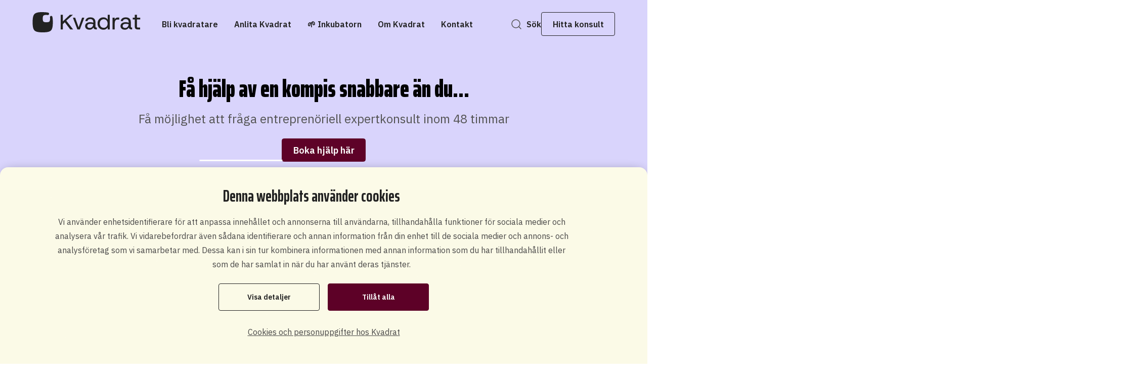

--- FILE ---
content_type: text/html; charset=utf-8
request_url: https://www.kvadrat.se/kampanjer/ask-a-friend/
body_size: 22305
content:

<!DOCTYPE html>
<html lang="sv-SE.">
<head>
    <meta charset="utf-8"/>
    <meta http-equiv="x-ua-compatible" content="ie=edge">
    <meta name="viewport" content="width=device-width, initial-scale=1, viewport-fit=cover">
    <title>Ask a friend | Kvadrat</title>
    <meta property="og:title" content="EaaS"/>
		<link rel="preconnect" href="https://fonts.googleapis.com">
		<link rel="preconnect" crossorigin href="https://fonts.gstatic.com">
		<link rel="stylesheet" href="https://fonts.googleapis.com/css2?family=IBM&#x2B;Plex&#x2B;Sans:wght@100..700&amp;family=Saira&#x2B;Extra&#x2B;Condensed:wght@700;900&amp;display=swap">
    <meta property="og:site_name" content="Kvadrat">
    <link rel="canonical" href="https://www.kvadrat.se/kampanjer/ask-a-friend/" />
    <meta property="og:url" content="https://www.kvadrat.se/kampanjer/ask-a-friend/"/>
    <meta name="facebook-domain-verification" content="7fxusp7ar71uyeap4ye3frzub3scr8"/>

    <link rel="icon" href="/gui/images/kvadrat-favicons/favicon.ico">
    <link rel="icon" type="image/png" media="(prefers-color-scheme: light)" href="/gui/images/kvadrat-favicons/64x64.png">
    <link rel="icon" type="image/png" media="(prefers-color-scheme: dark)" href="/gui/images/kvadrat-favicons-dark/64x64.png">
    <meta name="msapplication-TileColor" content="#FFFFFF"/>
    <meta name="msapplication-TileImage" content="mstile-144x144.png"/>
    <meta name="msapplication-square70x70logo" content="/gui/images/kvadrat-favicons/70x70.png"/>
    <meta name="msapplication-square150x150logo" content="/gui/images/kvadrat-favicons/150x150.png"/>
    <meta name="msapplication-wide310x150logo" content="/gui/images/kvadrat-favicons/310x150.png"/>
    <meta name="msapplication-square310x310logo" content="/gui/images/kvadrat-favicons/310x310.png"/>
    <link rel="apple-touch-icon" sizes="180x180" href="/gui/images/kvadrat-favicons/180x180.png">
    <link rel="icon" type="image/png" sizes="16x16" href="/gui/images/kvadrat-favicons/16x16.png" />
    <link rel="icon" type="image/png" sizes="32x32" href="/gui/images/kvadrat-favicons/32x32.png" />
    <link rel="icon" type="image/png" sizes="64x64" href="/gui/images/kvadrat-favicons/64x64.png" />
    <link rel="icon" type="image/png" sizes="96x96" href="/gui/images/kvadrat-favicons/96x96.png" />
    <link rel="icon" type="image/png" sizes="192x192" href="/gui/images/kvadrat-favicons/192x192.png" />
    <link rel="icon" type="image/png" sizes="512x512" href="/gui/images/kvadrat-favicons/512x512.png" />

    <link rel='stylesheet' href="/gui/main.css?v=NkDWUjoiqNh9u_yi-a1kZ9pAb5qEsb7v-e8Q52Vm6fY" />
    

        <!-- Google Tag Manager -->
        <script data-cookieconsent="ignore">
            (function(w,d,s,l,i){w[l]=w[l]||[];w[l].push({'gtm.start':
                    new Date().getTime(),event:'gtm.js'});var f=d.getElementsByTagName(s)[0],
                j=d.createElement(s),dl=l!='dataLayer'?'&l='+l:'';j.async=true;j.src=
                'https://www.googletagmanager.com/gtm.js?id='+i+dl;f.parentNode.insertBefore(j,f);
            })(window,document,'script','dataLayer','GTM-MWCSVBC');</script>
        <!-- End Google Tag Manager -->
        <script id="Cookiebot" data-cbid="811cc017-bf69-4fab-ab53-8253e6425605" data-blockingmode="auto" type="text/javascript" src="https://consent.cookiebot.com/uc.js"></script>
        <script type="text/javascript" data-cookieconsent="ignore" async src="https://bot.leadoo.com/bot/dynamic.js?company=6f366935"></script>
</head>
<body>
    <!-- Google Tag Manager (noscript) -->
    <noscript>
        <iframe src="https://www.googletagmanager.com/ns.html?id=GTM-MWCSVBC"
                height="0" width="0" style="display:none;visibility:hidden">
        </iframe>
    </noscript>
    <!-- End Google Tag Manager (noscript) -->


<header class="header motion motion-animation-scroll motion-animation-header">
    <a class="skipNavigation" href="#main">Hoppa till sidans innehåll</a>
    <div class="header-content">
        <a href="/" class="header-logo">
		        
<svg class="" xmlns="http://www.w3.org/2000/svg" width="214" height="40" viewBox="0 0 214 40" fill="none">
  <path fill-rule="evenodd" clip-rule="evenodd"
    d="M36.7764 36.3121C39.9219 33.17 40.4643 26.6499 40.4643 20.0196L40.4608 20.0179C40.4608 16.2422 40.3214 12.4699 39.6 9.36049C39.173 7.52343 36.921 6.83991 35.5609 8.14668C35.0185 8.66836 34.7551 9.41042 34.836 10.1594C34.9273 10.9892 34.9496 11.888 34.9496 12.7884C34.9496 15.1816 34.7517 17.5334 33.6188 18.6663C32.4842 19.8026 30.1375 19.9972 27.7409 19.9972C25.3442 19.9972 22.9924 19.8026 21.8595 18.6698C20.7266 17.5317 20.5286 15.1799 20.5286 12.7884C20.5286 10.397 20.7215 8.03994 21.8595 6.90705C22.9941 5.77417 25.3494 5.4987 27.7374 5.57962L27.8044 5.58188L27.8044 5.58188C28.6996 5.61207 29.5899 5.6421 30.413 5.73113C31.1223 5.8086 31.8265 5.56756 32.3413 5.07343C33.729 3.73911 33.0695 1.39587 31.1894 0.979213C28.0968 0.294806 24.3409 0.167042 20.5793 0.0390821L20.4804 0.0357176C13.8536 -0.186383 7.32829 0.578055 4.1879 3.72362C1.04234 6.86745 0.5 13.3841 0.5 20.0196C0.503443 26.6499 1.04234 33.17 4.1879 36.3121C7.33346 39.4577 13.8536 40 20.4839 40C27.1142 40 33.636 39.4577 36.7764 36.3121ZM56.1111 5.21289V34.2219L56.1094 34.2237H60.3413V23.785L64.0568 19.9765L74.8726 34.2237H80.5129L67.0663 16.8723L80.184 5.21289H74.2269L60.3431 18.2824V5.21289H56.1111ZM88.975 34.2219L80.1357 10.9014H84.6019L91.4663 30.1794L98.3307 10.9014H102.704L93.9111 34.2219H88.975ZM108.158 33.8225C109.443 34.4646 111.026 34.7866 112.906 34.7867C114.879 34.7866 116.502 34.3699 117.771 33.5402C119.04 32.7086 120.035 31.6824 120.756 30.46C121.1 31.9648 121.76 32.9685 122.731 33.4696C123.702 33.9706 124.957 34.222 126.493 34.222H127.386V30.5547H127.058C126.462 30.5547 125.992 30.4927 125.647 30.3671C125.303 30.2414 125.06 29.9125 124.919 29.3788C124.778 28.8468 124.707 28.0152 124.707 26.8875V19.8819C124.707 16.998 123.869 14.6857 122.192 12.9468C120.515 11.2062 118.013 10.3367 114.692 10.3367C113.062 10.3367 111.526 10.6036 110.085 11.1356C108.642 11.6693 107.444 12.4837 106.488 13.5804C105.531 14.6771 104.959 16.0562 104.772 17.7177H109.004C109.253 16.3076 109.904 15.3038 110.954 14.7081C112.005 14.1124 113.249 13.8146 114.692 13.8146C116.447 13.8146 117.85 14.3259 118.9 15.3434C119.95 16.3627 120.475 17.8743 120.475 19.8801V20.9149C119.785 20.6652 118.909 20.4448 117.843 20.2572C116.777 20.0695 115.588 19.9748 114.27 19.9748C111.292 19.9748 108.887 20.6411 107.053 21.9737C105.219 23.3063 104.302 25.2415 104.302 27.781C104.302 29.0035 104.624 30.1553 105.266 31.2365C105.908 32.3177 106.872 33.1803 108.158 33.8225ZM117.115 30.3188C116.126 31.0093 114.944 31.3536 113.565 31.3536L113.566 31.3553C111.967 31.3553 110.736 30.9955 109.875 30.2741C109.012 29.5527 108.582 28.6436 108.582 27.5469C108.582 26.2935 109.061 25.2519 110.016 24.4203C110.972 23.5887 112.516 23.1738 114.647 23.1738C115.681 23.1738 116.715 23.2598 117.75 23.432C118.785 23.6042 119.661 23.8005 120.382 24.0191C120.321 25.2725 120.007 26.4639 119.442 27.5917C118.878 28.7211 118.103 29.6302 117.115 30.3188ZM140.473 34.7867C138.152 34.7867 136.131 34.2529 134.407 33.1889C132.684 32.1232 131.334 30.6666 130.363 28.8158C129.39 26.9667 128.905 24.8662 128.905 22.5161C128.905 20.1659 129.39 18.074 130.363 16.2387C131.334 14.4051 132.691 12.964 134.43 11.9138C136.169 10.8635 138.183 10.3384 140.471 10.3384C142.382 10.3384 144.068 10.7224 145.526 11.4902C146.984 12.2581 148.104 13.3325 148.887 14.7116V5.21289H153.119V34.2219H148.887V30.4135C148.135 31.5412 147.077 32.5519 145.714 33.4455C144.35 34.339 142.603 34.7849 140.471 34.7849L140.473 34.7867ZM141.038 31.1194C142.573 31.1194 143.922 30.7596 145.082 30.0382C146.241 29.3185 147.151 28.3148 147.809 27.0287C148.467 25.7443 148.797 24.255 148.797 22.5625C148.797 20.8701 148.469 19.3808 147.809 18.0964C147.151 16.812 146.241 15.8083 145.082 15.0869C143.922 14.3655 142.573 14.0057 141.038 14.0057C139.502 14.0057 138.185 14.3672 136.995 15.0869C135.804 15.8083 134.879 16.8034 134.221 18.0723C133.564 19.3412 133.235 20.8391 133.235 22.5625C133.235 24.286 133.564 25.7443 134.221 27.0287C134.879 28.3148 135.804 29.3168 136.995 30.0382C138.187 30.7596 139.535 31.1194 141.038 31.1194ZM158.575 10.9014V34.2219H162.807V23.1255C162.807 21.0888 163.019 19.4497 163.442 18.2118C163.866 16.9739 164.462 16.0734 165.23 15.5087C165.997 14.9457 166.882 14.6633 167.886 14.6633H171.788V10.7137H168.308C166.991 10.7137 165.879 11.0512 164.97 11.7244C164.061 12.3976 163.339 13.3462 162.807 14.5686V10.9014H158.575ZM182.883 34.7867C181.003 34.7866 179.42 34.4646 178.135 33.8225C176.849 33.1803 175.885 32.3177 175.243 31.2365C174.601 30.1553 174.279 29.0035 174.279 27.781C174.279 25.2415 175.196 23.3063 177.03 21.9737C178.864 20.6411 181.269 19.9748 184.247 19.9748C185.565 19.9748 186.754 20.0695 187.82 20.2572C188.886 20.4448 189.762 20.6652 190.453 20.9149V19.8801C190.453 17.8743 189.927 16.3627 188.877 15.3434C187.827 14.3259 186.424 13.8146 184.669 13.8146C183.227 13.8146 181.982 14.1124 180.931 14.7081C179.881 15.3038 179.23 16.3076 178.981 17.7177H174.749C174.936 16.0562 175.508 14.6771 176.465 13.5804C177.421 12.4837 178.619 11.6693 180.062 11.1356C181.503 10.6036 183.039 10.3367 184.669 10.3367C187.99 10.3367 190.492 11.2062 192.169 12.9468C193.846 14.6857 194.684 16.998 194.684 19.8819V26.8875C194.684 28.0152 194.755 28.8468 194.896 29.3788C195.037 29.9125 195.28 30.2414 195.625 30.3671C195.969 30.4927 196.439 30.5547 197.035 30.5547H197.363V34.222H196.47C194.934 34.222 193.679 33.9706 192.708 33.4696C191.737 32.9685 191.078 31.9648 190.733 30.46C190.012 31.6824 189.017 32.7086 187.748 33.5402C186.479 34.3699 184.856 34.7866 182.883 34.7867ZM182.883 34.7867C182.883 34.7867 182.882 34.7867 182.882 34.7867H182.884C182.884 34.7867 182.883 34.7867 182.883 34.7867ZM183.542 31.3536C184.921 31.3536 186.104 31.0093 187.092 30.3188C188.08 29.6302 188.855 28.7211 189.42 27.5917C189.984 26.4639 190.298 25.2725 190.36 24.0191C189.638 23.8005 188.762 23.6042 187.727 23.432C186.692 23.2598 185.658 23.1738 184.625 23.1738C182.493 23.1738 180.949 23.5887 179.993 24.4203C179.038 25.2519 178.559 26.2935 178.559 27.5469C178.559 28.6436 178.989 29.5527 179.852 30.2741C180.713 30.9955 181.944 31.3553 183.543 31.3553L183.542 31.3536ZM205.216 33.7278C206.125 34.0567 207.238 34.2219 208.555 34.2219H208.556H212.976V30.6012H210.108C209.168 30.6012 208.446 30.5461 207.945 30.4359C207.442 30.3274 207.114 30.0365 206.957 29.5664C206.799 29.0964 206.721 28.3613 206.721 27.3575V14.474H213.303V10.9014H206.721V5.21289H202.489V10.9014H198.445V14.474H202.489V28.0152C202.489 29.6766 202.716 30.961 203.171 31.8701C203.625 32.7809 204.307 33.399 205.216 33.7278Z"
    fill="#222222" />
</svg>
        </a>
            <button aria-expanded="false" aria-controls="mainNav" id="toggleMenu" class="header-toggleNav">
            </button>
            <nav class="header-navigation">
                <ul id="mainNav" class="mainNav">
                            <li class="mainNav-item" id="p-sm000">
                                <button aria-expanded="false" aria-controls="sm000" type="button" class="mainNav-btn " aria-label="Bli kvadratare">
                                    <span> Bli kvadratare </span>
                                </button>
                                <div id="sm000" class="submenu">
                                    <div class="submenu-container">
                                        <div class="submenu-inner">
                                            <div class="submenu-pageinfo">
																								<svg class="motion motion-animation-path motion-trigger-view" width="96" height="210" viewBox="0 0 96 210" fill="none" xmlns="http://www.w3.org/2000/svg">
	                                                <path d="M43.8118 7.48844e-06L43.8118 80.7815L43.8219 80.7815C43.8219 92.3503 34.4323 101.728 22.8588 101.728L21.963 101.728C10.3895 101.728 0.999981 111.106 0.999979 122.674L0.999975 143.601C0.999973 155.17 10.3895 164.547 21.963 164.547L73.8223 164.547C85.3957 164.547 94.7854 173.925 94.7854 185.484L94.7854 210" stroke="black"/>
	                                              </svg>
																								<h4>Bli kvadratare</h4>
                                                    <p>
                                                        &#xC4;r du anst&#xE4;lld och l&#xE4;ngtar efter frihet och att best&#xE4;mma sj&#xE4;lv? Eller &#xE4;r du  ensamkonsult och funderar p&#xE5; f&#xF6;rdelarna med att ing&#xE5; i en stor gemenskap? L&#xE4;s mer h&#xE4;r.
                                                    </p>
                                                <a href="/bli-kvadratare/">Läs mer</a>
                                            </div>
                                            <div class="submenu-col">
                                                    <h3>
                                                        <a href="/bli-kvadratare/att-ansluta-till-kvadrat/">Att ansluta till Kvadrat</a>
                                                    </h3>
                                                    <h3>
                                                        <a href="/bli-kvadratare/jag-ar-nyfiken-pa-kvadrat/">Jag &#xE4;r nyfiken p&#xE5; Kvadrat</a>
                                                    </h3>
                                                    <h3>
                                                        <a href="/bli-kvadratare/starta-eget-konsultforetag/">Starta eget konsultf&#xF6;retag</a>
                                                    </h3>
                                                    <h3>
                                                        <a href="/bli-kvadratare/din-ekonomi-som-kvadratare/">Din ekonomi som kvadratare</a>
                                                    </h3>
                                                    <h3>
                                                        <a href="/bli-kvadratare/bestall-boken-om-kvadrat/">Best&#xE4;ll boken om Kvadrat</a>
                                                    </h3>
                                                    <h3>
                                                        <a href="/bli-kvadratare/ramavtal-hos-kvadrat/">Ramavtal hos Kvadrat</a>
                                                    </h3>
                                            </div>
				                                    <div class="submenu-buttons">
                                                <button aria-expanded="true" aria-controls="sm000" class="mainNav-link mainNav-link--btnClose mainNav-btn" href="#">Stäng menyn</button>
                                                    <a class="mainNav-link mainNav-link--search" href="/sok/">S&#xF6;k</a>
                                            </div>
                                        </div>
                                    </div>
                                </div>
                            </li>
                            <li class="mainNav-item" id="p-sm001">
                                <button aria-expanded="false" aria-controls="sm001" type="button" class="mainNav-btn " aria-label="Anlita Kvadrat">
                                    <span> Anlita Kvadrat </span>
                                </button>
                                <div id="sm001" class="submenu">
                                    <div class="submenu-container">
                                        <div class="submenu-inner">
                                            <div class="submenu-pageinfo">
																								<svg class="motion motion-animation-path motion-trigger-view" width="96" height="210" viewBox="0 0 96 210" fill="none" xmlns="http://www.w3.org/2000/svg">
	                                                <path d="M43.8118 7.48844e-06L43.8118 80.7815L43.8219 80.7815C43.8219 92.3503 34.4323 101.728 22.8588 101.728L21.963 101.728C10.3895 101.728 0.999981 111.106 0.999979 122.674L0.999975 143.601C0.999973 155.17 10.3895 164.547 21.963 164.547L73.8223 164.547C85.3957 164.547 94.7854 173.925 94.7854 185.484L94.7854 210" stroke="black"/>
	                                              </svg>
																								<h4>Anlita Kvadrat</h4>
                                                    <p>
                                                        Hos oss hittar du drivna och motiverade spetskonsulter inom systemutveckling, teknik, digitalisering, informationshantering, ledning, organisations- och verksamhetsutveckling.
                                                    </p>
                                                <a href="/anlita-kvadrat/">Läs mer</a>
                                            </div>
                                            <div class="submenu-col">
                                                    <h3>
                                                        <a href="/anlita-kvadrat/vara-leveransomraden/">V&#xE5;ra leveransomr&#xE5;den</a>
                                                    </h3>
                                                    <h3>
                                                        <a href="/anlita-kvadrat/referensuppdrag-och-kundcase/">Referensuppdrag och kundcase</a>
                                                    </h3>
                                                    <h3>
                                                        <a href="/anlita-kvadrat/hitta-konsult/">Hitta konsult</a>
                                                    </h3>
                                                    <h3>
                                                        <a href="/anlita-kvadrat/uppdragsforfragan/">Uppdragsf&#xF6;rfr&#xE5;gan</a>
                                                    </h3>
                                                    <h3>
                                                        <a href="/anlita-kvadrat/innovationsbloggen/">Innovationsbloggen</a>
                                                    </h3>
                                                    <h3>
                                                        <a href="/anlita-kvadrat/kvadratuniversitetet/">Kvadratuniversitetet</a>
                                                    </h3>
                                            </div>
				                                    <div class="submenu-buttons">
                                                <button aria-expanded="true" aria-controls="sm001" class="mainNav-link mainNav-link--btnClose mainNav-btn" href="#">Stäng menyn</button>
                                                    <a class="mainNav-link mainNav-link--search" href="/sok/">S&#xF6;k</a>
                                            </div>
                                        </div>
                                    </div>
                                </div>
                            </li>
                            <li class="mainNav-item" id="p-sm002">
                                <button aria-expanded="false" aria-controls="sm002" type="button" class="mainNav-btn " aria-label="&#x1F331; Inkubatorn">
                                    <span> &#x1F331; Inkubatorn </span>
                                </button>
                                <div id="sm002" class="submenu">
                                    <div class="submenu-container">
                                        <div class="submenu-inner">
                                            <div class="submenu-pageinfo">
																								<svg class="motion motion-animation-path motion-trigger-view" width="96" height="210" viewBox="0 0 96 210" fill="none" xmlns="http://www.w3.org/2000/svg">
	                                                <path d="M43.8118 7.48844e-06L43.8118 80.7815L43.8219 80.7815C43.8219 92.3503 34.4323 101.728 22.8588 101.728L21.963 101.728C10.3895 101.728 0.999981 111.106 0.999979 122.674L0.999975 143.601C0.999973 155.17 10.3895 164.547 21.963 164.547L73.8223 164.547C85.3957 164.547 94.7854 173.925 94.7854 185.484L94.7854 210" stroke="black"/>
	                                              </svg>
																								<h4>&#x1F331; Inkubatorn</h4>
                                                    <p>
                                                        Inkubik &#xE4;r Kvadrats innovationsplattform och inkubator, d&#xE4;r du f&#xE5;r hj&#xE4;lp och st&#xF6;d f&#xF6;r att f&#xF6;rverkliga din id&#xE9; och leva din yrkesm&#xE4;ssiga dr&#xF6;m.
                                                    </p>
                                                <a href="/inkubatorn/">Läs mer</a>
                                            </div>
                                            <div class="submenu-col">
                                                    <h3>
                                                        <a href="/inkubatorn/forverkliga-din-startup/">&#x1F4A1; F&#xF6;rverkliga din startup</a>
                                                    </h3>
                                                    <h3>
                                                        <a href="/inkubatorn/bli-entreprenor/">&#x1F9B8;&#x200D;&#x2640;&#xFE0F; Bli entrepren&#xF6;r</a>
                                                    </h3>
                                                    <h3>
                                                        <a href="/inkubatorn/hjalp-med-innovation/">&#x1F9EA; Hj&#xE4;lp med Innovation</a>
                                                    </h3>
                                                    <h3>
                                                        <a href="/inkubatorn/inkubik-arena/">&#x1F3DF;&#xFE0F; Inkubik Arena</a>
                                                    </h3>
                                                    <h3>
                                                        <a href="/inkubatorn/startups/">&#x1F984; Startups</a>
                                                    </h3>
                                            </div>
				                                    <div class="submenu-buttons">
                                                <button aria-expanded="true" aria-controls="sm002" class="mainNav-link mainNav-link--btnClose mainNav-btn" href="#">Stäng menyn</button>
                                                    <a class="mainNav-link mainNav-link--search" href="/sok/">S&#xF6;k</a>
                                            </div>
                                        </div>
                                    </div>
                                </div>
                            </li>
                            <li class="mainNav-item" id="p-sm003">
                                <button aria-expanded="false" aria-controls="sm003" type="button" class="mainNav-btn " aria-label="Om Kvadrat">
                                    <span> Om Kvadrat </span>
                                </button>
                                <div id="sm003" class="submenu">
                                    <div class="submenu-container">
                                        <div class="submenu-inner">
                                            <div class="submenu-pageinfo">
																								<svg class="motion motion-animation-path motion-trigger-view" width="96" height="210" viewBox="0 0 96 210" fill="none" xmlns="http://www.w3.org/2000/svg">
	                                                <path d="M43.8118 7.48844e-06L43.8118 80.7815L43.8219 80.7815C43.8219 92.3503 34.4323 101.728 22.8588 101.728L21.963 101.728C10.3895 101.728 0.999981 111.106 0.999979 122.674L0.999975 143.601C0.999973 155.17 10.3895 164.547 21.963 164.547L73.8223 164.547C85.3957 164.547 94.7854 173.925 94.7854 185.484L94.7854 210" stroke="black"/>
	                                              </svg>
																								<h4>Om Kvadrat</h4>
                                                    <p>
                                                        Vi &#xE4;r Sveriges st&#xF6;rsta n&#xE4;tverk av egenf&#xF6;retagare.
                                                    </p>
                                                <a href="/om-kvadrat/">Läs mer</a>
                                            </div>
                                            <div class="submenu-col">
                                                    <h3>
                                                        <a href="/om-kvadrat/aktuellt/">Aktuellt</a>
                                                    </h3>
                                                    <h3>
                                                        <a href="/om-kvadrat/kvadrats-kunskapsbank/">Kvadrats kunskapsbank</a>
                                                    </h3>
                                                    <h3>
                                                        <a href="/om-kvadrat/det-basta-av-tva-varldar/">Det b&#xE4;sta av tv&#xE5; v&#xE4;rldar</a>
                                                    </h3>
                                                    <h3>
                                                        <a href="/om-kvadrat/jobba-pa-kvadrat/">Jobba p&#xE5; Kvadrat</a>
                                                    </h3>
                                                    <h3>
                                                        <a href="/om-kvadrat/var-styrelse/">V&#xE5;r styrelse</a>
                                                    </h3>
                                            </div>
				                                    <div class="submenu-buttons">
                                                <button aria-expanded="true" aria-controls="sm003" class="mainNav-link mainNav-link--btnClose mainNav-btn" href="#">Stäng menyn</button>
                                                    <a class="mainNav-link mainNav-link--search" href="/sok/">S&#xF6;k</a>
                                            </div>
                                        </div>
                                    </div>
                                </div>
                            </li>
                            <li class="mainNav-item" id="p-sm004">
                                <button aria-expanded="false" aria-controls="sm004" type="button" class="mainNav-btn " aria-label="Kontakt">
                                    <span> Kontakt </span>
                                </button>
                                <div id="sm004" class="submenu">
                                    <div class="submenu-container">
                                        <div class="submenu-inner">
                                            <div class="submenu-pageinfo">
																								<svg class="motion motion-animation-path motion-trigger-view" width="96" height="210" viewBox="0 0 96 210" fill="none" xmlns="http://www.w3.org/2000/svg">
	                                                <path d="M43.8118 7.48844e-06L43.8118 80.7815L43.8219 80.7815C43.8219 92.3503 34.4323 101.728 22.8588 101.728L21.963 101.728C10.3895 101.728 0.999981 111.106 0.999979 122.674L0.999975 143.601C0.999973 155.17 10.3895 164.547 21.963 164.547L73.8223 164.547C85.3957 164.547 94.7854 173.925 94.7854 185.484L94.7854 210" stroke="black"/>
	                                              </svg>
																								<h4>Kontakt</h4>
                                                    <p>
                                                        Vi finns p&#xE5; elva orter runt om i landet. H&#xE4;r hittar du v&#xE5;ra kontaktuppgifter och -personer p&#xE5; respektive kontor.
                                                    </p>
                                                <a href="/kontakt/">Läs mer</a>
                                            </div>
                                            <div class="submenu-col">
                                                    <h3>
                                                        <a href="/kontakt/stockholm/">Stockholm</a>
                                                    </h3>
                                                    <h3>
                                                        <a href="/kontakt/kvadrat-tech-stockholm/">Kvadrat Tech Stockholm</a>
                                                    </h3>
                                                    <h3>
                                                        <a href="/kontakt/goteborg/">G&#xF6;teborg</a>
                                                    </h3>
                                                    <h3>
                                                        <a href="/kontakt/malmo/">Malm&#xF6;</a>
                                                    </h3>
                                                    <h3>
                                                        <a href="/kontakt/linkoping/">Link&#xF6;ping</a>
                                                    </h3>
                                                    <h3>
                                                        <a href="/kontakt/norrkoping/">Norrk&#xF6;ping</a>
                                                    </h3>
                                                    <h3>
                                                        <a href="/kontakt/jonkoping/">J&#xF6;nk&#xF6;ping</a>
                                                    </h3>
                                                    <h3>
                                                        <a href="/kontakt/vaxjo/">V&#xE4;xj&#xF6;</a>
                                                    </h3>
                                                    <h3>
                                                        <a href="/kontakt/oerebro/">&#xD6;rebro</a>
                                                    </h3>
                                                    <h3>
                                                        <a href="/kontakt/borlange/">Borl&#xE4;nge</a>
                                                    </h3>
                                                    <h3>
                                                        <a href="/kontakt/sundsvall/">Sundsvall</a>
                                                    </h3>
                                                    <h3>
                                                        <a href="/kontakt/umea/">Ume&#xE5;</a>
                                                    </h3>
                                                    <h3>
                                                        <a href="/kontakt/inkubik/">Inkubik</a>
                                                    </h3>
                                                    <h3>
                                                        <a href="/kontakt/holding/">Holding</a>
                                                    </h3>
                                            </div>
				                                    <div class="submenu-buttons">
                                                <button aria-expanded="true" aria-controls="sm004" class="mainNav-link mainNav-link--btnClose mainNav-btn" href="#">Stäng menyn</button>
                                                    <a class="mainNav-link mainNav-link--search" href="/sok/">S&#xF6;k</a>
                                            </div>
                                        </div>
                                    </div>
                                </div>
                            </li>
										<div class="mainNav-mobileButtons">
                           <div>
														 <a class="mainNav-link mainNav-link--search" href="/sok/">S&#xF6;k</a>
													 </div>
														<div>
															<a class="mainNav-link mainNav-link--consultant mobile" href="/anlita-kvadrat/hitta-konsult/">Hitta konsult</a>
														</div>
                    </div>
                </ul>
            </nav>
						<ul class="mainNav-right">
                    <li class="mainNav-item">
                        <a class="mainNav-link mainNav-link--search" href="/sok/">S&#xF6;k</a>
                    </li>
                    <li class="mainNav-item">
                        <a class="mainNav-link mainNav-link--consultant" href="/anlita-kvadrat/hitta-konsult/">Hitta konsult</a>
                    </li>
						</ul>
    </div>
</header>



<main id="main">
    
<div class="media-hero-block">
    <div class="media-hero-block__content">
        <h1>F&#xE5; hj&#xE4;lp av en kompis snabbare &#xE4;n du... </h1>
            <p>F&#229; m&#246;jlighet att fr&#229;ga entrepren&#246;riell expertkonsult inom 48 timmar</p>
            <div class="media-hero-block__content-buttons">
                    <a href="#4">Boka hj&#xE4;lp h&#xE4;r</a>
            </div>
    </div>
    <div class="media-hero-block__media motion motion-animation-scroll">
            <div class="fill__imgwrapper">
                <picture class="fill__img">
                    <source media="(max-width: 768px)" srcset="/media/4849/pexels-free-nature-stock-8990.jpg?width=585&amp;height=390&amp;v=1d9e196bbd7db10" />
                    <source media="(max-width: 1344px)" srcset="/media/4849/pexels-free-nature-stock-8990.jpg?width=1920&amp;height=622&amp;v=1d9e196bbd7db10" />
                    <img src="/media/4849/pexels-free-nature-stock-8990.jpg?width=1920&amp;height=622&amp;v=1d9e196bbd7db10 " alt="" />
                </picture>
            </div>
    </div>
</div>


    <div id="container" class="container wrapper">
        


<div class="kndsp">
    


<div class="kndsp-ctaRow">
    <div class="kndsp-ctaRow-blocks">
        
<svg class="kndsp-ctaRow-blocks-curve motion motion-animation-path motion-trigger-view" viewBox="0 0 565 300" width="565px" height="300px" fill="none" preserveAspectRatio="none" xmlns="http://www.w3.org/2000/svg" xmlns:bx="https://boxy-svg.com"><defs><bx:export><bx:file format="svg" path="Bez nazwy.svg"/></bx:export></defs><path d="M 150.258 0.439 L 150.258 18.799 C 150.258 33.107 137.752 44.704 122.341 44.704 L 55.784 44.704 C 41.488 44.704 29.892 55.46 29.892 68.717 L 29.892 259.245 C 29.892 272.514 41.488 283.269 55.784 283.269 L 212.703 283.269 C 226.997 283.269 238.594 272.514 238.594 259.245 L 238.594 250.764 C 238.594 236.468 251.1 224.872 266.512 224.872 L 321.638 224.872 C 337.049 224.872 349.553 236.468 349.553 250.764 L 349.553 259.245 C 349.553 272.514 361.151 283.269 375.446 283.269 L 511.107 283.269 C 525.401 283.269 536.998 272.514 536.998 259.245 L 536.998 211.436 C 536.998 197.129 549.503 185.532 564.915 185.532" stroke="black" stroke-width="2" style=""/></svg>
            <h3>Snabbare f&#xF6;r&#xE4;ndringstakt kr&#xE4;ver snabbare svar&#xA0;</h3>
            <div>
                <p>Världen förändras. Alla organisationer behöver också förändras. De flesta vet att dom behöver göra någonting, men kanske inte vad? Eller så vet man vad, men saknar förmågan eller kunskapen hur? Tänk om man kunde fråga en kunnig kompis när man behöver det...</p>
            </div>
    </div>
</div>


<div class="kndsp-ctaRow">
    <div class="kndsp-ctaRow-blocks">
        
<svg class="kndsp-ctaRow-blocks-curve motion motion-animation-path motion-trigger-view" width="560" height="338" preserveAspectRatio="none" viewBox="0 0 561 338" fill="none" xmlns="http://www.w3.org/2000/svg">
<path d="M1 135.922C14.9354 135.102 25.9916 123.547 25.9916 109.412V58.5559C25.9916 43.889 37.8957 32 52.5685 32H287.577C302.25 32 314.154 43.889 314.154 58.5559V67.5778C314.154 82.2319 326.058 94.1209 340.731 94.1209H395.186C409.859 94.1209 421.763 82.2319 421.763 67.5778V58.5559C421.763 43.889 433.668 32 448.34 32H507.349C522.022 32 533.926 43.889 533.926 58.5559V265.231C533.926 279.885 522.022 291.774 507.349 291.774H441.602C426.929 291.774 415.025 303.663 415.025 318.33V338" stroke="black" stroke-width="2"/>
</svg>

            <h3>Beh&#xF6;ver du fr&#xE5;ga en Kompis?</h3>
            <div>
                <p>Ta del av konsultens expertis, egenföretagarens engagemang och entreprenörens driv via vår "fråga en kompis"-tjänst. Den fungerar ungefär som "kry" - fast istället för snuva så kanske det är en sliten affärsmodell, kramp i produktutvecklingen eller "IoT"-ångest som du besväras av. Inom 24 timmar får du prata med en utvald Kvadratare i vårt "advisory board".&nbsp;</p>
            </div>
    </div>
</div>



</div>

<aside>
		<ul class="kndsp-cards kndsp-cards-tall">
				




<li class="kndsp-cards-item">
	<div class="kndsp-card kndsp-card--hasBg" style="background-image:url(/media/zcdbw4y5/dall-e-2025-03-04-132122-a-dynamic-and-professional-illustration-of-an-entrepreneurial-advisor-engaging-with-a-client-the-scene-conveys-passion-speed-and-expertise-incorpo.webp?width=768&amp;height=768&amp;v=1db8d00183e15c0); background-position: center; background-size: cover;">
		<div class="kndsp-card-content">
				<h3 class="kndsp-card-content-heading">Engagerad expertis</h3>
				<span class="kndsp-card-content-description"><p data-start="168" data-end="399"><strong>💡 <em data-start="171" data-end="213">Skräddarsydd vägledning för ditt företag</em></strong></p>
<p data-start="168" data-end="399">Få stöd av en passionerad och erfaren expert som hjälper dig att navigera utmaningar och fatta strategiska beslut. Vi erbjuder insikter och lösningar anpassade efter dina affärsbehov.</p></span>
		</div>
	</div>
</li>



<li class="kndsp-cards-item">
	<div class="kndsp-card kndsp-card--hasBg" style="background-image:url(/media/ojupjivt/dall-e-2025-03-04-132119-a-clean-and-modern-illustration-of-a-stopwatch-with-a-dynamic-sleek-design-representing-fast-responses-the-stopwatch-should-have-subtle-motion-effec.webp?width=768&amp;height=768&amp;v=1db8d0057778a50); background-position: center; background-size: cover;">
		<div class="kndsp-card-content">
				<h3 class="kndsp-card-content-heading">Snabba relevanta svar</h3>
				<span class="kndsp-card-content-description"><p><strong>⚡ <em data-start="439" data-end="481">Effektiv rådgivning – när du behöver det</em></strong></p>
<p>Få direkt tillgång till expertis utan långa väntetider. Vi levererar konkreta och insiktsfulla svar så att du kan agera snabbt och ta välgrundade beslut.</p></span>
		</div>
	</div>
</li>



<li class="kndsp-cards-item">
	<div class="kndsp-card kndsp-card--hasBg" style="background-image:url(/media/gqxhmw3t/dall-e-2025-03-04-132117-a-modern-and-professional-illustration-of-a-piggy-bank-symbolizing-cost-effective-help-the-design-should-be-sleek-and-minimalistic-with-a-clean-look.webp?width=768&amp;height=768&amp;v=1db8d0065fbaa70); background-position: center; background-size: cover;">
		<div class="kndsp-card-content">
				<h3 class="kndsp-card-content-heading">Kostnadseffektiv hj&#xE4;lp</h3>
				<span class="kndsp-card-content-description"><div id="copilot-message-r3u" class="fai-CopilotMessage__content r1izxv8h ___7qar2c0 fcthzvy">
<div>
<div id="chatMessageResponser3o" class="largeReply-194 marginBottomZero-195" aria-live="assertive">
<div class="___vfhjjp0 fkhj508 fhjrts3 f137keqj fb1a13d fx8cdsv fxfb0uo fn5cvv7 f65ro8h f7suxz6 f2egjsp f15d4ioa f8qy9f8 fw0izlg f1gxrt3a f1os76ua f1js9cnw f1g87ej0 freluf8 f1yggaq6 f2i3chp f1151osp ftpcj8z f1gto8uq felkt6s fjthtfa fvhlfan f7tc0t0 f15orfay fqvmpri f11tbgq f1p0247a f9sufv2 f1dr1xf1 f1vyg3t2 fns3mgy f2h6sj1 f13alwr3 f19c6guv frkklwf f5zfpvi f1lrr67x f1ls9w7j f7v36i4 fneavw5 f13zpkng f7unjfp f8p1rz fzu6h1w f1i1bi6h f1smo7hi f1sk1xod f1kgogdq f1ecidve fe11041 fds34uz f1aye3w6 f17s497r fvlpcs8 f9vckw9 f1rt6e60 ft380qk f14gafeo f19sjv2b f197cytj fjzyvr9 f1xycvd f1lvi0hd f164tj6r f18d7dy7 f18yrga4 fkco1xr f15x2syh fmjcstx f1ac2nhu f5x68vu fup14nn f1o8hy8 f1ehsc59 f1vprcok f1y6l6gb fqzpax5 f1fk8luq fdlwbod f1k162kl fwzjow2 fdxh4hq f4bntlt f1ijds75 f17uawya fhff7ih f1xujz46 fjpb76i f80mdc4 f1fd840r fd5sjq ft0p4n1 f1gbvy53 f1u7zjm2 fsdnjoo fphlhsa flhaxg5 f1w6q9f2 f1as24b6 fg1s8s7 fe6jkqf f1rfpchy f11s3y5b f1m9bycv">
<p><strong>💰 <em data-start="680" data-end="716">Betala bara för den tid du behöver</em></strong></p>
<p>Undvik dyra konsultavtal och onödiga kostnader. Med vår flexibla tjänst får du professionell hjälp exakt när du behöver den – inget mer, inget mindre.</p>
</div>
</div>
</div>
</div></span>
		</div>
	</div>
</li>


		</ul>
</aside>

<div class="stickyWrapper">
    <article id="info-block-prova-kostnadsfritt" class="info-block ">

        <div class="info-block__intro">
            <h2 class="info-block__heading">Pr&#xF6;va kostnadsfritt</h2>
            <div class="info-block__text">
<p>⚠️ Er verksamhet står inför en utmaning.&nbsp; Ni behöver hjälp att ta er vidare och det är fort.</p>
<p>📅 Boka en tid och berätta kort om er utmaning så matchar vi dig med en expert som brinner för att hjälpa er komma vidare med er utmaning. Snabbt dessutom! Första mötet bjuder vi dessutom på.&nbsp;</p>
<p>Boka till höger 👉</p>            </div>
        </div>

            <div id="section-prova-kostnadsfritt"
                class="cta-content cta-content-isExpanded">
                <div>
                    <div class="cta-editorial">
                        


<!-- Calendly inline widget begin -->
<div class="calendly-inline-widget" data-url="https://calendly.com/isac-hellwig/hello" style="min-width:320px;height:700px;"></div>
<script type="text/javascript" src="https://assets.calendly.com/assets/external/widget.js" async></script>
<!-- Calendly inline widget end -->


                    </div>
                </div>
            </div>
    </article>
</div>

<section class="stickyWrapper stickyWrapper--inView">
    <div class="centered-intro-text text-center">
        <h2 class="centered-intro-text__heading text-uppercase">Urval av entrepren&#xF6;riella kompisar&#x1F9B8;&#x200D;&#x2640;&#xFE0F;</h2>
        <p>Ett urval av några av våra entreprenöriella konsulter som ser fram emot att hjälpa med er utmaning.</p>
    </div>
</section>

<aside>
		<ul class="kndsp-cards kndsp-cards-tall">
				




<li class="kndsp-cards-item">
	<div class="kndsp-card kndsp-card--hasBg" style="background-image:url(/media/4892/ana-von-klopp.jpg?width=768&amp;height=768&amp;v=1d9e196c08117d0); background-position: center; background-size: cover;">
		<div class="kndsp-card-content">
				<h3 class="kndsp-card-content-heading">Ana von Klopp</h3>
				<span class="kndsp-card-content-description"><p><strong>Utvecklingsninja, UX och tillgänglighetsexpert </strong></p></span>
		</div>
	</div>
</li>



<li class="kndsp-cards-item">
	<div class="kndsp-card kndsp-card--hasBg" style="background-image:url(/media/4893/5128590.jpg?width=768&amp;height=768&amp;v=1d9e196c05a55f0); background-position: center; background-size: cover;">
		<div class="kndsp-card-content">
				<h3 class="kndsp-card-content-heading">Anders Lundgren</h3>
				<span class="kndsp-card-content-description"><p><strong>Mixed reality (AR/VR) och Digitaltvilling expert</strong></p></span>
		</div>
	</div>
</li>



<li class="kndsp-cards-item">
	<div class="kndsp-card kndsp-card--hasBg" style="background-image:url(/media/4894/gk.png?width=768&amp;height=768&amp;v=1d9e196c14d8f90); background-position: center; background-size: cover;">
		<div class="kndsp-card-content">
				<h3 class="kndsp-card-content-heading">Gabriel Karlberg</h3>
				<span class="kndsp-card-content-description"><p><strong>Intraprenör - innovationsdoer </strong></p></span>
		</div>
	</div>
</li>


		</ul>
</aside>

<aside>
		<ul class="kndsp-cards kndsp-cards-tall">
				




<li class="kndsp-cards-item">
	<div class="kndsp-card kndsp-card--hasBg" style="background-image:url(/media/4899/getvmimage-1.jpg?width=768&amp;height=768&amp;v=1d9e196c0cf5ee0); background-position: center; background-size: cover;">
		<div class="kndsp-card-content">
				<h3 class="kndsp-card-content-heading">Per Melin</h3>
				<span class="kndsp-card-content-description"><p><strong>IoT och digitaliseringsexpert</strong></p></span>
		</div>
	</div>
</li>



<li class="kndsp-cards-item">
	<div class="kndsp-card kndsp-card--hasBg" style="background-image:url(/media/4897/getvmimage.jpg?width=768&amp;height=768&amp;v=1d9e196c11f2c90); background-position: center; background-size: cover;">
		<div class="kndsp-card-content">
				<h3 class="kndsp-card-content-heading">Ann Sandstr&#xF6;m</h3>
				<span class="kndsp-card-content-description"><p><strong>Agil coach och tech-teamledare</strong></p></span>
		</div>
	</div>
</li>



<li class="kndsp-cards-item">
	<div class="kndsp-card kndsp-card--hasBg" style="background-image:url(/media/4900/getvmimage-2.jpg?width=768&amp;height=768&amp;v=1d9e196c0f5f9b0); background-position: center; background-size: cover;">
		<div class="kndsp-card-content">
				<h3 class="kndsp-card-content-heading">Per Tengkvist</h3>
				<span class="kndsp-card-content-description"><p><strong>Telekom, 5G och radiovågsexpert </strong></p></span>
		</div>
	</div>
</li>


		</ul>
</aside>

<aside>
		<ul class="kndsp-cards kndsp-cards-tall">
				




<li class="kndsp-cards-item">
	<div class="kndsp-card kndsp-card--hasBg" style="background-image:url(/media/4851/lars-lav&#xE9;n.jpg?width=768&amp;height=768&amp;v=1d9e196b8591490); background-position: center; background-size: cover;">
		<div class="kndsp-card-content">
				<h3 class="kndsp-card-content-heading">Lars Lav&#xE9;n</h3>
				<span class="kndsp-card-content-description"><p><strong>Cyber security och blockchain expert</strong></p>
<p><strong><a rel="noopener" href="http://www.informationexperience.se" target="_blank" title="www.informationexperience.se">Fråga mig om hjälp!</a></strong></p></span>
		</div>
	</div>
</li>



<li class="kndsp-cards-item">
	<div class="kndsp-card kndsp-card--hasBg" style="background-image:url(/media/4853/henning-hammar.jpg?width=768&amp;height=768&amp;v=1d9e196b5188f90); background-position: center; background-size: cover;">
		<div class="kndsp-card-content">
				<h3 class="kndsp-card-content-heading">Henning Hammar</h3>
				<span class="kndsp-card-content-description"><p><strong>Artificiell intelligens och maskininlärnings-expert </strong></p>
<p><strong><a rel="noopener" href="http://www.logiplan.se" target="_blank" title="www.logiplan.se">Fråga mig om hjälp!</a></strong></p></span>
		</div>
	</div>
</li>



<li class="kndsp-cards-item">
	<div class="kndsp-card kndsp-card--hasBg" style="background-image:url(/media/4852/krister-thour.jpg?width=768&amp;height=768&amp;v=1d9e196b7f26380); background-position: center; background-size: cover;">
		<div class="kndsp-card-content">
				<h3 class="kndsp-card-content-heading">Krister Thour</h3>
				<span class="kndsp-card-content-description"><p><strong>Batteri- och energilagringsexpert </strong></p>
<p><strong><a href="http://www.visbok.se" title="www.visbok.se">Fråga mig om hjälp!</a></strong></p></span>
				<a class="kndsp-card-content-link" href="/inkubatorn/startups-lista/enkelbok/">
					Läs mer
				</a>
		</div>
	</div>
</li>


		</ul>
</aside>
    <div class="article-editorial">
        <h3>Ett ekosystem med lyckliga entreprenörer 🏞️&nbsp;</h3>
<p>På Kvadrat samlas&nbsp;<strong>entreprenörer, innovatörer och konsulter</strong> med kompetens, kapital, idérikedom och yrkeserfarenhet av verkliga utmaningar. Den fria arbetsformen som egenföretagande konsult i en stark gemenskap skapar oanade förutsättningar att <strong>lösa komplexa utmaningar</strong> och <strong>utveckla innovativa lösningar.</strong> Nu tillgängliggör vi den entreprenöriella kraften så som du vill ha den!</p>
<p>&nbsp;</p>
    </div>

<iframe src='https://outlook.office365.com/book/Frgaenkompis@kvadrat.se/' width='100%' height='1100px' scrolling='yes' style='border:0'></iframe>

<div class="kndsp-wrapper">
	<h4 class="kndsp-header">Läs vidare</h4>
  <ul class="kndsp-cards">
  		<li class="kndsp-cards-item">
  			<div style=background-image:url(/media/5331/ekonomisnurran.jpg?rxy=0.45907473309608543,0.1270718232044199&amp;width=768&amp;height=768&amp;v=1d9e196a24bf050) class="kndsp-card kndsp-card--hasBg">
  				<a class="kndsp-card-link kndsp-card-link--onBg" href="/bli-kvadratare/din-ekonomi-som-kvadratare/" target="">
  					<div class="kndsp-card-content">
  						<h3 class="kndsp-card-content-heading">Ekonomisnurran</h3>
  							<span class="kndsp-card-content-label color-purple">Ekonomisnurran</span>
  						<span class="kndsp-card-content-read-more">Läs mer</span>
  					</div>
  				</a>
  			</div>
  		</li>
  		<li class="kndsp-cards-item">
  			<div style=background-image:url(/media/h2pnuxti/skarmbild-2026-01-28-113827.png?width=768&amp;height=768&amp;v=1dc90424fbbeef0) class="kndsp-card kndsp-card--hasBg">
  				<a class="kndsp-card-link kndsp-card-link--onBg" href="/inkubatorn/startups-lista/world-of-ski/" target="_self">
  					<div class="kndsp-card-content">
  						<h3 class="kndsp-card-content-heading">World of Ski</h3>
  							<span class="kndsp-card-content-label color-purple">&#x1F331; Inkubatorn</span>
  						<span class="kndsp-card-content-read-more">Läs mer</span>
  					</div>
  				</a>
  			</div>
  		</li>
  		<li class="kndsp-cards-item">
  			<div style=background-image:url(/media/cbseawc1/ak_7531-liggande.jpg?rxy=0.5025036942197898,0.33800623181102496&amp;width=768&amp;height=768&amp;v=1db8f6d6ebe3cd0) class="kndsp-card kndsp-card--hasBg">
  				<a class="kndsp-card-link kndsp-card-link--onBg" href="/om-kvadrat/aktuellt/mod-generositet-och-frihet-erfarenheter-fran-en-gransvandrare/" target="_self">
  					<div class="kndsp-card-content">
  						<h3 class="kndsp-card-content-heading">Mod, Generositet och Frihet: Erfarenheter fr&#xE5;n en gr&#xE4;nsvandrare</h3>
  							<span class="kndsp-card-content-label color-green">Blogginl&#xE4;gg</span>
  						<span class="kndsp-card-content-read-more">Läs mer</span>
  					</div>
  				</a>
  			</div>
  		</li>
  </ul>

</div>

<div class="stickyWrapper">
    <article id="info-block-snabbare-forandringstakt-kraver-snabbare-svar" class="info-block ">

        <div class="info-block__intro">
            <h2 class="info-block__heading">Snabbare f&#xF6;r&#xE4;ndringstakt kr&#xE4;ver snabbare svar&#xA0;</h2>
            <div class="info-block__text">
<p>Världen förändras. Alla organisationer behöver också förändras. De flesta vet att dom behöver göra någonting, men kanske inte vad? Eller så vet man vad, men saknar förmågan eller kunskapen hur? Tänk om man kunde fråga en kunnig kompis när man behöver det...</p>
<p><br><br><br></p>            </div>
        </div>

            <div id="section-snabbare-forandringstakt-kraver-snabbare-svar"
                class="cta-content cta-content-isExpanded">
                <div>
                    <div class="cta-editorial">
                        

    <div class="article-editorial">
        <h2>Behöver du fråga en Kompis?</h2>
<p>Ta del av konsultens expertis, egenföretagarens engagemang och entreprenörens driv via vår "fråga en kompis"-tjänst. Den fungerar ungefär som "kry" - fast istället för snuva så kanske det är en sliten affärsmodell, kramp i produktutvecklingen eller "IoT"-ångest som du besväras av. Inom 24 timmar får du prata med en utvald Kvadratare i vårt "advisory board".&nbsp;</p>
    </div>


                    </div>
                </div>
            </div>
    </article>
</div>



    </div>
</main>



<section class="infographic">
    <div class="infographic__container">
        <div class="infographic__curve-wrapper">
<svg class="infographic__curve motion motion-animation-path motion-trigger-view" xmlns="http://www.w3.org/2000/svg" width="540" height="546" viewBox="0 0 540 546" fill="none">
  <path d="M16.7852 306.638L16.7839 306.632C8.2854 306.639 1.39343 313.527 1.39343 322.025V438.067C1.39343 446.565 8.28699 453.46 16.7963 453.46H118.289C127.896 453.46 135.692 461.244 135.692 470.853V529.607C135.692 538.105 142.585 545 151.094 545H267.204C275.708 545 282.607 538.11 282.607 529.607V487.979C282.607 478.376 290.396 470.586 300.01 470.586H352.266C361.873 470.586 369.669 478.37 369.669 487.979V502.692C369.669 511.19 376.562 518.086 385.072 518.086H501.181C509.685 518.086 516.584 511.195 516.584 502.692V386.651C516.584 378.153 509.69 371.258 501.181 371.258H467.852C458.245 371.258 450.449 363.473 450.449 353.864V314.044C450.449 304.441 458.239 296.65 467.852 296.65H523.597C532.101 296.65 539 289.76 539 281.257V165.216C539 156.718 532.106 149.822 523.597 149.822H410.084C400.136 149.822 392.068 157.886 392.068 167.827V227.528C392.068 239.577 382.294 249.344 370.24 249.344C358.185 249.344 348.411 239.577 348.411 227.528V203.042C348.411 194.545 341.517 187.649 333.008 187.649H304.088C294.481 187.649 286.685 179.865 286.685 170.256V90.8072C286.685 82.3094 279.792 75.414 271.283 75.414H157.775H157.774C146.723 75.4082 137.765 66.4624 137.754 55.4218V55.4208V19.0042C137.754 9.06343 129.686 1 119.738 1H83.3115C73.3634 1 65.2961 9.06343 65.2961 19.0042V55.4208C65.2961 65.3616 73.3634 73.425 83.3115 73.425H120.102H120.111L120.12 73.4252C130.975 73.6223 139.712 82.4468 139.77 93.3248V93.3301V183.619C139.77 193.223 131.981 201.013 122.367 201.013H91.2428C82.7386 201.013 75.84 207.903 75.84 216.406V289.245C75.84 298.848 68.0503 306.638 58.4372 306.638H16.7852Z" stroke="#1C1C68" stroke-width="2"/>
</svg></div>
        <header class="infographic__header">
            <h2>Kort om Kvadrat</h2>
            <p>Spetskonsulter inom systemutveckling, teknik, digitalisering, informationshantering, ledning, organisations- och verksamhetsutveckling.</p>


            <div class="infographic__find-office">
								<p class="infographic__find-office__text">Hitta kontor</p>
                <div class="infographic__find-office__menu">
                <button aria-controls="find-office" onclick="NavMenuState.trigger(event)" type="button"
                    class="btn btn-outline" data-active="false">Hitta kontor
                    
<svg class="" xmlns="http://www.w3.org/2000/svg" width="16" height="16" viewBox="0 0 16 16" fill="none">
  <path d="M4 6L8 10L12 6" stroke="#222222" stroke-linecap="round" stroke-linejoin="round" />
</svg>
                </button>

                <nav id="find-office" aria-expanded="false" aria-hidden="true" aria-label="Hitta kontor">
                    <ul role="menubar" aria-label="Hitta kontor">
                            <li class="infographic-location" role="none">
                                <a href="/kontakt/stockholm" role="menuitem">Stockholm</a>
                            </li>
                            <li class="infographic-location" role="none">
                                <a href="/kontakt/goteborg" role="menuitem">G&#xF6;teborg</a>
                            </li>
                            <li class="infographic-location" role="none">
                                <a href="/kontakt/malmo" role="menuitem">Malm&#xF6;</a>
                            </li>
                            <li class="infographic-location" role="none">
                                <a href="/kontakt/sundsvall" role="menuitem">Sundsvall</a>
                            </li>
                            <li class="infographic-location" role="none">
                                <a href="/kontakt/borlange" role="menuitem">Borl&#xE4;nge</a>
                            </li>
                            <li class="infographic-location" role="none">
                                <a href="/kontakt/orebro" role="menuitem">&#xD6;rebro</a>
                            </li>
                            <li class="infographic-location" role="none">
                                <a href="/kontakt/linkoping" role="menuitem">Link&#xF6;ping</a>
                            </li>
                            <li class="infographic-location" role="none">
                                <a href="/kontakt/jonkoping" role="menuitem">J&#xF6;nk&#xF6;ping</a>
                            </li>
                            <li class="infographic-location" role="none">
                                <a href="/kontakt/norrkoping" role="menuitem">Norrk&#xF6;ping</a>
                            </li>
                            <li class="infographic-location" role="none">
                                <a href="/kontakt/vaxjo" role="menuitem">V&#xE4;xj&#xF6;</a>
                            </li>
                            <li class="infographic-location" role="none">
                                <a href="/kontakt/umea" role="menuitem">Ume&#xE5;</a>
                            </li>
                    </ul>
                </nav>
                </div>
            </div>

        </header>

        <nav class="infographic__nav">
            <div>
                <h2 class="infographic__nav__header">Områden</h2>
                <ul>
                        <li>
                            <a href="/anlita-kvadrat/systemutveckling/">Systemutveckling</a>
                        </li>
                        <li>
                            <a href="/anlita-kvadrat/digitalisering/">Digitalisering</a>
                        </li>
                        <li>
                            <a href="/anlita-kvadrat/innovativ-produkt-och-tjansteutveckling-inom-cloud-iot-aiml/">Teknik, produkt- och tj&#xE4;nsteutveckling</a>
                        </li>
                        <li>
                            <a href="/anlita-kvadrat/innovation/">Innovation</a>
                        </li>
                        <li>
                            <a href="/anlita-kvadrat/arkitektur/">Arkitektur</a>
                        </li>
                        <li>
                            <a href="/anlita-kvadrat/organisationsutveckling-och-styrning/">Organisationsutveckling och styrning</a>
                        </li>
                        <li>
                            <a href="/anlita-kvadrat/projektledning/">Projektledning</a>
                        </li>
                </ul>
            </div>
            <div>
                <h2 class="infographic__nav__header">Branscher</h2>
                <ul>
                        <li>Bank och f&#xF6;rs&#xE4;kring</li>
                        <li>Offentlig sektor</li>
                        <li>Digitala produkter</li>
                        <li>Teknik/tech</li>
                        <li>Telekom</li>
                        <li>Utbildning/forskning</li>
                        <li>Medtech</li>
                        <li>Automotive</li>
                        <li>Retail</li>
                        <li>Logistik</li>
                        <li>&#xC5;tervinning</li>
                </ul>
            </div>
        </nav>

        <ul class="infographic__footer">
            <li class="infographic__numbers-section">
                <strong class="infographic__number motion motion-animation-number motion-trigger-view">534</strong>
                <p>Konsulter, kollegor och kompisar</p>
            </li>
            <li class="infographic__numbers-section">
                <strong class="infographic__number motion motion-animation-number motion-trigger-view">345</strong>
                <p>Kunder senaste året</p>
            </li>
            <li class="infographic__numbers-section">
                <strong class="infographic__number motion motion-animation-number motion-trigger-view">76 <span>/100</span></strong>
                <p>Nöjd kund-index</p>
            </li>
        </ul>
    </div>
</section>


<footer class="footer">
    <div class="footer__container">
        
<svg class="footer__curve motion motion-animation-path motion-trigger-view" xmlns="http://www.w3.org/2000/svg" width="556" height="532" viewBox="0 0 556 532" fill="none">
  <path
    d="M468.322 52.1755H468.321C451.353 52.1934 437.601 65.9191 437.484 82.8844V82.8912V140.372C437.484 157.437 451.308 171.279 468.356 171.279H525.581C541.522 171.279 554.453 184.223 554.453 200.185V374.588C554.453 390.55 541.522 403.494 525.581 403.494H388.793C371.745 403.494 357.921 417.336 357.921 434.401V502.094C357.921 518.056 344.99 531 329.048 531H154.847C138.905 531 125.975 518.056 125.975 502.094V444.803C125.975 427.738 112.15 413.897 95.1024 413.897H-36.9149C-52.8561 413.897 -65.7869 400.953 -65.7869 384.99V327.7C-65.7869 310.635 -79.6111 296.793 -96.659 296.793H-117.128C-133.069 296.793 -146 283.849 -146 267.887V93.4842C-146 77.5218 -133.069 64.5777 -117.128 64.5777H-82.2079C-65.1599 64.5777 -51.3358 50.736 -51.3358 33.6712V-9.74953C-51.3358 -25.7119 -38.4049 -38.656 -22.4637 -38.656H10.1532C27.2011 -38.656 41.0252 -52.4977 41.0252 -69.5625V-111.094C41.0252 -127.056 53.9561 -140 69.8973 -140H244.099C260.04 -140 272.971 -127.056 272.971 -111.094V23.2776C272.971 40.3424 286.795 54.1841 303.843 54.1841L408.725 54.1841L408.729 54.1841C425.722 54.1035 439.484 40.2985 439.484 23.269V-34.0215C439.484 -49.9838 452.415 -62.9279 468.356 -62.9279H525.581C541.522 -62.9279 554.453 -49.9838 554.453 -34.0215V23.269C554.453 39.2314 541.522 52.1755 525.581 52.1755H468.322Z"
    stroke="#222222" stroke-width="2" />
</svg>
        <div class="footer__nav">
            <button class="footer__heading" aria-expanded="true" aria-controls="footer__menu">Navigera
                
<svg class="" xmlns="http://www.w3.org/2000/svg" width="16" height="16" viewBox="0 0 16 16" fill="none">
  <path d="M4 6L8 10L12 6" stroke="#222222" stroke-linecap="round" stroke-linejoin="round" />
</svg>
            </button>
            <nav id="footer__menu" aria-hidden="false">
                    <ul>
                            <li>
                                <a href="/bli-kvadratare/">Bli konsult hos oss</a>
                            </li>
                            <li>
                                <a href="/bli-kvadratare/starta-eget-konsultforetag/">Starta eget som konsult</a>
                            </li>
                            <li>
                                <a href="/anlita-kvadrat/">Anlita konsult</a>
                            </li>
                            <li>
                                <a href="/anlita-kvadrat/hitta-konsult/">Hitta konsult</a>
                            </li>
                            <li>
                                <a href="/om-kvadrat/">Om Kvadrat</a>
                            </li>
                            <li>
                                <a href="/om-kvadrat/aktuellt/">Aktuellt</a>
                            </li>
                            <li>
                                <a href="/kontakt/">Kontakt</a>
                            </li>
                            <li>
                                <a href="https://press.kvadrat.se/">Pressrum</a>
                            </li>
                            <li>
                                <a href="/inkubatorn/">Inkubik</a>
                            </li>
                    </ul>
            </nav>
        </div>

        <div class="footer__social">
            <button class="footer__heading" aria-expanded="false" aria-controls="footer__social">Sociala medier
                
<svg class="" xmlns="http://www.w3.org/2000/svg" width="16" height="16" viewBox="0 0 16 16" fill="none">
  <path d="M4 6L8 10L12 6" stroke="#222222" stroke-linecap="round" stroke-linejoin="round" />
</svg>
            </button>
            <nav class="social" id="footer__social" aria-hidden="true">
                <ul>
                        <li class="social-item">
                            <a class="social-link" href="https://www.kvadrat.se/kvadrat-pa-natet/">
                                LinkedIn
                            </a>
                        </li>
                        <li class="social-item">
                            <a class="social-link" href="https://www.kvadrat.se/kvadrat-pa-natet/">
                                Facebook
                            </a>
                        </li>
                        <li class="social-item">
                            <a class="social-link" href="https://www.kvadrat.se/kvadrat-pa-natet/">
                                YouTube
                            </a>
                        </li>
                </ul>
            </nav>
        </div>

        <nav class="footer__bottom">
                <a id="email" href="mailto:info@kvadrat.se">info@kvadrat.se</a>
                <a id="search" href="/sok/">
                    S&#xF6;k 
                    
<svg class="" xmlns="http://www.w3.org/2000/svg" width="16" height="16" viewBox="0 0 16 16" fill="none">
  <path
    d="M7.33333 12.6667C10.2789 12.6667 12.6667 10.2789 12.6667 7.33333C12.6667 4.38781 10.2789 2 7.33333 2C4.38781 2 2 4.38781 2 7.33333C2 10.2789 4.38781 12.6667 7.33333 12.6667Z"
    stroke="#4A4949" stroke-width="2" stroke-linecap="round" stroke-linejoin="round" />
  <path d="M14 13.9996L11.1 11.0996" stroke="#4A4949" stroke-width="2" stroke-linecap="round" stroke-linejoin="round" />
</svg>
                </a>
                <a id="gdpr" href="/cookies/">Cookies</a>
        </nav>

        <p class="footer__tagline"><span>V&#xE4;rldens lyckligaste yrkesm&#xE4;nniskor</span></p>

        
<svg class="footer__logo" xmlns="http://www.w3.org/2000/svg" width="214" height="40" viewBox="0 0 214 40" fill="none">
  <path fill-rule="evenodd" clip-rule="evenodd"
    d="M36.7764 36.3121C39.9219 33.17 40.4643 26.6499 40.4643 20.0196L40.4608 20.0179C40.4608 16.2422 40.3214 12.4699 39.6 9.36049C39.173 7.52343 36.921 6.83991 35.5609 8.14668C35.0185 8.66836 34.7551 9.41042 34.836 10.1594C34.9273 10.9892 34.9496 11.888 34.9496 12.7884C34.9496 15.1816 34.7517 17.5334 33.6188 18.6663C32.4842 19.8026 30.1375 19.9972 27.7409 19.9972C25.3442 19.9972 22.9924 19.8026 21.8595 18.6698C20.7266 17.5317 20.5286 15.1799 20.5286 12.7884C20.5286 10.397 20.7215 8.03994 21.8595 6.90705C22.9941 5.77417 25.3494 5.4987 27.7374 5.57962L27.8044 5.58188L27.8044 5.58188C28.6996 5.61207 29.5899 5.6421 30.413 5.73113C31.1223 5.8086 31.8265 5.56756 32.3413 5.07343C33.729 3.73911 33.0695 1.39587 31.1894 0.979213C28.0968 0.294806 24.3409 0.167042 20.5793 0.0390821L20.4804 0.0357176C13.8536 -0.186383 7.32829 0.578055 4.1879 3.72362C1.04234 6.86745 0.5 13.3841 0.5 20.0196C0.503443 26.6499 1.04234 33.17 4.1879 36.3121C7.33346 39.4577 13.8536 40 20.4839 40C27.1142 40 33.636 39.4577 36.7764 36.3121ZM56.1111 5.21289V34.2219L56.1094 34.2237H60.3413V23.785L64.0568 19.9765L74.8726 34.2237H80.5129L67.0663 16.8723L80.184 5.21289H74.2269L60.3431 18.2824V5.21289H56.1111ZM88.975 34.2219L80.1357 10.9014H84.6019L91.4663 30.1794L98.3307 10.9014H102.704L93.9111 34.2219H88.975ZM108.158 33.8225C109.443 34.4646 111.026 34.7866 112.906 34.7867C114.879 34.7866 116.502 34.3699 117.771 33.5402C119.04 32.7086 120.035 31.6824 120.756 30.46C121.1 31.9648 121.76 32.9685 122.731 33.4696C123.702 33.9706 124.957 34.222 126.493 34.222H127.386V30.5547H127.058C126.462 30.5547 125.992 30.4927 125.647 30.3671C125.303 30.2414 125.06 29.9125 124.919 29.3788C124.778 28.8468 124.707 28.0152 124.707 26.8875V19.8819C124.707 16.998 123.869 14.6857 122.192 12.9468C120.515 11.2062 118.013 10.3367 114.692 10.3367C113.062 10.3367 111.526 10.6036 110.085 11.1356C108.642 11.6693 107.444 12.4837 106.488 13.5804C105.531 14.6771 104.959 16.0562 104.772 17.7177H109.004C109.253 16.3076 109.904 15.3038 110.954 14.7081C112.005 14.1124 113.249 13.8146 114.692 13.8146C116.447 13.8146 117.85 14.3259 118.9 15.3434C119.95 16.3627 120.475 17.8743 120.475 19.8801V20.9149C119.785 20.6652 118.909 20.4448 117.843 20.2572C116.777 20.0695 115.588 19.9748 114.27 19.9748C111.292 19.9748 108.887 20.6411 107.053 21.9737C105.219 23.3063 104.302 25.2415 104.302 27.781C104.302 29.0035 104.624 30.1553 105.266 31.2365C105.908 32.3177 106.872 33.1803 108.158 33.8225ZM117.115 30.3188C116.126 31.0093 114.944 31.3536 113.565 31.3536L113.566 31.3553C111.967 31.3553 110.736 30.9955 109.875 30.2741C109.012 29.5527 108.582 28.6436 108.582 27.5469C108.582 26.2935 109.061 25.2519 110.016 24.4203C110.972 23.5887 112.516 23.1738 114.647 23.1738C115.681 23.1738 116.715 23.2598 117.75 23.432C118.785 23.6042 119.661 23.8005 120.382 24.0191C120.321 25.2725 120.007 26.4639 119.442 27.5917C118.878 28.7211 118.103 29.6302 117.115 30.3188ZM140.473 34.7867C138.152 34.7867 136.131 34.2529 134.407 33.1889C132.684 32.1232 131.334 30.6666 130.363 28.8158C129.39 26.9667 128.905 24.8662 128.905 22.5161C128.905 20.1659 129.39 18.074 130.363 16.2387C131.334 14.4051 132.691 12.964 134.43 11.9138C136.169 10.8635 138.183 10.3384 140.471 10.3384C142.382 10.3384 144.068 10.7224 145.526 11.4902C146.984 12.2581 148.104 13.3325 148.887 14.7116V5.21289H153.119V34.2219H148.887V30.4135C148.135 31.5412 147.077 32.5519 145.714 33.4455C144.35 34.339 142.603 34.7849 140.471 34.7849L140.473 34.7867ZM141.038 31.1194C142.573 31.1194 143.922 30.7596 145.082 30.0382C146.241 29.3185 147.151 28.3148 147.809 27.0287C148.467 25.7443 148.797 24.255 148.797 22.5625C148.797 20.8701 148.469 19.3808 147.809 18.0964C147.151 16.812 146.241 15.8083 145.082 15.0869C143.922 14.3655 142.573 14.0057 141.038 14.0057C139.502 14.0057 138.185 14.3672 136.995 15.0869C135.804 15.8083 134.879 16.8034 134.221 18.0723C133.564 19.3412 133.235 20.8391 133.235 22.5625C133.235 24.286 133.564 25.7443 134.221 27.0287C134.879 28.3148 135.804 29.3168 136.995 30.0382C138.187 30.7596 139.535 31.1194 141.038 31.1194ZM158.575 10.9014V34.2219H162.807V23.1255C162.807 21.0888 163.019 19.4497 163.442 18.2118C163.866 16.9739 164.462 16.0734 165.23 15.5087C165.997 14.9457 166.882 14.6633 167.886 14.6633H171.788V10.7137H168.308C166.991 10.7137 165.879 11.0512 164.97 11.7244C164.061 12.3976 163.339 13.3462 162.807 14.5686V10.9014H158.575ZM182.883 34.7867C181.003 34.7866 179.42 34.4646 178.135 33.8225C176.849 33.1803 175.885 32.3177 175.243 31.2365C174.601 30.1553 174.279 29.0035 174.279 27.781C174.279 25.2415 175.196 23.3063 177.03 21.9737C178.864 20.6411 181.269 19.9748 184.247 19.9748C185.565 19.9748 186.754 20.0695 187.82 20.2572C188.886 20.4448 189.762 20.6652 190.453 20.9149V19.8801C190.453 17.8743 189.927 16.3627 188.877 15.3434C187.827 14.3259 186.424 13.8146 184.669 13.8146C183.227 13.8146 181.982 14.1124 180.931 14.7081C179.881 15.3038 179.23 16.3076 178.981 17.7177H174.749C174.936 16.0562 175.508 14.6771 176.465 13.5804C177.421 12.4837 178.619 11.6693 180.062 11.1356C181.503 10.6036 183.039 10.3367 184.669 10.3367C187.99 10.3367 190.492 11.2062 192.169 12.9468C193.846 14.6857 194.684 16.998 194.684 19.8819V26.8875C194.684 28.0152 194.755 28.8468 194.896 29.3788C195.037 29.9125 195.28 30.2414 195.625 30.3671C195.969 30.4927 196.439 30.5547 197.035 30.5547H197.363V34.222H196.47C194.934 34.222 193.679 33.9706 192.708 33.4696C191.737 32.9685 191.078 31.9648 190.733 30.46C190.012 31.6824 189.017 32.7086 187.748 33.5402C186.479 34.3699 184.856 34.7866 182.883 34.7867ZM182.883 34.7867C182.883 34.7867 182.882 34.7867 182.882 34.7867H182.884C182.884 34.7867 182.883 34.7867 182.883 34.7867ZM183.542 31.3536C184.921 31.3536 186.104 31.0093 187.092 30.3188C188.08 29.6302 188.855 28.7211 189.42 27.5917C189.984 26.4639 190.298 25.2725 190.36 24.0191C189.638 23.8005 188.762 23.6042 187.727 23.432C186.692 23.2598 185.658 23.1738 184.625 23.1738C182.493 23.1738 180.949 23.5887 179.993 24.4203C179.038 25.2519 178.559 26.2935 178.559 27.5469C178.559 28.6436 178.989 29.5527 179.852 30.2741C180.713 30.9955 181.944 31.3553 183.543 31.3553L183.542 31.3536ZM205.216 33.7278C206.125 34.0567 207.238 34.2219 208.555 34.2219H208.556H212.976V30.6012H210.108C209.168 30.6012 208.446 30.5461 207.945 30.4359C207.442 30.3274 207.114 30.0365 206.957 29.5664C206.799 29.0964 206.721 28.3613 206.721 27.3575V14.474H213.303V10.9014H206.721V5.21289H202.489V10.9014H198.445V14.474H202.489V28.0152C202.489 29.6766 202.716 30.961 203.171 31.8701C203.625 32.7809 204.307 33.399 205.216 33.7278Z"
    fill="#222222" />
</svg>
    </div>
</footer>


<script src="https://unpkg.com/spiritjs/dist/spirit.min.js"></script>
<script src="https://cdn.jsdelivr.net/npm/motion@latest/dist/motion.js"></script>
<script src="/gui/main.js?v=7RA09DKX1gRJCalZ5Q82_g0aY3NWXWwtgKRpTwmrw_4"></script>
</body>
</html>


--- FILE ---
content_type: text/css
request_url: https://www.kvadrat.se/gui/main.css?v=NkDWUjoiqNh9u_yi-a1kZ9pAb5qEsb7v-e8Q52Vm6fY
body_size: 30792
content:
@charset "UTF-8";
/* ==========================================================================
 Max container width in pixels
========================================================================== */
/* ==========================================================================
 Breakpoint sizes
========================================================================== */
/* ==========================================================================
 Grid settings
========================================================================== */
/* ==========================================================================
Colors
========================================================================== */
/* Neutral colors */
/* Semantic colors */
/* Brand colors */
/* Color Declarations */
/* Font Declarations */
/* Box Shadow */
.jumbo-linkimg, .kndsp-jumbo-linkimg {
  flex-grow: 0;
  flex-shrink: 0;
  padding-right: 16px;
  padding-left: 16px;
  flex-basis: 33.3333333333%;
  max-width: 33.3333333333%;
}

.jumbo-linktext, .kndsp-jumbo-linktext {
  flex-grow: 0;
  flex-shrink: 0;
  padding-right: 16px;
  padding-left: 16px;
  flex-basis: 66.6666666667%;
  max-width: 66.6666666667%;
}

.resourcelist-info, .resourcelist-media, .consultantlist-info, .consultantlist-portrait, .jumbo-block, .kndsp-jumbo-block {
  flex-grow: 0;
  flex-shrink: 0;
  padding-right: 16px;
  padding-left: 16px;
  flex-basis: 100%;
  max-width: 100%;
}

.office-page__contactform, .office-page__preamble, .office-page__heading, .article-header__wrapper > div, .article-header, .searchform-input, .searchform, .jumbo-heading, .jumbo-cta, .kndsp-jumbo-heading, .kndsp-jumbo-cta, .cards-item, .onboarding-header, .fig-caption, .fig-img, .listPage-header, .submenu-buttons, .heading {
  padding-right: 16px;
  padding-left: 16px;
  width: 100%;
}

@media (min-width: 768px) {
  .jumbo-heading, .jumbo-cta, .kndsp-jumbo-heading, .kndsp-jumbo-cta, .heading {
    margin-left: 8.3333333333%;
  }
  .article-header__wrapper > div {
    padding-right: 16px;
    padding-left: 16px;
    width: 16.6666666667%;
  }
  .jumbo-block, .kndsp-jumbo-block {
    flex-grow: 0;
    flex-shrink: 0;
    padding-right: 16px;
    padding-left: 16px;
    flex-basis: 33.3333333333%;
    max-width: 33.3333333333%;
  }
  .resourcelist-details--nomedia {
    flex-grow: 0;
    flex-shrink: 0;
    padding-right: 16px;
    padding-left: 16px;
    flex-basis: 41.6666666667%;
    max-width: 41.6666666667%;
  }
  .resourcelist-header--nomedia, .resourcelist-media, .consultantlist-info, .consultantlist-portrait {
    flex-grow: 0;
    flex-shrink: 0;
    padding-right: 16px;
    padding-left: 16px;
    flex-basis: 50%;
    max-width: 50%;
  }
  .cards-item {
    padding-right: 16px;
    padding-left: 16px;
    width: 50%;
  }
  .resourcelist-info {
    flex-grow: 0;
    flex-shrink: 0;
    padding-right: 16px;
    padding-left: 16px;
    flex-basis: 58.3333333333%;
    max-width: 58.3333333333%;
  }
  .article-header {
    padding-right: 16px;
    padding-left: 16px;
    width: 66.6666666667%;
  }
  .jumbo-heading, .jumbo-cta, .kndsp-jumbo-heading, .kndsp-jumbo-cta, .heading {
    padding-right: 16px;
    padding-left: 16px;
    width: 83.3333333333%;
  }
}
@media (min-width: 992px) {
  .office-page__contactform, .listPage {
    margin-left: 8.3333333333%;
  }
  .listPage {
    margin-right: 8.3333333333%;
  }
  .submenu-buttons {
    padding-right: 16px;
    padding-left: 16px;
    width: 16.6666666667%;
  }
  .resourcelist-media {
    flex-grow: 0;
    flex-shrink: 0;
    padding-right: 16px;
    padding-left: 16px;
    flex-basis: 33.3333333333%;
    max-width: 33.3333333333%;
  }
  .cards-item, .submenu-pageinfo {
    padding-right: 16px;
    padding-left: 16px;
    width: 33.3333333333%;
  }
  .consultantlist-portrait {
    flex-grow: 0;
    flex-shrink: 0;
    padding-right: 16px;
    padding-left: 16px;
    flex-basis: 41.6666666667%;
    max-width: 41.6666666667%;
  }
  .submenu-col {
    padding-right: 16px;
    padding-left: 16px;
    width: 41.6666666667%;
  }
  .listPage-header {
    padding-right: 16px;
    padding-left: 16px;
    width: 66.6666666667%;
  }
  .office-page__contactform {
    padding-right: 16px;
    padding-left: 16px;
    width: 75%;
  }
  .resourcelist-info--nomedia {
    flex-grow: 0;
    flex-shrink: 0;
    padding-right: 16px;
    padding-left: 16px;
    flex-basis: 100%;
    max-width: 100%;
  }
}
@media (min-width: 1152px) {
  .office-page__preamble, .office-page__heading, .onboarding-header {
    margin-left: 8.3333333333%;
  }
  .fig-caption {
    padding-right: 16px;
    padding-left: 16px;
    width: 33.3333333333%;
  }
  .ctaRow-intro {
    flex-grow: 0;
    flex-shrink: 0;
    padding-right: 16px;
    padding-left: 16px;
    flex-basis: 50%;
    max-width: 50%;
  }
  .office-page__preamble {
    padding-right: 16px;
    padding-left: 16px;
    width: 58.3333333333%;
  }
  .fig-img {
    padding-right: 16px;
    padding-left: 16px;
    width: 66.6666666667%;
  }
  .office-page__heading {
    padding-right: 16px;
    padding-left: 16px;
    width: 75%;
  }
  .onboarding-header {
    padding-right: 16px;
    padding-left: 16px;
    width: 91.6666666667%;
  }
}
/*! normalize.css v8.0.1 | MIT License | github.com/necolas/normalize.css */
/* Document
   ========================================================================== */
/**
 * 1. Correct the line height in all browsers.
 * 2. Prevent adjustments of font size after orientation changes in iOS.
 */
html {
  line-height: 1.15; /* 1 */
  -webkit-text-size-adjust: 100%; /* 2 */
}

/* Sections
   ========================================================================== */
/**
 * Remove the margin in all browsers.
 */
body {
  margin: 0;
}

/**
 * Render the `main` element consistently in IE.
 */
main {
  display: block;
}

/**
 * Correct the font size and margin on `h1` elements within `section` and
 * `article` contexts in Chrome, Firefox, and Safari.
 */
h1 {
  font-size: 2em;
  margin: 0.67em 0;
}

/* Grouping content
   ========================================================================== */
/**
 * 1. Add the correct box sizing in Firefox.
 * 2. Show the overflow in Edge and IE.
 */
hr {
  box-sizing: content-box; /* 1 */
  height: 0; /* 1 */
  overflow: visible; /* 2 */
}

/**
 * 1. Correct the inheritance and scaling of font size in all browsers.
 * 2. Correct the odd `em` font sizing in all browsers.
 */
pre {
  font-family: monospace, monospace; /* 1 */
  font-size: 1em; /* 2 */
}

/* Text-level semantics
   ========================================================================== */
/**
 * Remove the gray background on active links in IE 10.
 */
a {
  background-color: transparent;
}

/**
 * 1. Remove the bottom border in Chrome 57-
 * 2. Add the correct text decoration in Chrome, Edge, IE, Opera, and Safari.
 */
abbr[title] {
  border-bottom: none; /* 1 */
  text-decoration: underline; /* 2 */
  text-decoration: underline dotted; /* 2 */
}

/**
 * Add the correct font weight in Chrome, Edge, and Safari.
 */
b,
strong {
  font-weight: bolder;
}

/**
 * 1. Correct the inheritance and scaling of font size in all browsers.
 * 2. Correct the odd `em` font sizing in all browsers.
 */
code,
kbd,
samp {
  font-family: monospace, monospace; /* 1 */
  font-size: 1em; /* 2 */
}

/**
 * Add the correct font size in all browsers.
 */
small {
  font-size: 80%;
}

/**
 * Prevent `sub` and `sup` elements from affecting the line height in
 * all browsers.
 */
sub,
sup {
  font-size: 75%;
  line-height: 0;
  position: relative;
  vertical-align: baseline;
}

sub {
  bottom: -0.25em;
}

sup {
  top: -0.5em;
}

/* Embedded content
   ========================================================================== */
/**
 * Remove the border on images inside links in IE 10.
 */
img {
  border-style: none;
}

/* Forms
   ========================================================================== */
/**
 * 1. Change the font styles in all browsers.
 * 2. Remove the margin in Firefox and Safari.
 */
button,
input,
optgroup,
select,
textarea {
  font-family: inherit; /* 1 */
  font-size: 100%; /* 1 */
  line-height: 1.15; /* 1 */
  margin: 0; /* 2 */
}

/**
 * Show the overflow in IE.
 * 1. Show the overflow in Edge.
 */
button,
input {
  /* 1 */
  overflow: visible;
}

/**
 * Remove the inheritance of text transform in Edge, Firefox, and IE.
 * 1. Remove the inheritance of text transform in Firefox.
 */
button,
select {
  /* 1 */
  text-transform: none;
}

/**
 * Correct the inability to style clickable types in iOS and Safari.
 */
button,
[type=button],
[type=reset],
[type=submit] {
  -webkit-appearance: button;
}

/**
 * Remove the inner border and padding in Firefox.
 */
button::-moz-focus-inner,
[type=button]::-moz-focus-inner,
[type=reset]::-moz-focus-inner,
[type=submit]::-moz-focus-inner {
  border-style: none;
  padding: 0;
}

/**
 * Restore the focus styles unset by the previous rule.
 */
button:-moz-focusring,
[type=button]:-moz-focusring,
[type=reset]:-moz-focusring,
[type=submit]:-moz-focusring {
  outline: 1px dotted ButtonText;
}

/**
 * Correct the padding in Firefox.
 */
fieldset {
  padding: 0.35em 0.75em 0.625em;
}

/**
 * 1. Correct the text wrapping in Edge and IE.
 * 2. Correct the color inheritance from `fieldset` elements in IE.
 * 3. Remove the padding so developers are not caught out when they zero out
 *    `fieldset` elements in all browsers.
 */
legend {
  box-sizing: border-box; /* 1 */
  color: inherit; /* 2 */
  display: table; /* 1 */
  max-width: 100%; /* 1 */
  padding: 0; /* 3 */
  white-space: normal; /* 1 */
}

/**
 * Add the correct vertical alignment in Chrome, Firefox, and Opera.
 */
progress {
  vertical-align: baseline;
}

/**
 * Remove the default vertical scrollbar in IE 10+.
 */
textarea {
  overflow: auto;
}

/**
 * 1. Add the correct box sizing in IE 10.
 * 2. Remove the padding in IE 10.
 */
[type=checkbox],
[type=radio] {
  box-sizing: border-box; /* 1 */
  padding: 0; /* 2 */
}

/**
 * Correct the cursor style of increment and decrement buttons in Chrome.
 */
[type=number]::-webkit-inner-spin-button,
[type=number]::-webkit-outer-spin-button {
  height: auto;
}

/**
 * 1. Correct the odd appearance in Chrome and Safari.
 * 2. Correct the outline style in Safari.
 */
[type=search] {
  -webkit-appearance: textfield; /* 1 */
  outline-offset: -2px; /* 2 */
}

/**
 * Remove the inner padding in Chrome and Safari on macOS.
 */
[type=search]::-webkit-search-decoration {
  -webkit-appearance: none;
}

/**
 * 1. Correct the inability to style clickable types in iOS and Safari.
 * 2. Change font properties to `inherit` in Safari.
 */
::-webkit-file-upload-button {
  -webkit-appearance: button; /* 1 */
  font: inherit; /* 2 */
}

/* Interactive
   ========================================================================== */
/*
 * Add the correct display in Edge, IE 10+, and Firefox.
 */
details {
  display: block;
}

/*
 * Add the correct display in all browsers.
 */
summary {
  display: list-item;
}

/* Misc
   ========================================================================== */
/**
 * Add the correct display in IE 10+.
 */
template {
  display: none;
}

/**
 * Add the correct display in IE 10.
 */
[hidden] {
  display: none;
}

/* ==========================================================================
 Grid components
 ========================================================================== */
.office-page, #react-search, .infographic__container, .footer__container, .kndsp-cards, .fill__caption, .wrapper, .wrapper-wide {
  --_inline-offset: 1rem;
  --_base-width: 100%;
  margin-inline: auto;
  padding-inline: var(--_inline-offset);
  width: 100%;
}
@media (min-width: 768px) {
  .office-page, #react-search, .infographic__container, .footer__container, .kndsp-cards, .fill__caption, .wrapper, .wrapper-wide {
    --_inline-offset: 0.5rem;
    max-width: calc(var(--_base-width) - var(--_inline-offset) * 2);
  }
}
@media (min-width: 1152px) {
  .office-page, #react-search, .infographic__container, .footer__container, .kndsp-cards, .fill__caption, .wrapper, .wrapper-wide {
    --_inline-offset: 0.25rem;
    --_base-width: 1152px;
  }
}

@media (min-width: 1152px) {
  .wrapper-wide {
    --_base-width: 1420px;
  }
}

.search-suggestions-container, .header {
  margin-right: auto;
  margin-left: auto;
  padding-right: 1.3888888889%;
  padding-left: 1.3888888889%;
}

.cookiebanner-content, .byline-wrapper, .resourcelist-info--nomedia, .resourcelist-item a, .consultantlist-item a, .jumbo-link, .jumbo-nav, .kndsp-jumbo-link, .kndsp-jumbo-nav, .cards, .fig, .submenu-inner {
  display: flex;
  flex: 0 1 auto;
  flex-direction: row;
  flex-wrap: wrap;
}

.article {
  text-align: left;
}
.office-page__preamble, .article-preamble, .listPage-preamble {
  color: #4a4949;
  font-family: "Avenir Next";
  font-size: 2rem;
  line-height: 2;
  margin-top: 24px;
  margin-bottom: 0;
}
@media (min-width: 768px) {
  .office-page__preamble, .article-preamble, .listPage-preamble {
    margin-bottom: 60px;
    font-size: 2.6rem;
  }
}

.searchform-label {
  position: absolute;
  clip: rect(1px, 1px, 1px, 1px);
  padding: 0;
  border: 0;
  height: 1px;
  width: 1px;
  overflow: hidden;
}

.searchform-input, [type=tel],
[type=email],
[type=text],
[type=search],
[type=submit],
[type=file],
textarea {
  background-color: #fcfbe8;
  border: 0;
  color: #4a4949;
  font-family: "Avenir Next";
  font-size: 3.2rem;
  font-weight: 500;
  line-height: 1.5;
  padding-left: 16px;
  padding-right: 16px;
}
@media (min-width: 768px) {
  .searchform-input, [type=tel],
  [type=email],
  [type=text],
  [type=search],
  [type=submit],
  [type=file],
  textarea {
    padding-bottom: 16px;
    padding-top: 16px;
  }
}

.footer__heading, .info-block .cta-btn {
  display: inline-block;
  background-color: transparent;
  padding: 0;
  border: none;
}

.color-purple, .kndsp-card-content-label {
  color: #1c1c68;
  background-color: #d9d4fc;
  border: 2px solid #d9d4fc;
}

.color-red {
  color: #5e0228;
  background-color: #ffebf8;
  border: 2px solid #ffebf8;
}

.color-green {
  color: #00493b;
  background-color: #d9fcd9;
  border: 2px solid #d9fcd9;
}

.color-orange {
  color: #ff5e3e;
  background-color: #fcfbe8;
  border: 2px solid #fcfbe8;
}

html {
  -webkit-font-smoothing: antialiased;
}

body {
  font-family: "Saira Extra Condensed", Helvetica, sans-serif;
  color: #545454;
  font-size: 1rem;
  line-height: 1.33;
}
@media (min-width: 768px) {
  body {
    font-size: 1.125rem;
  }
}

h1,
h2,
h3,
h4,
h5,
h6 {
  font-family: "Saira Extra Condensed", Helvetica, sans-serif;
  margin-top: 0;
  margin-bottom: 0;
}

h1 {
  color: #1c1c68;
  font-weight: 900;
}

h2 {
  font-weight: 900;
  font-size: 2.5rem;
  line-height: 2.625rem;
  letter-spacing: 0.2px;
  text-transform: uppercase;
}

h3,
legend {
  font-weight: bold;
  line-height: 1.0625;
  font-size: 1.77em;
}

h4 {
  font-weight: normal;
  line-height: 1.5;
}

h5 {
  font-weight: 900;
  line-height: 2;
}

blockquote {
  margin: 64px 0;
  color: #d9d4fc;
  font-family: "Saira Extra Condensed";
  font-size: 2.4rem;
  font-weight: 900;
  line-height: 1.5;
  text-align: center;
}
@media (min-width: 768px) {
  blockquote {
    font-size: 3.2rem;
  }
}
blockquote:before {
  content: "”";
}
blockquote:after {
  content: "”";
}

.cta-editorial,
.article-editorial {
  text-align: unset;
}
.cta-editorial h1,
.cta-editorial h2,
.cta-editorial h3,
.cta-editorial h4,
.cta-editorial h5,
.article-editorial h1,
.article-editorial h2,
.article-editorial h3,
.article-editorial h4,
.article-editorial h5 {
  margin-top: 40px;
  margin-bottom: 24px;
}
.cta-editorial h5,
.article-editorial h5 {
  margin-bottom: 16px;
}
.cta-editorial p > a:not(.cta-editorial p > a:has(.btnlink),
.article-editorial p > a:has(.btnlink)),
.article-editorial p > a:not(.cta-editorial p > a:has(.btnlink),
.article-editorial p > a:has(.btnlink)) {
  position: relative;
  text-decoration: none;
  color: currentColor;
  transition: color 0.3s;
  overflow: clip;
  text-decoration: underline;
  display: inline-block;
}
.cta-editorial p > a:not(.cta-editorial p > a:has(.btnlink),
.article-editorial p > a:has(.btnlink)):after,
.article-editorial p > a:not(.cta-editorial p > a:has(.btnlink),
.article-editorial p > a:has(.btnlink)):after {
  content: "";
  position: absolute;
  width: 100%;
  height: 2px;
  bottom: 0;
  left: 0;
  background-color: currentColor;
  transform: translateX(-100%);
  transition: all 0.3s;
}
.cta-editorial p > a:not(.cta-editorial p > a:has(.btnlink),
.article-editorial p > a:has(.btnlink)):hover,
.article-editorial p > a:not(.cta-editorial p > a:has(.btnlink),
.article-editorial p > a:has(.btnlink)):hover {
  color: currentColor;
}
.cta-editorial p > a:not(.cta-editorial p > a:has(.btnlink),
.article-editorial p > a:has(.btnlink)):hover:after,
.article-editorial p > a:not(.cta-editorial p > a:has(.btnlink),
.article-editorial p > a:has(.btnlink)):hover:after {
  transform: translateX(100%);
}

/* HACK: Reset the .article-editorial styling when it's in an expandable content section */
.cta-editorial > .article-editorial {
  margin-top: 0;
  margin-bottom: 0;
  margin-left: 0;
  padding: 0;
  width: initial;
  text-align: initial;
}

/* ==========================================================================
 General
 ========================================================================== */
body {
  overflow-x: hidden;
}
body.no-scroll {
  overflow: hidden;
}

*,
*::before,
*::after {
  box-sizing: border-box;
}

.wrapper {
  height: 100%;
}

.wrapper-wide {
  height: 100%;
}

.light-gray-bg {
  background: #fcfbe8;
}

img {
  max-width: 100%;
}

.lazyload {
  opacity: 0;
  transform: scale(0.8);
}

.lazyloaded {
  opacity: 1;
  transform: scale(1);
  transition: all 700ms;
}

.skipNavigation {
  position: absolute;
  top: -100px;
  left: 0;
  display: block;
  background-color: pink;
  padding: 12px;
  z-index: 1;
}
.skipNavigation:focus {
  top: 0;
}

a {
  color: inherit;
  display: block;
  width: fit-content;
}

/*form elements*/
[type=tel],
[type=email],
[type=text],
[type=search],
[type=submit],
[type=file],
textarea {
  width: 100%;
}

select {
  display: block;
  line-height: 1.3;
  padding: 0.6em 1.4em 0.5em 0.8em;
  width: 100%;
  max-width: 100%;
  box-sizing: border-box;
  margin: 0;
  border: 1px solid #aaa;
  box-shadow: 0 1px 0 1px rgba(0, 0, 0, 0.04);
  -moz-appearance: none;
  -webkit-appearance: none;
  appearance: none;
  background-color: #fff;
  background-image: url(images/arrow.svg), linear-gradient(to bottom, #ffffff 0%, #e5e5e5 100%);
  background-repeat: no-repeat, repeat;
  background-position: right 0.7em top 50%, 0 0;
  background-size: 0.65em auto, 100%;
}
select::-ms-expand {
  display: none;
}
select:hover {
  border-color: #888;
}
select:focus {
  border-color: #aaa;
  box-shadow: 0 0 1px 3px rgba(59, 153, 252, 0.7);
  box-shadow: 0 0 0 3px -moz-mac-focusring;
  color: #222;
  outline: none;
}
select option {
  font-weight: normal;
}

[type=file] {
  font-size: 2rem;
  cursor: pointer;
}

[type=submit] {
  padding-bottom: 16px;
  padding-top: 16px;
}

[type=submit] {
  background-color: #fff;
  color: #1c1c68;
  max-width: 344px;
  margin: 40px 0 0;
  text-decoration: underline;
  font-size: 2rem;
  font-weight: 600;
  font-family: Arial, Helvetica, sans-serif;
  border: solid 2px #1c1c68;
}
[type=submit]:hover {
  background-color: #fcfbe8;
}

label {
  margin-top: 32px;
  display: inline-block;
}

fieldset {
  padding: 0;
  border: 0;
}

.slide {
  max-height: 0 !important;
  opacity: 0 !important;
  overflow: hidden;
}

.sronly {
  position: absolute;
  width: 1px;
  height: 1px;
  padding: 0;
  margin: -1px;
  overflow: hidden;
  clip: rect(0, 0, 0, 0);
  white-space: nowrap; /* added line */
  border: 0;
}

/* ==========================================================================
 Page header
 ========================================================================== */
.logo {
  max-width: 128px;
  content: url(images/logotyp_kvadrat_vit.svg);
}
@media (min-width: 1152px) {
  .logo {
    max-width: 168px;
  }
}
.menu-open .logo {
  content: url(images/logotyp_kvadrat_farg.png);
}
@media (min-width: 768px) {
  .logo {
    content: url(images/logotyp_kvadrat_farg.png);
  }
}

.header {
  background: #d9d4fc;
  position: sticky;
  top: 0;
  height: 6rem;
  padding: 1.5rem 1rem 0 1rem;
  width: 100%;
  z-index: 90;
  display: flex;
  align-items: flex-start;
  overflow: hidden;
  transition: box-shadow 0.25s ease-in-out, border-radius 0.25s ease-in-out, width 0.25s ease-in-out, background-color 0.25s ease-in-out, left 0.25s ease-in-out, height 0.25s ease-in-out, padding 0.25s ease-in-out;
}
@media (min-width: 992px) {
  .header {
    padding: 1.5rem 4rem 0 4rem;
  }
}
.header-logo {
  transform: scale(0.6);
  transform-origin: center left;
}
@media (min-width: 768px) {
  .header-logo {
    transform: scale(0.8);
  }
}
@media (min-width: 992px) {
  .header-logo {
    transform: scale(1);
  }
}
.header--hasSubmenu {
  height: calc(6rem + 22.5rem);
  border-bottom: 1px solid #222222;
}
.header--hasSubmenu:before {
  content: "";
  display: none;
  position: absolute;
  top: 6.375rem;
  width: calc(100% - 2.25rem);
  height: 1px;
  background-color: #222222;
  left: 50%;
  transform: translateX(-50%);
}
@media (min-width: 992px) {
  .header--hasSubmenu:before {
    display: block;
  }
}
.header--detached {
  width: 100%;
  box-shadow: rgba(100, 100, 111, 0.2) 0px 7px 29px 0px;
  border-radius: 0 0 1rem 1rem;
  left: 0;
  background-color: #fcfbe8;
  border-bottom: none;
}
@media (min-width: 992px) {
  .header--detached {
    border-radius: 1rem;
    width: calc(100% - 4rem);
    left: 2rem;
    padding: 1.5rem 2rem 0 2rem;
  }
}
.header--detached .mainNav-item:nth-of-type(3n + 2) .submenu-pageinfo {
  border: none;
}
.header-toggleNav {
  display: block;
  position: absolute;
  top: 0;
  right: 0;
  z-index: 100;
}
.header-toggleNav:before {
  content: "Meny";
}
.header-toggleNav[aria-expanded=true] {
  background-color: #000000;
  color: #ffffff;
}
.header-toggleNav[aria-expanded=true]:before {
  content: "Stäng";
}
@media (min-width: 992px) {
  .header-toggleNav {
    display: none;
  }
}
.header-toggleNav:hover {
  background-color: #000000 !important;
  color: #ffffff !important;
}
.header-content {
  position: relative;
  display: flex;
  width: 100%;
  justify-content: space-between;
  flex-wrap: wrap;
}
@media (min-width: 992px) {
  .header-content {
    flex-wrap: nowrap;
  }
}
.header-navigation {
  display: none;
  align-items: center;
  padding: 2rem 0;
  max-height: calc(100vh - 6rem);
  overflow-y: auto;
}
@media (min-width: 992px) {
  .header-navigation {
    display: flex;
    padding: 0 1rem;
  }
}

.menu-activated .header {
  height: auto;
  z-index: 100;
}
.menu-activated .header:not(.menu-activated .header.header--detached) {
  border-bottom: 1px solid #222222;
}
.menu-activated .header-navigation {
  width: 100%;
  display: block;
  top: 5.5rem;
}
.menu-activated .header-navigation .mainNav {
  flex-direction: column;
}

.mainNav {
  margin: 0;
  padding: 0;
  list-style-type: none;
  color: #d9d4fc;
  display: flex;
  gap: 1rem;
}
@media (min-width: 992px) {
  .mainNav {
    gap: 1.5rem;
  }
}
.mainNav-mobileButtons {
  display: flex;
  justify-content: space-between;
  flex-wrap: wrap;
}
.mainNav-mobileButtons > div {
  width: 100%;
}
.mainNav-mobileButtons a,
.mainNav-mobileButtons button {
  color: #545454;
  font-family: "IBM Plex Sans";
  background-position: right 0.5em center;
  padding-left: 0;
  font-size: 1rem;
  font-weight: 600;
  padding-right: 2rem;
  background-size: 1rem;
  text-transform: none;
}
@media (min-width: 992px) {
  .mainNav-mobileButtons {
    display: none;
  }
}
.mainNav-right {
  display: none;
}
@media (min-width: 992px) {
  .mainNav-right {
    display: flex;
    margin: 0;
    padding: 0;
    list-style-type: none;
    align-items: center;
    gap: 1.5rem;
  }
}
.menu-open .mainNav-item {
  transition: opacity 0.2s ease-in, margin-top 0.2s ease-in;
  opacity: 1;
  text-align: left;
  margin-top: 0;
}
.mainNav-item:nth-of-type(3n + 1) .submenu-pageinfo {
  background: #00493b;
}
.mainNav-item:nth-of-type(3n + 1) .submenu-pageinfo h4 {
  color: #d9fcd9;
}
.mainNav-item:nth-of-type(3n + 1) .submenu-pageinfo path {
  stroke: #d9fcd9;
}
.mainNav-item:nth-of-type(3n + 1) .submenu-pageinfo p,
.mainNav-item:nth-of-type(3n + 1) .submenu-pageinfo a {
  color: #ffffff;
}
.mainNav-item:nth-of-type(3n + 1) .submenu-pageinfo a {
  position: relative;
  text-decoration: none;
  color: #ffffff;
  transition: color 0.3s;
  overflow: clip;
}
.mainNav-item:nth-of-type(3n + 1) .submenu-pageinfo a:after {
  content: "";
  position: absolute;
  width: 100%;
  height: 2px;
  bottom: 0;
  left: 0;
  background-color: #ffffff;
  transform: translateX(-100%);
  transition: all 0.3s;
}
.mainNav-item:nth-of-type(3n + 1) .submenu-pageinfo a:hover {
  color: #ffffff;
}
.mainNav-item:nth-of-type(3n + 1) .submenu-pageinfo a:hover:after {
  transform: translateX(100%);
}
.mainNav-item:nth-of-type(3n + 2) .submenu-pageinfo {
  background: #d9d4fc;
  border: 1px solid #1c1c68;
}
.mainNav-item:nth-of-type(3n + 2) .submenu-pageinfo h4 {
  color: #1c1c68;
}
.mainNav-item:nth-of-type(3n + 2) .submenu-pageinfo path {
  stroke: #1c1c68;
}
.mainNav-item:nth-of-type(3n + 2) .submenu-pageinfo p,
.mainNav-item:nth-of-type(3n + 2) .submenu-pageinfo a {
  color: #222222;
}
.mainNav-item:nth-of-type(3n + 2) .submenu-pageinfo a {
  position: relative;
  text-decoration: none;
  color: #222222;
  transition: color 0.3s;
  overflow: clip;
}
.mainNav-item:nth-of-type(3n + 2) .submenu-pageinfo a:after {
  content: "";
  position: absolute;
  width: 100%;
  height: 2px;
  bottom: 0;
  left: 0;
  background-color: #222222;
  transform: translateX(-100%);
  transition: all 0.3s;
}
.mainNav-item:nth-of-type(3n + 2) .submenu-pageinfo a:hover {
  color: #222222;
}
.mainNav-item:nth-of-type(3n + 2) .submenu-pageinfo a:hover:after {
  transform: translateX(100%);
}
.mainNav-item:nth-of-type(3n + 3) .submenu-pageinfo {
  background: #ffebf8;
}
.mainNav-item:nth-of-type(3n + 3) .submenu-pageinfo h4 {
  color: #5e0228;
}
.mainNav-item:nth-of-type(3n + 3) .submenu-pageinfo path {
  stroke: #5e0228;
}
.mainNav-item:nth-of-type(3n + 3) .submenu-pageinfo p,
.mainNav-item:nth-of-type(3n + 3) .submenu-pageinfo a {
  color: #222222;
}
.mainNav-item:nth-of-type(3n + 3) .submenu-pageinfo a {
  position: relative;
  text-decoration: none;
  color: #222222;
  transition: color 0.3s;
  overflow: clip;
}
.mainNav-item:nth-of-type(3n + 3) .submenu-pageinfo a:after {
  content: "";
  position: absolute;
  width: 100%;
  height: 2px;
  bottom: 0;
  left: 0;
  background-color: #222222;
  transform: translateX(-100%);
  transition: all 0.3s;
}
.mainNav-item:nth-of-type(3n + 3) .submenu-pageinfo a:hover {
  color: #222222;
}
.mainNav-item:nth-of-type(3n + 3) .submenu-pageinfo a:hover:after {
  transform: translateX(100%);
}
.mainNav-link, .mainNav-btn {
  text-decoration: none;
  font-family: "Saira Extra Condensed";
  font-size: 1.5rem;
  font-weight: 900;
  line-height: 1.625rem;
  letter-spacing: 0.5px;
  text-transform: uppercase;
  color: #222222;
  padding: 0;
  border: none;
  background-color: transparent;
  cursor: pointer;
  position: relative;
  white-space: nowrap;
}
@media (min-width: 992px) {
  .mainNav-link, .mainNav-btn {
    font-family: "IBM Plex Sans";
    font-size: 1rem;
    letter-spacing: 0;
    text-transform: none;
    font-weight: 600;
    line-height: 1.5rem;
  }
}
.mainNav-link-open:not(.mainNav-link--btnClose):after, .mainNav-btn-open:not(.mainNav-link--btnClose):after {
  opacity: 1;
}
.mainNav-link:after, .mainNav-btn:after {
  transition: 0.25s ease-in-out;
  content: "";
  position: absolute;
  bottom: -rem(8);
  width: 100%;
  height: 2px;
  background-color: #222222;
  opacity: 0;
  display: none;
}
@media (min-width: 992px) {
  .mainNav-link:after, .mainNav-btn:after {
    display: block;
  }
}
.mainNav-link--search, .mainNav-btn--search {
  padding-left: 2rem;
  background: no-repeat 0 0 url(images/fi_search.svg);
}
.mainNav-link--btnClose, .mainNav-btn--btnClose {
  padding-left: 2rem;
  background: no-repeat 0 0 url(images/fi_x.svg);
}
.mainNav-link--consultant.mobile, .mainNav-btn--consultant.mobile {
  background: no-repeat 0 0 url(images/fi_search.svg);
  background-position: right 0.5em center;
  background-size: 1em;
}
.mainNav-btn {
  padding-left: 0;
  padding-right: 1em;
  margin-right: 2rem;
  background: no-repeat right center url(images/fi_chevron-down.svg);
}
.mainNav-btn-open {
  background: no-repeat right center url(images/fi_chevron-up.svg);
}
@media (min-width: 992px) {
  .mainNav-btn {
    background: none;
    padding-right: 0;
  }
}
.mainNav-btn.mainNav-link--btnClose {
  margin-right: 0;
  background: no-repeat right 0.5em center url(images/fi_x.svg);
}

.submenu {
  width: 100%;
  overflow: hidden;
  opacity: 0;
  pointer-events: none;
  visibility: hidden;
  transition: 0.25s ease-in-out;
  height: 0;
}
@media (min-width: 992px) {
  .submenu {
    margin-left: 0;
    position: absolute;
    left: 0;
    right: 0;
    z-index: 2;
  }
}
.submenu-container {
  width: 100%;
}
@media (min-width: 992px) {
  .submenu-container {
    padding: 2.25rem 0.5rem;
  }
}
.submenu-inner {
  padding: 1.5rem 0;
}
.submenu-pageinfo {
  display: block;
  font-family: "IBM Plex Sans";
  color: #545454;
  font-size: 1rem;
  line-height: 1.375rem;
  margin-bottom: 1.125rem;
  padding: 0 1.5rem;
  border-radius: 1rem;
  position: relative;
  overflow: hidden;
  box-shadow: 0 1px 0 1px rgba(0, 0, 0, 0.04);
  width: 100%;
}
.submenu-pageinfo svg {
  float: right;
  shape-outside: url(images/curvy-line-menu.svg);
  height: 100%;
  width: auto;
  shape-margin: 1.5rem;
}
.submenu-pageinfo h4 {
  padding-top: 2rem;
  font-family: "Saira Extra Condensed";
  font-size: 2rem;
  font-style: normal;
  font-weight: 700;
  line-height: 2.125rem; /* 106.25% */
  letter-spacing: 0.2px;
}
.submenu-pageinfo p {
  font-size: 1rem;
  font-style: normal;
  font-weight: 400;
  line-height: 1.375rem; /* 137.5% */
  margin: 0.5rem 0;
}
.submenu-pageinfo a {
  font-size: 1rem;
  font-style: normal;
  font-weight: 600;
  line-height: 1.5rem; /* 150% */
  text-decoration: none;
  padding-bottom: 2rem;
}
@media (min-width: 992px) {
  .submenu-pageinfo {
    margin-bottom: 0;
    width: 33.33333333%;
  }
}
.submenu--open {
  opacity: 1;
  pointer-events: all;
  visibility: visible;
  height: auto;
}
@media (min-width: 992px) {
  .submenu--open {
    margin-top: 2.25rem;
    height: 22.5rem;
  }
}
@media (min-width: 992px) {
  .submenu-col {
    columns: 2 auto;
    column-gap: 40px;
    margin-left: auto;
  }
}
.submenu-col h3 {
  margin-bottom: 0.5rem;
}
.submenu-buttons {
  flex-direction: column;
  align-items: flex-end;
  display: none;
}
.submenu-buttons a,
.submenu-buttons button {
  color: #545454;
  background-position: right 0.5em center;
  padding-left: 0;
  padding-right: 2rem;
  background-size: 1rem;
}
@media (min-width: 992px) {
  .submenu-buttons {
    display: flex;
  }
}
.submenu h3 {
  font-size: 1rem;
  font-weight: 600;
  font-family: "IBM Plex Sans";
  color: #000000;
  line-height: 1.5rem;
}
.submenu h3 a {
  text-decoration: none;
}
.submenu h3 a:hover {
  text-decoration: underline;
}

.breadcrumb-list {
  list-style-type: none;
  padding: 0;
}
.breadcrumb-item {
  display: inline;
}
.breadcrumb-item:last-child .breadcrumb-link:after {
  display: none;
}
.breadcrumb-link {
  color: #1c1c68;
}
.breadcrumb-link:after {
  display: inline-block;
  content: " /";
  padding-left: 8px;
}

/* ==========================================================================
List page
 ========================================================================== */
/* ==========================================================================
small contact cards and list
 ========================================================================== */
.contacts {
  margin-bottom: 6.25rem;
}
.contacts-list {
  margin: 0;
  padding: 0;
  list-style-type: none;
  display: grid;
  grid-template-columns: repeat(1, minmax(0, 1fr));
  gap: 2rem 1rem;
}
@media (min-width: 768px) {
  .contacts-list {
    grid-template-columns: repeat(2, minmax(0, 1fr));
  }
}
@media (min-width: 992px) {
  .contacts-list {
    grid-template-columns: repeat(3, minmax(0, 1fr));
    gap: 3rem 1rem;
  }
}

/* ==========================================================================
Full width image
 ========================================================================== */
.fill {
  position: relative;
  width: 100%;
  margin-inline: 0;
  margin-top: 4rem;
  margin-bottom: 4rem;
}
.fill--rounded img {
  border-radius: 1rem;
}
.fill__imgwrapper {
  max-height: 526px;
  overflow: hidden;
  text-align: center;
}
.fill__img {
  display: flex;
  align-items: center;
  justify-content: center;
  width: 100%;
}
.fill__img > img {
  aspect-ratio: 179/90;
  object-fit: cover;
  display: block;
}
@media (min-width: 768px) {
  .fill__img > img {
    aspect-ratio: 284/125;
  }
}
.fill__caption {
  padding-left: 1.3888888889%;
  padding-right: 1.3888888889%;
  position: relative;
}
@media (min-width: 992px) {
  .fill__caption {
    padding-left: 0;
    padding-right: 0;
  }
}
.fill__text {
  font-family: "IBM Plex Sans";
  font-size: 1rem;
  line-height: 2;
  margin-top: 0;
  margin-bottom: 0;
}
@media (min-width: 1152px) {
  .fill__text {
    position: absolute;
    right: 1.3888888889%;
    text-align: right;
  }
}

.fig {
  padding: 0;
  margin: 0;
  position: relative;
}
@media (min-width: 1152px) {
  .fig {
    width: 832px;
  }
}
.fig-img {
  padding-left: 0;
  padding-right: 0;
  align-self: center;
  flex: 0 0 auto;
}
@media (min-width: 1152px) {
  .fig-img {
    padding-right: 32px;
  }
}
.fig-img--centered {
  width: 50%;
  margin-left: auto;
  margin-right: auto;
}
@media (min-width: 1152px) {
  .fig-img--centered {
    width: 397px;
    margin-left: 96px;
  }
}
.fig-caption {
  padding: 0;
  line-height: 2;
  font-family: "IBM Plex Sans";
  font-size: 1rem;
}
@media (min-width: 1152px) {
  .fig-captionText {
    position: absolute;
    bottom: 0;
    margin-bottom: 0;
  }
}

/* ==========================================================================
Section- / onboarding-page
 ========================================================================== */
.onboarding-header {
  padding-top: 40px;
  padding-bottom: 40px;
}

.quicknav {
  margin: 40px 0 0;
}
@media (min-width: 768px) {
  .quicknav {
    margin: 40px 0 60px;
  }
}
.quicknav-list {
  margin: 0;
  padding: 0;
  list-style-type: none;
}
.quicknav-item {
  margin-right: 26px;
}
@media (min-width: 768px) {
  .quicknav-item {
    display: inline-block;
  }
}
.quicknav-link {
  color: #1c1c68;
  font-size: 1.8rem;
}
.quicknav-link:hover {
  color: #1c1c68;
}
.quicknav-link:after {
  line-height: 1;
  display: inline-block;
  content: "➜";
  transform: rotate(90deg);
  padding: 0;
  margin-left: 4px;
}

/*responsive videos*/
.video {
  position: relative;
  padding-bottom: 56.25%; /* 16:9 */
  height: 0;
}
.video iframe {
  position: absolute;
  border-radius: 1rem;
  top: 0;
  left: 0;
  width: 100%;
  height: 100%;
}

.loading {
  position: relative;
}
.loading:after {
  position: fixed;
  overflow: hidden;
  top: 0;
  left: 0;
  display: block;
  content: "";
  width: 100vw;
  height: 100vh;
  background-color: rgba(51, 51, 51, 0.2);
  z-index: 9999;
}

/* ==========================================================================
Iframe special fix
========================================================================== */
#jerkoEkonomisnurra {
  height: 2300px;
}
@media (max-width: 520px) {
  #jerkoEkonomisnurra {
    height: 2800px;
  }
}
@media (max-width: 420px) {
  #jerkoEkonomisnurra {
    height: 3200px;
  }
}
@media (min-width: 768px) {
  #jerkoEkonomisnurra {
    height: 2100px;
  }
}
@media (min-width: 992px) {
  #jerkoEkonomisnurra {
    height: 1700px;
  }
}
@media (min-width: 1152px) {
  #jerkoEkonomisnurra {
    height: 1400px;
  }
}

.hide-on-desktop {
  display: block !important;
}
@media (min-width: 992px) {
  .hide-on-desktop {
    display: none !important;
  }
}

.hide-on-mobile {
  display: none !important;
}
@media (min-width: 992px) {
  .hide-on-mobile {
    display: block !important;
  }
}

h1,
h2,
h3,
h4,
h5,
h6,
p {
  hyphens: manual;
}

/* ==========================================================================
 'Call to action'-blocks
 ========================================================================== */
.stickyWrapper {
  transform: translate(0, 80px);
  transform: scale(1.1);
  opacity: 0;
}
.stickyWrapper--inView {
  transform: translate(0, 0);
  transform: scale(1);
  opacity: 1;
  transition: all 0.6s ease-out;
}

.kndsp {
  margin-top: 4.25rem;
}
@media (min-width: 992px) {
  .kndsp {
    margin-top: 6rem;
  }
}

.centered-intro-text {
  --_max-width: 100%;
  --_width-offset: 0;
  --_margin-y: 2.75rem;
  position: relative;
  margin: var(--_margin-y) auto;
  max-width: calc(var(--_max-width) - var(--_width-offset));
}
@media (min-width: 768px) {
  .centered-intro-text {
    --_max-width: 768px;
    --_width-offset: 1rem;
  }
}
@media (min-width: 992px) {
  .centered-intro-text {
    --_margin-y: 4.25rem;
  }
}
.centered-intro-text__heading {
  color: #000000;
  font-size: 2rem;
}
@media (min-width: 768px) {
  .centered-intro-text__heading {
    font-size: 2.625rem;
  }
}
.centered-intro-text > p {
  font-family: "IBM Plex Sans";
  line-height: 1.5em;
  width: 100%;
}

.ctaRow {
  margin-bottom: 80px;
}
@media (min-width: 992px) {
  .ctaRow {
    display: flex;
    flex-wrap: wrap;
    align-items: baseline;
  }
}
.ctaRow-intro {
  margin: 32px auto;
  text-align: center;
  padding: 0 16px;
}

.text-center {
  text-align: center;
}

.text-uppercase {
  text-transform: uppercase;
}

.w-full {
  width: 100%;
}

/* Page specific styling */
.container-startpage {
  margin-bottom: 4rem;
}
.container-startpage .kndsp-ctaRowRound {
  position: relative;
  padding: 10.625rem 0 4rem 0;
}
.container-startpage .kndsp-ctaRowRound:before {
  content: "Fördjupa dig";
  position: absolute;
  top: 6rem;
  left: 0;
  width: 100%;
  height: 100%;
  color: #000000;
  font-size: 2.5rem;
  font-style: normal;
  font-weight: 900;
  line-height: 2.625rem;
  letter-spacing: 0.2px;
  text-transform: uppercase;
}
@media (min-width: 992px) {
  .container-startpage .kndsp-ctaRowRound {
    padding: 10.625rem 0 6rem 0;
  }
}

.article .kndsp-wrapper, .office-page .kndsp-wrapper {
  padding: 6rem 0;
  position: relative;
}
.article .kndsp-wrapper:before, .office-page .kndsp-wrapper:before {
  content: "";
  position: absolute;
  top: 0;
  width: 100vw;
  height: 100%;
  background-color: #ffebf8;
  left: calc(50% - 50vw);
  z-index: -1;
}

.onboarding .kndsp-wrapper {
  padding: 6rem 0;
  position: relative;
}
.onboarding .kndsp-wrapper:before {
  content: "";
  position: absolute;
  top: 0;
  width: 100vw;
  height: 100%;
  background-color: #9088fb;
  left: calc(50% - 50vw);
  z-index: -1;
}

.kndsp {
  justify-content: space-between;
  width: 100%;
  display: flex;
  flex-wrap: wrap;
  font-family: "IBM Plex Sans";
  line-height: 2rem;
  gap: 1em;
}
.kndsp-header {
  color: #000000;
  font-size: 1.5rem;
  font-weight: 900;
  line-height: 1.625rem;
  letter-spacing: 0.5px;
  text-transform: uppercase;
}
.kndsp > h2 {
  color: #000000;
  margin: auto;
  font-size: 2rem;
}
@media (min-width: 768px) {
  .kndsp > h2 {
    font-size: 2.5rem;
  }
}
.kndsp-ctaRow {
  display: flex;
  flex-direction: column;
  border-radius: 1em;
  width: 100%;
}
@media (min-width: 768px) {
  .kndsp-ctaRow {
    width: calc(50% - 0.5em);
  }
}
.kndsp-ctaRow:first-child {
  background-color: #00493b;
}
.kndsp-ctaRow:first-child h3 {
  color: #d9fcd9;
}
.kndsp-ctaRow:first-child p,
.kndsp-ctaRow:first-child a {
  color: #ffffff;
}
.kndsp-ctaRow:first-child a {
  position: relative;
  text-decoration: none;
  color: #ffffff;
  transition: color 0.3s;
  overflow: clip;
}
.kndsp-ctaRow:first-child a:after {
  content: "";
  position: absolute;
  width: 100%;
  height: 2px;
  bottom: 0;
  left: 0;
  background-color: #ffffff;
  transform: translateX(-100%);
  transition: all 0.3s;
}
.kndsp-ctaRow:first-child a:hover {
  color: #ffffff;
}
.kndsp-ctaRow:first-child a:hover:after {
  transform: translateX(100%);
}
.kndsp-ctaRow:first-child path {
  stroke: #d9fcd9;
}
.kndsp-ctaRow:nth-child(2) {
  background-color: #d9d4fc;
}
.kndsp-ctaRow:nth-child(2) h3 {
  color: #1c1c68;
}
.kndsp-ctaRow:nth-child(2) p,
.kndsp-ctaRow:nth-child(2) a {
  color: #222222;
}
.kndsp-ctaRow:nth-child(2) a {
  position: relative;
  text-decoration: none;
  color: #222222;
  transition: color 0.3s;
  overflow: clip;
}
.kndsp-ctaRow:nth-child(2) a:after {
  content: "";
  position: absolute;
  width: 100%;
  height: 2px;
  bottom: 0;
  left: 0;
  background-color: #222222;
  transform: translateX(-100%);
  transition: all 0.3s;
}
.kndsp-ctaRow:nth-child(2) a:hover {
  color: #222222;
}
.kndsp-ctaRow:nth-child(2) a:hover:after {
  transform: translateX(100%);
}
.kndsp-ctaRow:nth-child(2) path {
  stroke: #1c1c68;
}
.kndsp-ctaRow-blocks {
  flex: 1;
  padding: 4.125em 3em;
  border-radius: 1rem;
  position: relative;
  overflow: hidden;
}
.kndsp-ctaRow-blocks h3 {
  position: relative;
  font-weight: 600;
}
.kndsp-ctaRow-blocks p {
  line-height: 1.375;
  font-size: 0.875em;
}
.kndsp-ctaRow-blocks p:last-of-type {
  margin-bottom: 0;
}
.kndsp-ctaRow-blocks a {
  font-weight: 600;
}
.kndsp-ctaRow-blocks-curve {
  position: absolute;
  overflow: visible;
  left: 0;
  top: 0;
}
.kndsp-ctaRowRound {
  display: flex;
  flex-wrap: wrap;
  width: 100%;
  padding: 6rem 0;
  gap: 1em;
}
.kndsp-ctaRowRound h2 {
  text-transform: uppercase;
  color: #000000;
  width: 100%;
}
.kndsp-ctaRowRound-blocks {
  display: flex;
  flex-direction: column;
  justify-content: space-between;
  text-align: left;
  text-decoration: none;
  border-radius: 1em;
  padding: 2.66em;
  width: 100%;
  overflow: hidden;
  min-height: 260px;
  position: relative;
  transition: 0.25s ease-out;
  will-change: box-shadow;
}
.kndsp-ctaRowRound-blocks:hover {
  box-shadow: rgba(149, 157, 165, 0.2) 0px 8px 24px;
}
@media (min-width: 768px) {
  .kndsp-ctaRowRound-blocks {
    width: calc(33.3% - 0.66em);
  }
}
@media (min-width: 992px) {
  .kndsp-ctaRowRound-blocks {
    min-height: 320px;
  }
}
.kndsp-ctaRowRound-blocks span {
  font-family: "IBM Plex Sans";
  font-size: 1rem;
}
.kndsp-ctaRowRound-blocks:nth-of-type(1) {
  background-color: #d9d4fc;
  color: #1c1c68;
}
.kndsp-ctaRowRound-blocks:nth-of-type(1) path {
  stroke: #1c1c68;
}
.kndsp-ctaRowRound-blocks:nth-of-type(2) {
  background-color: #fcfbe8;
  color: #222222;
}
.kndsp-ctaRowRound-blocks:nth-of-type(2) path {
  stroke: #222222;
}
.kndsp-ctaRowRound-blocks:nth-of-type(3) {
  background-color: #00493b;
  color: #d9fcd9;
}
.kndsp-ctaRowRound-blocks:nth-of-type(3) path {
  stroke: #d9fcd9;
}
.kndsp-ctaRowRound-blocks.hasImage {
  background-color: #00493b;
  color: #d9fcd9;
}
.kndsp-ctaRowRound-blocks.hasImage path {
  stroke: #d9fcd9;
}
.kndsp-ctaRowRound-blocks.hasImage:after {
  content: "";
  position: absolute;
  top: 0;
  left: 0;
  width: 100%;
  height: 100%;
  background-color: rgba(0, 0, 0, 0.35);
  filter: blur(2px);
  z-index: 0;
}
.kndsp-ctaRowRound-blocks h3, .kndsp-ctaRowRound-blocks span, .kndsp-ctaRowRound-blocks svg {
  z-index: 1;
}
.kndsp-ctaRowRound-blocks-curve {
  position: absolute;
  overflow: visible;
  left: 0;
  top: 50%;
  transform: translateY(-50%);
  width: 100%;
  height: auto;
}

/* ==========================================================================
Keyframes
========================================================================== */
@keyframes fadein {
  from {
    opacity: 0;
    transform-origin: -90% -80% 0px;
    transform: perspective(1050px) rotateY(90deg) rotateZ(20deg) scale(0);
    margin-right: 0.3em;
  }
  to {
    opacity: 1;
    transform-origin: 100% 100% 0px;
    transform: perspective(-10px) rotateY(0deg) rotateZ(0deg) scale(1);
    margin-right: 0em;
  }
}
.btn, .article-editorial .btnlink, .filters-button-wrapper .filters-button, .media-hero-block__content-buttons a, .kndsp-jumbo-btnLink, .article .btnlink,
.article .btnlink a, .header-toggleNav, .mainNav-link--consultant:not(.mobile), .mainNav-btn--consultant:not(.mobile) {
  font-family: "IBM Plex Sans";
  padding: 0.66rem 1.33rem;
  background: #5e0228;
  color: #ffffff;
  border-radius: 0.25em;
  font-weight: 600;
  text-decoration: none;
  border: 1px solid #5e0228;
  cursor: pointer;
  position: relative;
  text-decoration: none;
  color: #ffffff;
  transition: color 0.3s;
  overflow: clip;
}
.btn:after, .article-editorial .btnlink:after, .filters-button-wrapper .filters-button:after, .media-hero-block__content-buttons a:after, .kndsp-jumbo-btnLink:after, .article .btnlink:after,
.article .btnlink a:after, .header-toggleNav:after, .mainNav-link--consultant:not(.mobile):after, .mainNav-btn--consultant:not(.mobile):after {
  content: "";
  position: absolute;
  width: 100%;
  height: 3px;
  bottom: 0;
  left: 0;
  background-color: #ffffff;
  transform: translateX(-100%);
  transition: all 0.3s;
}
.btn:hover, .article-editorial .btnlink:hover, .filters-button-wrapper .filters-button:hover, .media-hero-block__content-buttons a:hover, .kndsp-jumbo-btnLink:hover, .article .btnlink:hover,
.article .btnlink a:hover, .header-toggleNav:hover, .mainNav-link--consultant:hover:not(.mobile), .mainNav-btn--consultant:hover:not(.mobile) {
  color: #ffffff;
}
.btn:hover:after, .article-editorial .btnlink:hover:after, .filters-button-wrapper .filters-button:hover:after, .media-hero-block__content-buttons a:hover:after, .kndsp-jumbo-btnLink:hover:after, .article .btnlink:hover:after,
.article .btnlink a:hover:after, .header-toggleNav:hover:after, .mainNav-link--consultant:hover:not(.mobile):after, .mainNav-btn--consultant:hover:not(.mobile):after {
  transform: translateX(100%);
}
.btn.btn-secondary, .article-editorial .btn-secondary.btnlink, .filters-button-wrapper .filters-button, .media-hero-block__content-buttons a.btn-secondary, .btn-secondary.kndsp-jumbo-btnLink, .article .btn-secondary.btnlink,
.article .btnlink a.btn-secondary,
.article .btnlink .filters-button-wrapper a.filters-button,
.filters-button-wrapper .article .btnlink a.filters-button, .btn-secondary.header-toggleNav, .btn-secondary.mainNav-link--consultant:not(.mobile), .btn-secondary.mainNav-btn--consultant:not(.mobile) {
  background: #ffffff;
  color: #222222;
  border: 1px solid #222222;
  position: relative;
  text-decoration: none;
  color: #222222;
  transition: color 0.3s;
  overflow: clip;
}
.btn.btn-secondary:after, .article-editorial .btn-secondary.btnlink:after, .filters-button-wrapper .filters-button:after, .media-hero-block__content-buttons a.btn-secondary:after, .btn-secondary.kndsp-jumbo-btnLink:after, .article .btn-secondary.btnlink:after,
.article .btnlink a.btn-secondary:after, .btn-secondary.header-toggleNav:after, .btn-secondary.mainNav-link--consultant:not(.mobile):after, .btn-secondary.mainNav-btn--consultant:not(.mobile):after {
  content: "";
  position: absolute;
  width: 100%;
  height: 3px;
  bottom: 0;
  left: 0;
  background-color: #222222;
  transform: translateX(-100%);
  transition: all 0.3s;
}
.btn.btn-secondary:hover, .article-editorial .btn-secondary.btnlink:hover, .filters-button-wrapper .filters-button:hover, .media-hero-block__content-buttons a.btn-secondary:hover, .btn-secondary.kndsp-jumbo-btnLink:hover, .article .btn-secondary.btnlink:hover,
.article .btnlink a.btn-secondary:hover, .btn-secondary.header-toggleNav:hover, .btn-secondary.mainNav-link--consultant:hover:not(.mobile), .btn-secondary.mainNav-btn--consultant:hover:not(.mobile) {
  color: #222222;
}
.btn.btn-secondary:hover:after, .article-editorial .btn-secondary.btnlink:hover:after, .filters-button-wrapper .filters-button:hover:after, .media-hero-block__content-buttons a.btn-secondary:hover:after, .btn-secondary.kndsp-jumbo-btnLink:hover:after, .article .btn-secondary.btnlink:hover:after,
.article .btnlink a.btn-secondary:hover:after, .btn-secondary.header-toggleNav:hover:after, .btn-secondary.mainNav-link--consultant:hover:not(.mobile):after, .btn-secondary.mainNav-btn--consultant:hover:not(.mobile):after {
  transform: translateX(100%);
}
.btn.btn-outline, .article-editorial .btn-outline.btnlink, .filters-button-wrapper .btn-outline.filters-button, .media-hero-block__content-buttons a.btn-outline, .btn-outline.kndsp-jumbo-btnLink, .article .btn-outline.btnlink,
.article .btnlink a.btn-outline, .article .btnlink.header-toggleNav,
.article .btnlink a.header-toggleNav, .header-toggleNav,
.article .btnlink a.mainNav-link--consultant:not(.mobile), .mainNav-link--consultant:not(.mobile),
.article .btnlink a.mainNav-btn--consultant:not(.mobile), .mainNav-btn--consultant:not(.mobile) {
  background: transparent;
  color: #222222;
  border: 1px solid #222222;
  position: relative;
  text-decoration: none;
  color: #222222;
  transition: color 0.3s;
  overflow: clip;
}
.btn.btn-outline:after, .article-editorial .btn-outline.btnlink:after, .filters-button-wrapper .btn-outline.filters-button:after, .media-hero-block__content-buttons a.btn-outline:after, .btn-outline.kndsp-jumbo-btnLink:after, .article .btn-outline.btnlink:after,
.article .btnlink a.btn-outline:after, .article .btnlink.header-toggleNav:after,
.article .btnlink a.header-toggleNav:after, .header-toggleNav:after, .mainNav-link--consultant:not(.mobile):after, .mainNav-btn--consultant:not(.mobile):after {
  content: "";
  position: absolute;
  width: 100%;
  height: 2px;
  bottom: 0;
  left: 0;
  background-color: #222222;
  transform: translateX(-100%);
  transition: all 0.3s;
}
.btn.btn-outline:hover, .article-editorial .btn-outline.btnlink:hover, .filters-button-wrapper .btn-outline.filters-button:hover, .media-hero-block__content-buttons a.btn-outline:hover, .btn-outline.kndsp-jumbo-btnLink:hover, .article .btn-outline.btnlink:hover,
.article .btnlink a.btn-outline:hover,
.article .btnlink a.header-toggleNav:hover, .header-toggleNav:hover, .mainNav-link--consultant:hover:not(.mobile), .mainNav-btn--consultant:hover:not(.mobile) {
  color: #222222;
}
.btn.btn-outline:hover:after, .article-editorial .btn-outline.btnlink:hover:after, .filters-button-wrapper .btn-outline.filters-button:hover:after, .media-hero-block__content-buttons a.btn-outline:hover:after, .btn-outline.kndsp-jumbo-btnLink:hover:after, .article .btn-outline.btnlink:hover:after,
.article .btnlink a.btn-outline:hover:after, .header-toggleNav:hover:after, .mainNav-link--consultant:hover:not(.mobile):after, .mainNav-btn--consultant:hover:not(.mobile):after {
  transform: translateX(100%);
}

.cards {
  margin: 0;
  padding: 0;
  list-style-type: none;
  margin-top: 80px;
}
@media (min-width: 768px) {
  .cards {
    margin-top: 80x;
  }
}
.cards-item {
  margin: 0 0 16px 0;
}
@media (min-width: 768px) {
  .cards-item {
    margin: 16px 0;
  }
}
.cards--top {
  margin: 0 0 80px;
}

.card {
  background-color: #d9d4fc;
  color: #fff;
  padding: 0;
  font-family: "Avenir Next";
  font-size: 3.2rem;
  font-weight: bold;
  line-height: 1.4;
  position: relative;
  height: 0;
  padding-bottom: calc(100% - 24px);
}
@media (min-width: 1152px) {
  .card {
    font-size: 3.8rem;
  }
}
.card-link {
  text-decoration: none;
  padding: 24px 24px calc(100% - 48px);
  display: block;
  height: 0;
  word-break: break-word;
  transition: all 0.3s ease;
}
.card-link:hover {
  background-color: #d9d4fc;
}
.card-link--onBg {
  background-color: rgba(0, 0, 0, 0.4);
}
.card-link--onBg:hover {
  background-color: rgba(0, 0, 0, 0.6);
}
.card--hasBg {
  background-size: cover;
}
.card-heading {
  text-decoration: underline;
}
.card-label {
  display: block;
  font-family: Arial;
  font-size: 1.8rem;
  font-weight: 400;
  margin-bottom: 8px;
  text-decoration: none;
}

.kndsp-cards {
  padding: 2rem 0;
  margin: 0;
  list-style-type: none;
  display: flex;
  flex-direction: row;
  width: 100%;
  justify-content: space-between;
  gap: 1em;
  flex-wrap: wrap;
}
.kndsp-cards-item {
  height: auto;
  aspect-ratio: 1/1;
  width: 100%;
  max-height: 360px;
  background-color: #d9d4fc;
  transition: all 0.25s ease-out;
  will-change: box-shadow, transform;
}
@media (min-width: 992px) {
  .kndsp-cards-item {
    width: calc(33.3% - 0.66em);
  }
}
.kndsp-cards-item:hover {
  box-shadow: rgba(149, 157, 165, 0.2) 0px 8px 24px;
}
.kndsp-cards-tall .kndsp-cards-item {
  min-height: 30rem;
}
.kndsp-card {
  height: 100%;
  background-size: cover;
  background-position: center;
}
.kndsp-card-link {
  display: flex;
  flex-direction: column;
  height: 100%;
  width: 100%;
  justify-content: space-between;
  position: relative;
}
.kndsp-card-content {
  padding: 1.5rem;
  gap: 1rem;
  background: #ffffff;
  border: 1px solid #b9b9b9;
  border-radius: 1rem 1rem 0 0;
  display: flex;
  position: absolute;
  bottom: 0;
  flex-wrap: wrap;
  width: 100%;
}
.kndsp-card-content-heading {
  font-size: 1.75rem;
  font-weight: 700;
  line-height: 2rem;
  overflow: hidden;
  text-overflow: ellipsis;
  width: 100%;
  -webkit-line-clamp: 2;
  max-height: calc(2 * 4.25rem);
  max-width: 100%;
  color: #000000;
}
@media (min-width: 992px) {
  .kndsp-card-content-heading {
    font-size: 2rem;
    line-height: 2.125rem;
  }
}
.kndsp-card-content-read-more, .kndsp-card-content-link {
  text-decoration: none;
  color: #000000;
  font-family: "IBM Plex Sans";
  font-size: 1rem;
  font-weight: 600;
  position: relative;
  text-decoration: none;
  color: #000000;
  transition: color 0.3s;
  overflow: clip;
}
.kndsp-card-content-read-more:after, .kndsp-card-content-link:after {
  content: "";
  position: absolute;
  width: 100%;
  height: 2px;
  bottom: 0;
  left: 0;
  background-color: #000000;
  transform: translateX(-100%);
  transition: all 0.3s;
}
.kndsp-card-content-read-more:hover, .kndsp-card-content-link:hover {
  color: #000000;
}
.kndsp-card-content-read-more:hover:after, .kndsp-card-content-link:hover:after {
  transform: translateX(100%);
}
.kndsp-card-content-description {
  color: #222222;
  font-family: "IBM Plex Sans";
  font-size: 1rem;
  font-weight: 400;
  line-height: 1.375rem;
}
.kndsp-card-content-description p {
  margin: 0;
}
.kndsp-card-content-label {
  padding: 0.125rem 0.5rem;
  border-radius: 0.5rem;
  margin-right: auto;
  font-family: "IBM Plex Sans";
  font-size: 1rem;
  font-weight: 600;
}
.kndsp-card-content-read-more {
  font-family: "IBM Plex Sans";
  font-size: 1rem;
  font-weight: 600;
}

.info-block {
  --_margin-y: 6rem;
  display: grid;
  grid-template-columns: 1fr;
  font-family: "IBM Plex Sans";
  margin: var(--_margin-y) auto;
}
.info-block__img {
  aspect-ratio: 358/214.8;
  border-radius: 1rem;
  object-fit: cover;
  width: 100%;
}
.info-block__heading {
  font-family: "Saira Extra Condensed";
  color: #000000;
  font-size: 2.5rem;
  margin-bottom: 1rem;
  text-transform: uppercase;
}
.info-block__intro {
  margin: 2.5rem auto auto;
}
.info-block .btn, .info-block .article-editorial .btnlink, .article-editorial .info-block .btnlink, .info-block .filters-button-wrapper .filters-button, .filters-button-wrapper .info-block .filters-button, .info-block .media-hero-block__content-buttons a, .media-hero-block__content-buttons .info-block a, .info-block .kndsp-jumbo-btnLink, .info-block .article .btnlink, .article .info-block .btnlink,
.info-block .article .btnlink a,
.article .btnlink .info-block a, .info-block .header-toggleNav, .info-block .mainNav-link--consultant:not(.mobile), .info-block .mainNav-btn--consultant:not(.mobile) {
  margin-top: 1.5rem;
}
@media (min-width: 992px) {
  .info-block {
    --_margin-y: 9rem;
    --_content-offset-x: 7rem;
    grid-template-columns: 1fr 1fr;
  }
  .info-block__img {
    aspect-ratio: 5/3;
  }
  .info-block__intro {
    margin-top: auto;
    margin-left: var(--_content-offset-x);
  }
  .info-block--reversed .info-block__intro {
    order: -1;
    margin-inline: 0 var(--_content-offset-x);
  }
  .info-block--stacked {
    grid-template-columns: 1fr;
    max-width: 46.875rem;
    margin-inline: auto;
  }
  .info-block--stacked .info-block__img {
    aspect-ratio: 752/451.2;
  }
  .info-block--stacked .info-block__intro {
    margin-top: 1.5rem;
    margin-inline: 0;
    text-align: center;
  }
  .info-block--stacked .info-block__intro a {
    margin-inline: auto;
  }
  .info-block--stacked .cta-content {
    text-align: center;
  }
}
.info-block .cta-btn {
  color: #5e0228;
  font-size: 1rem;
  font-weight: 600;
  cursor: pointer;
  display: inline-flex;
  align-items: center;
  gap: 0.25rem;
}
.info-block .cta-btn > svg {
  pointer-events: none;
  transition: 0.25s ease-out;
  height: 1.5rem;
  width: 1.5rem;
}
.info-block .cta-btn > svg path {
  stroke: currentColor;
}
.info-block .cta-btn[aria-expanded=true] > svg {
  transition: 0.25s ease-out;
  rotate: 180deg;
}
.info-block .cta-content {
  display: grid;
  grid-template-rows: 0fr;
  transition: grid-template-rows 300ms ease, margin 300ms ease;
  grid-column: 1/-1;
}
.info-block .cta-content > div {
  overflow: hidden;
}
.info-block .cta-content-isExpanded {
  grid-template-rows: 1fr;
  margin-top: 2rem;
}

@media (min-width: 768px) {
  .kndsp-jumbo {
    position: relative;
    background-position: center;
    background-repeat: no-repeat;
    background-size: cover;
    min-height: 60rem;
    margin-bottom: 4.9rem;
    text-align: center;
    display: flex;
  }
}
@media (max-width: 992px) {
  .kndsp-jumbo {
    margin-bottom: 2rem;
  }
}
.kndsp-jumbo-highlight {
  color: #1c1c68;
}
.kndsp-jumbo--campaign {
  min-height: auto;
  padding-bottom: 40px;
}
@media (min-width: 768px) {
  .kndsp-jumbo--campaign {
    padding-bottom: 80px;
  }
}
@media (min-width: 992px) {
  .kndsp-jumbo--campaign {
    padding-bottom: 180px;
  }
}
.kndsp-jumbo-content {
  display: flex;
  justify-content: center;
  align-items: center;
}
@media (max-width: 992px) {
  .kndsp-jumbo-content h1 {
    font-size: 6.2rem;
  }
}
@media (max-width: 768px) {
  .kndsp-jumbo-content h1 {
    font-size: 4.8rem;
    text-align: center;
  }
}
@media (max-width: 414px) {
  .kndsp-jumbo-content h1 {
    font-size: 2.4rem;
  }
}
.kndsp-jumbo-cta--campaign {
  margin-bottom: 80px;
  margin-left: 0;
}
@media (min-width: 768px) {
  .kndsp-jumbo-cta--campaign {
    margin-bottom: 144px;
  }
}
.kndsp-jumbo-heading {
  padding-top: 70px;
  background-position: center;
  color: #f6f5f4;
  padding-bottom: 40px;
  word-break: break-word;
  margin: 0;
  width: 100%;
}
@media (max-width: 768px) {
  .kndsp-jumbo-heading p {
    margin: 0;
  }
}
.kndsp-jumbo-heading a {
  text-decoration: underline;
}
@media (min-width: 768px) {
  .kndsp-jumbo-heading {
    padding-bottom: 0;
    background-image: none;
    padding-top: 0;
    font-size: 7.2rem;
    line-height: 1.33;
    margin-top: 0;
  }
}
.kndsp-jumbo-heading--campaign {
  color: #1c1c68;
  background-image: none;
  margin-bottom: 44px;
  margin-left: 0;
  margin-top: 44px;
  min-height: auto;
  padding-bottom: 0;
}
@media (min-width: 768px) {
  .kndsp-jumbo-heading--campaign {
    margin-bottom: 64px;
  }
}
.kndsp-jumbo-nav {
  margin: 0;
  padding: 0;
  list-style-type: none;
  background-color: #fcfbe8;
  padding: 16px 16px 0;
  margin-bottom: 16px;
}
@media (min-width: 768px) {
  .kndsp-jumbo-nav {
    padding-left: 0;
    padding-right: 0;
    background-color: transparent;
    margin-bottom: 0;
  }
}
.kndsp-jumbo-block {
  background-color: #fff;
  margin-bottom: 16px;
  padding-top: 16px;
  padding-bottom: 16px;
}
@media (min-width: 768px) {
  .kndsp-jumbo-block {
    text-align: center;
    background-color: transparent;
  }
}
.kndsp-jumbo-link {
  font-family: "Avenir Next";
  color: #545454;
  font-size: 2rem;
  line-height: 1.4;
  font-weight: 900;
}
@media (min-width: 768px) {
  .kndsp-jumbo-link {
    display: block;
    background-color: #fff;
    height: 100%;
  }
}
.kndsp-jumbo-linkimg {
  align-self: center;
}
@media (min-width: 768px) {
  .kndsp-jumbo-linkimg {
    display: inline-block;
    margin: 20px 0;
    max-width: 100%;
  }
}
.kndsp-jumbo-linkimg svg {
  height: 100%;
  width: 100%;
}
.kndsp-jumbo-linktext {
  align-self: center;
}
@media (min-width: 768px) {
  .kndsp-jumbo-linktext {
    max-width: 100%;
    display: block;
    margin: 0 0 20px;
    font-size: 2.8rem;
  }
}
.kndsp-jumbo-skip {
  display: none;
}
@media (min-width: 768px) {
  .kndsp-jumbo-skip {
    position: absolute;
    left: 50%;
    bottom: 32px;
    display: block;
    color: white;
    margin-left: -30px;
    width: 66px;
    height: 66px;
    border: solid 2px #fff;
    text-align: center;
    border-radius: 50%;
    background-color: transparent;
    cursor: pointer;
  }
  .kndsp-jumbo-skip:before, .kndsp-jumbo-skip:after {
    position: absolute;
    content: "";
    width: 24px;
    height: 24px;
    border: solid 2px #fff;
    border-bottom: 0;
    border-left: 0;
    display: block;
    transform: rotate(135deg);
    top: 10px;
    left: 19px;
  }
  .kndsp-jumbo-skip:after {
    top: 18px;
  }
}

@media (min-width: 768px) {
  .jumbo {
    position: relative;
    background-position: center;
    background-repeat: no-repeat;
    background-size: cover;
    min-height: 100vh;
    margin-bottom: 60px;
    padding: 100px 0;
  }
}
.jumbo-highlight {
  color: #1c1c68;
}
.jumbo--campaign {
  min-height: auto;
  padding-bottom: 40px;
}
@media (min-width: 768px) {
  .jumbo--campaign {
    padding-bottom: 80px;
  }
}
@media (min-width: 992px) {
  .jumbo--campaign {
    padding-bottom: 180px;
  }
}
.jumbo-cta--campaign {
  margin-bottom: 80px;
  margin-left: 0;
}
@media (min-width: 768px) {
  .jumbo-cta--campaign {
    margin-bottom: 144px;
  }
}
.jumbo-heading {
  padding-top: 70px;
  background-position: center;
  color: #f6f5f4;
  padding-bottom: 40px;
  word-break: break-word;
}
@media (min-width: 768px) {
  .jumbo-heading {
    padding-bottom: 0;
    background-image: none;
    padding-top: 0;
    font-size: 9.6rem;
    line-height: 1.33;
    margin-top: 0;
    margin-bottom: 96px;
  }
}
.jumbo-heading--campaign {
  color: #1c1c68;
  background-image: none;
  margin-bottom: 44px;
  margin-left: 0;
  margin-top: 44px;
  min-height: auto;
  padding-bottom: 0;
}
@media (min-width: 768px) {
  .jumbo-heading--campaign {
    margin-bottom: 64px;
  }
}
.jumbo-nav {
  margin: 0;
  padding: 0;
  list-style-type: none;
  background-color: #fcfbe8;
  padding: 16px 16px 0;
  margin-bottom: 16px;
}
@media (min-width: 768px) {
  .jumbo-nav {
    padding-left: 0;
    padding-right: 0;
    background-color: transparent;
    margin-bottom: 0;
  }
}
.jumbo-block {
  background-color: #fff;
  margin-bottom: 16px;
  padding-top: 16px;
  padding-bottom: 16px;
}
@media (min-width: 768px) {
  .jumbo-block {
    text-align: center;
    background-color: transparent;
  }
}
.jumbo-link {
  font-family: "Avenir Next";
  color: #545454;
  font-size: 2rem;
  line-height: 1.4;
  font-weight: 900;
}
@media (min-width: 768px) {
  .jumbo-link {
    display: block;
    background-color: #fff;
    height: 100%;
  }
}
.jumbo-linkimg {
  align-self: center;
}
@media (min-width: 768px) {
  .jumbo-linkimg {
    display: inline-block;
    margin: 20px 0;
    max-width: 100%;
  }
}
.jumbo-linkimg svg {
  height: 100%;
  width: 100%;
}
.jumbo-linktext {
  align-self: center;
}
@media (min-width: 768px) {
  .jumbo-linktext {
    max-width: 100%;
    display: block;
    margin: 0 0 20px;
    font-size: 2.8rem;
  }
}
.jumbo-skip {
  display: none;
}
@media (min-width: 768px) {
  .jumbo-skip {
    position: absolute;
    left: 50%;
    bottom: 32px;
    display: block;
    color: white;
    margin-left: -30px;
    width: 66px;
    height: 66px;
    border: solid 2px #fff;
    text-align: center;
    border-radius: 50%;
    background-color: transparent;
    cursor: pointer;
  }
  .jumbo-skip:before, .jumbo-skip:after {
    position: absolute;
    content: "";
    width: 24px;
    height: 24px;
    border: solid 2px #fff;
    border-bottom: 0;
    border-left: 0;
    display: block;
    transform: rotate(135deg);
    top: 10px;
    left: 19px;
  }
  .jumbo-skip:after {
    top: 18px;
  }
}

.footer {
  position: relative;
  background-color: #fcfbe8;
  color: #222222;
  border-radius: 1rem 1rem 0rem 0rem;
  margin-top: -1rem;
  font-family: "IBM Plex Sans";
  z-index: 1;
  padding-top: 4rem;
  padding-bottom: 2rem;
  overflow: clip;
  min-height: 37.5rem;
}
.footer ul {
  margin: 0;
  padding: 0;
  list-style-type: none;
}
.footer ul li a {
  padding-top: 0.25rem;
  padding-bottom: 0.25rem;
}
@media (min-width: 992px) {
  .footer ul li a {
    padding-top: 0.5rem;
    padding-bottom: 0.5rem;
  }
}
.footer a {
  display: inline-block;
  font-weight: 600;
  position: relative;
  text-decoration: none;
  color: #545454;
  transition: color 0.3s;
  overflow: clip;
  color: currentColor;
}
.footer a:after {
  content: "";
  position: absolute;
  width: 100%;
  height: 2px;
  bottom: 0;
  left: 0;
  background-color: #545454;
  transform: translateX(-100%);
  transition: all 0.3s;
}
.footer a:hover {
  color: #545454;
}
.footer a:hover:after {
  transform: translateX(100%);
}
.footer__container {
  display: grid;
  grid-auto-flow: column;
  grid-template-columns: repeat(6, 1fr);
  gap: 1.5rem 0.5rem;
}
@media (min-width: 992px) {
  .footer__container {
    grid-template-columns: repeat(12, 1fr);
    gap: 3rem 1rem;
  }
}
.footer__heading {
  color: currentColor;
  font-family: "Saira Extra Condensed";
  font-size: 1.5rem;
  line-height: 1;
  text-transform: uppercase;
  margin-bottom: 1rem;
  letter-spacing: 0.0625rem;
  cursor: pointer;
  display: flex;
  align-items: center;
}
.footer__heading svg {
  pointer-events: none;
  transition: 0.25s ease-out;
  margin-left: 0.5rem;
  scale: 1.5;
}
@media (min-width: 768px) {
  .footer__heading svg {
    display: none;
  }
}
.footer__heading[aria-expanded=true] > svg {
  transition: 0.25s ease-out;
  rotate: 180deg;
}
@media (min-width: 768px) {
  .footer__heading {
    cursor: default;
    pointer-events: none;
  }
}
.footer__logo, .footer__nav, .footer__social, .footer__bottom, .footer__heading {
  grid-column: 1/-1;
}
.footer__nav, .footer nav, .footer nav > ul, .footer__bottom {
  display: grid;
  grid-template-columns: subgrid;
}
.footer__tagline {
  grid-column: 1/-4;
}
.footer button + nav {
  display: grid;
  transition: grid-template-rows 300ms ease;
}
.footer button + nav ul {
  overflow: hidden;
}
.footer nav[aria-hidden=true] {
  grid-template-rows: 0fr;
}
.footer nav[aria-hidden=false] {
  grid-template-rows: 1fr;
}
.footer__tagline {
  font-size: 1.125rem;
  color: currentColor;
  margin: 5.75rem 0 0;
  position: relative;
}
@media (min-width: 992px) {
  .footer__tagline {
    font-size: 1.5rem;
    margin-top: 0;
  }
}
.footer__tagline:after {
  content: "";
  position: absolute;
  width: calc(100% + 2rem);
  height: calc(100% + 2rem);
  background-color: #fcfbe8;
  left: -1rem;
  top: -1rem;
  border-radius: 1rem;
  z-index: 0;
}
.footer__tagline span {
  z-index: 1;
  position: relative;
}
.footer__logo {
  margin-top: 12.25rem;
  transform: scale(0.8);
  transform-origin: center left;
}
@media (min-width: 768px) {
  .footer__logo {
    transform: scale(0.8);
  }
}
@media (min-width: 992px) {
  .footer__logo {
    transform: scale(1);
    margin-top: -6rem;
  }
}
.footer__nav {
  position: relative;
}
.footer__nav h2,
.footer__nav nav,
.footer__nav ul {
  grid-column: 1/-1;
}
.footer__nav button, .footer__nav nav {
  z-index: 1;
  position: relative;
}
.footer__nav ul > li:nth-child(odd) {
  grid-column: 1/4;
}
.footer__nav ul > li:nth-child(even) {
  grid-column: 4/7;
}
@media (min-width: 992px) {
  .footer__nav ul > li:nth-child(odd) {
    grid-column: 1/3;
  }
  .footer__nav ul > li:nth-child(even) {
    grid-column: 3/5;
  }
}
.footer__nav:after {
  content: "";
  position: absolute;
  width: calc(100% + 2rem);
  height: calc(100% + 2rem);
  background-color: #fcfbe8;
  left: -1rem;
  top: -1rem;
  border-radius: 1rem;
  z-index: 0;
}
.footer__bottom {
  row-gap: 0.5rem;
  grid-auto-rows: min-content;
}
.footer__bottom #search,
.footer__bottom #login {
  grid-column: 1/4;
  display: inline-flex;
  align-items: center;
  gap: 0.5rem;
}
.footer__bottom #search svg path,
.footer__bottom #login svg path {
  stroke: currentColor;
}
@media (min-width: 992px) {
  .footer__bottom #search,
  .footer__bottom #login {
    display: none;
  }
}
.footer__bottom #gdpr {
  grid-column: 4/7;
}
@media (min-width: 992px) {
  .footer__bottom #gdpr {
    grid-column: 1/-1;
  }
}
.footer__bottom #email,
.footer__bottom #phone {
  display: none;
}
@media (min-width: 992px) {
  .footer__bottom {
    grid-column: 11/13;
    display: flex !important;
    flex-direction: column;
  }
  .footer__bottom a {
    grid-column: 1/-1;
  }
  .footer__bottom #email,
  .footer__bottom #phone {
    display: inline-block;
  }
  .footer__bottom #search,
  .footer__bottom #login {
    display: none;
  }
  .footer__bottom #gdpr {
    margin-top: auto;
  }
}
@media (min-width: 992px) {
  .footer {
    padding-top: 6rem;
    padding-bottom: 6rem;
  }
  .footer__tagline, .footer__logo {
    grid-column: 1/4;
  }
  .footer__nav {
    grid-column: 6/11;
  }
  .footer__social {
    grid-column: 11/13;
  }
}

.footer__curve {
  position: absolute;
  overflow: visible;
  bottom: -15.625rem;
  left: -3.75rem;
  scale: 0.55;
}
.footer__curve path {
  stroke-width: 0.125rem;
  stroke: #222222;
}
@media (min-width: 992px) {
  .footer__curve {
    bottom: unset;
    scale: 1;
    left: -0.625rem;
    top: 0;
  }
}

.infographic {
  background-color: #d9d4fc;
  font-family: "IBM Plex Sans";
  position: relative;
}
.infographic h2,
.infographic h3 {
  color: #222222;
  text-transform: uppercase;
}

.infographic__container {
  display: grid;
  grid-template-columns: 1fr;
  gap: 3rem 1rem;
  padding-top: 3.5rem;
  padding-bottom: 11.25rem;
}
@media (min-width: 992px) {
  .infographic__container {
    padding-top: 6rem;
    padding-bottom: 7rem;
    grid-template-columns: 1fr 1fr;
    gap: 4rem 1rem;
  }
}

.infographic__find-office {
  position: relative;
}
.infographic__find-office__text {
  font-family: "Saira Extra Condensed";
  font-size: 1.5rem;
  font-style: normal;
  font-weight: 900;
  line-height: 1.625rem;
  letter-spacing: 0.5px;
  text-transform: uppercase;
  color: #222222;
  margin: 2.25rem 0 0 0;
  padding: 1rem 0;
}
.infographic__find-office__menu {
  position: relative;
}

.infographic__curve {
  position: absolute;
  bottom: 8.75rem;
  left: 5rem;
  scale: -1.5 1.5;
}
.infographic__curve-wrapper {
  overflow: clip;
  position: absolute;
  width: 100vw;
  height: 100%;
  top: 0;
  left: 50%;
  translate: -50% 0;
  pointer-events: none;
}
.infographic__curve path {
  stroke-width: 1px;
  stroke: #000000;
}
@media (min-width: 768px) {
  .infographic__curve {
    bottom: unset;
    left: unset;
    scale: 1;
    right: -21.25rem;
    top: 1.5rem;
  }
  .infographic__curve path {
    stroke-width: 2px;
    stroke: #1c1c68;
  }
}

@media (min-width: 992px) {
  .infographic__header > p {
    margin-right: 6rem;
  }
}
.infographic__header .btn, .infographic__header .article-editorial .btnlink, .article-editorial .infographic__header .btnlink, .infographic__header .filters-button-wrapper .filters-button, .filters-button-wrapper .infographic__header .filters-button, .infographic__header .media-hero-block__content-buttons a, .media-hero-block__content-buttons .infographic__header a, .infographic__header .article .btnlink, .article .infographic__header .btnlink,
.infographic__header .article .btnlink a,
.article .btnlink .infographic__header a, .infographic__header .header-toggleNav, .infographic__header .mainNav-link--consultant:not(.mobile), .infographic__header .mainNav-btn--consultant:not(.mobile), .infographic__header .kndsp-jumbo-btnLink {
  position: relative;
  text-align: left;
  width: 100%;
  display: flex;
  align-items: center;
  justify-content: space-between;
}
.infographic__header .btn > svg, .infographic__header .article-editorial .btnlink > svg, .article-editorial .infographic__header .btnlink > svg, .infographic__header .filters-button-wrapper .filters-button > svg, .filters-button-wrapper .infographic__header .filters-button > svg, .infographic__header .media-hero-block__content-buttons a > svg, .media-hero-block__content-buttons .infographic__header a > svg, .infographic__header .article .btnlink > svg, .article .infographic__header .btnlink > svg,
.infographic__header .article .btnlink a > svg,
.article .btnlink .infographic__header a > svg, .infographic__header .header-toggleNav > svg, .infographic__header .mainNav-link--consultant:not(.mobile) > svg, .infographic__header .mainNav-btn--consultant:not(.mobile) > svg, .infographic__header .kndsp-jumbo-btnLink > svg {
  pointer-events: none;
  transition: 0.25s ease-out;
}
.infographic__header .btn[data-active=true] > svg, .infographic__header .article-editorial [data-active=true].btnlink > svg, .article-editorial .infographic__header [data-active=true].btnlink > svg, .infographic__header .filters-button-wrapper [data-active=true].filters-button > svg, .filters-button-wrapper .infographic__header [data-active=true].filters-button > svg, .infographic__header .media-hero-block__content-buttons a[data-active=true] > svg, .media-hero-block__content-buttons .infographic__header a[data-active=true] > svg, .infographic__header .article [data-active=true].btnlink > svg, .article .infographic__header [data-active=true].btnlink > svg,
.infographic__header .article .btnlink a[data-active=true] > svg,
.article .btnlink .infographic__header a[data-active=true] > svg, .infographic__header [data-active=true].header-toggleNav > svg, .infographic__header [data-active=true].mainNav-link--consultant:not(.mobile) > svg, .infographic__header [data-active=true].mainNav-btn--consultant:not(.mobile) > svg, .infographic__header [data-active=true].kndsp-jumbo-btnLink > svg {
  transition: 0.25s ease-out;
  rotate: 180deg;
}
@media (min-width: 992px) {
  .infographic__header .btn, .infographic__header .article-editorial .btnlink, .article-editorial .infographic__header .btnlink, .infographic__header .filters-button-wrapper .filters-button, .filters-button-wrapper .infographic__header .filters-button, .infographic__header .media-hero-block__content-buttons a, .media-hero-block__content-buttons .infographic__header a, .infographic__header .article .btnlink, .article .infographic__header .btnlink,
  .infographic__header .article .btnlink a,
  .article .btnlink .infographic__header a, .infographic__header .header-toggleNav, .infographic__header .mainNav-link--consultant:not(.mobile), .infographic__header .mainNav-btn--consultant:not(.mobile), .infographic__header .kndsp-jumbo-btnLink {
    min-width: 15rem;
    width: auto;
  }
}
.infographic__header nav {
  position: absolute;
  top: var(--nav-top);
  left: var(--nav-left);
  right: var(--nav-right);
  background-color: #d9d4fc;
  padding: 1rem 1.5rem;
  min-width: 15rem;
  width: 100%;
  max-width: var(--nav-width);
  border-radius: 0.5rem;
  box-shadow: 0 0 0.5rem rgba(0, 0, 0, 0.15);
  opacity: 0;
  display: none;
  z-index: 100;
}
.infographic__header nav h2 {
  line-height: 1;
  margin-bottom: 0.75rem;
}
@media (min-width: 768px) {
  .infographic__header nav h2 {
    margin-bottom: 1rem;
  }
}
@media (min-width: 768px) {
  .infographic__header nav {
    min-width: var(--nav-width);
    max-width: unset;
    width: unset;
  }
}
.infographic__header nav[hidden] {
  pointer-events: none;
}
.infographic__header nav ul {
  margin: 0;
  padding: 0;
  list-style-type: none;
  display: flex;
  flex-direction: column;
}
.infographic__header nav li {
  opacity: 0;
}
.infographic__header nav li a {
  display: inline-block;
  --_padding-y: 0.25rem;
  padding-top: var(--_padding-y);
  padding-bottom: var(--_padding-y);
  position: relative;
  text-decoration: none;
  color: #222222;
  transition: color 0.3s;
  overflow: clip;
}
.infographic__header nav li a:after {
  content: "";
  position: absolute;
  width: 100%;
  height: 2px;
  bottom: 0;
  left: 0;
  background-color: #222222;
  transform: translateX(-100%);
  transition: all 0.3s;
}
.infographic__header nav li a:hover {
  color: #222222;
}
.infographic__header nav li a:hover:after {
  transform: translateX(100%);
}

.infographic__nav {
  display: flex;
  flex-wrap: wrap;
  gap: 0.5rem;
}
.infographic__nav ul {
  margin: 0;
  padding: 0;
  list-style-type: none;
}
.infographic__nav ul li {
  --_padding-y: 0.5rem;
  white-space: initial;
}
@media (min-width: 992px) {
  .infographic__nav ul li {
    white-space: nowrap;
  }
}
.infographic__nav ul li:not(:has(a)) {
  padding-top: var(--_padding-y);
  padding-bottom: var(--_padding-y);
  font-weight: 600;
}
.infographic__nav ul li a {
  display: inline-block;
  padding-top: var(--_padding-y);
  padding-bottom: var(--_padding-y);
  position: relative;
  text-decoration: none;
  color: #545454;
  transition: color 0.3s;
  overflow: clip;
  font-weight: 600;
}
.infographic__nav ul li a:after {
  content: "";
  position: absolute;
  width: 100%;
  height: 2px;
  bottom: 0;
  left: 0;
  background-color: #545454;
  transform: translateX(-100%);
  transition: all 0.3s;
}
.infographic__nav ul li a:hover {
  color: #545454;
}
.infographic__nav ul li a:hover:after {
  transform: translateX(100%);
}
.infographic__nav__header {
  font-size: 1.25rem;
}
@media (min-width: 768px) {
  .infographic__nav__header {
    font-size: 1.5rem;
  }
}
@media (min-width: 768px) {
  .infographic__nav {
    flex-wrap: nowrap;
    gap: 1rem;
  }
  .infographic__nav ul {
    margin-right: 6rem;
  }
}

.infographic__footer {
  margin: 0;
  padding: 0;
  list-style-type: none;
  grid-column: 1/-1;
  display: grid;
  gap: 1rem 1.5rem;
  grid-template-columns: 1fr;
  z-index: 1;
}
@media (min-width: 768px) {
  .infographic__footer {
    grid-template-columns: repeat(3, 1fr);
  }
}

.infographic__numbers-section {
  background-color: #00493b;
  border-radius: 1rem;
  padding: 1.5rem 2rem;
  display: flex;
  flex-direction: column;
  gap: 0.5rem;
}
.infographic__numbers-section > p {
  color: #ffffff;
  margin: 0;
}
@media (min-width: 992px) {
  .infographic__numbers-section {
    gap: 1rem;
    padding: 2.5rem 3rem;
  }
}

.infographic__number {
  color: #d9fcd9;
  font-family: "Saira Extra Condensed";
  font-size: 5rem;
  letter-spacing: 0.2px;
  line-height: 1;
}
.infographic__number > span {
  line-height: 1;
  font-size: 3.625rem;
}
@media (min-width: 992px) {
  .infographic__number {
    font-size: 7.5rem;
  }
  .infographic__number > span {
    font-size: 3.75rem;
  }
}

.consultant-intro {
  background: #d9d4fc;
  margin-bottom: 3rem;
}
.consultant-intro-wrapper {
  margin: 0 auto;
  max-width: 1420px;
  padding-top: 3rem;
  display: flex;
  align-items: center;
  gap: 2.5rem;
  flex-wrap: wrap;
  flex-direction: column-reverse;
  text-align: center;
}
@media (min-width: 992px) {
  .consultant-intro-wrapper {
    flex-direction: row;
    text-align: left;
    gap: 7rem;
  }
}
.consultant-intro-wrapper img {
  border-radius: 1rem 1rem 0 0;
  max-width: 100%;
}
@media (min-width: 992px) {
  .consultant-intro-wrapper img {
    border-radius: 0 1rem 0 0;
    max-width: calc(50% - 3.5rem);
  }
}
.consultant-intro-wrapper__content {
  display: flex;
  flex-direction: column;
  width: 90%;
  max-width: 100%;
  gap: 1.25rem;
}
@media (min-width: 992px) {
  .consultant-intro-wrapper__content {
    max-width: calc(50% - 3.5rem);
    width: 50%;
  }
}
.consultant-intro-wrapper__content h1 {
  font-size: 2.125rem;
  text-transform: uppercase;
  color: #000000;
  line-height: 2.375rem;
  letter-spacing: 0.2px;
}
@media (min-width: 992px) {
  .consultant-intro-wrapper__content h1 {
    font-size: 3rem;
    line-height: 3rem;
  }
}
.consultant-intro-wrapper__content ul {
  display: flex;
  padding: 0;
  margin: 0;
  list-style-type: none;
  gap: 0.5rem;
  justify-content: center;
  flex-wrap: wrap;
}
@media (min-width: 992px) {
  .consultant-intro-wrapper__content ul {
    justify-content: flex-start;
  }
}
.consultant-intro-wrapper__content ul li {
  white-space: nowrap;
  color: #1c1c68;
  padding: 0.125rem 0.5rem;
  border: 2px solid #1c1c68;
  line-height: 1.375rem;
  border-radius: 0.5rem;
  font-weight: 600;
  font-family: "IBM Plex Sans";
  font-size: 1rem;
}
.consultant-intro-wrapper__content p {
  padding: 0;
  margin: 0;
  font-family: "IBM Plex Sans";
  color: #000000;
  font-size: 1rem;
  line-height: 1.5rem;
}
@media (min-width: 992px) {
  .consultant-intro-wrapper__content p {
    font-size: 1.5rem;
    line-height: 1.875rem;
    color: #545454;
  }
}
.consultant-details-wrapper {
  margin: 0 auto;
  padding: 3rem 1rem;
}
@media (min-width: 768px) {
  .consultant-details-wrapper {
    max-width: 769px;
    padding: 3rem 0;
  }
}
.consultant-details-wrapper h2 {
  color: #000000;
  padding-bottom: 1rem;
}
.consultant-details-wrapper ul {
  margin: 0;
  padding: 0;
  display: flex;
  flex-direction: column;
  gap: 1rem;
}
.consultant-details-wrapper ul li {
  padding: 1rem;
  margin: 0;
  border: 1px solid #b9b9b9;
  border-radius: 1rem;
  display: flex;
  justify-content: space-between;
  flex-wrap: wrap;
}
@media (min-width: 992px) {
  .consultant-details-wrapper ul li {
    padding: 1rem 2rem;
  }
}
.consultant-details-wrapper ul li div {
  display: flex;
  flex-direction: column;
  justify-content: center;
}
.consultant-details-wrapper ul li div h3 {
  font-size: 1.125rem;
  font-family: "IBM Plex Sans";
}
.consultant-details-wrapper ul li div button {
  outline: 0;
  border: 0;
  background: transparent;
  position: relative;
  cursor: pointer;
}
.consultant-details-wrapper ul li div button:before {
  font-size: 1rem;
  font-weight: 600;
  font-family: "IBM Plex Sans";
  color: #5e0228;
  line-height: 1.5rem;
  padding-right: 1.5rem;
}
.consultant-details-wrapper ul li div button:after {
  width: 1.5rem;
  height: 1.5rem;
  content: "";
  right: 0;
  top: 50%;
  transform: translateY(-50%);
  transition: 0.25s ease-out;
  position: absolute;
  background-image: url(images/fi_chevron-down.svg), url(images/fi_chevron-up.svg);
  background-size: 1.5rem 1.5rem;
  background-position: 0 0, 0 -1rem;
  background-repeat: no-repeat;
}
.consultant-details-wrapper ul li div button[aria-expanded=false]:before {
  content: "Öppna";
}
.consultant-details-wrapper ul li div button[aria-expanded=true]:before {
  content: "Stäng";
}
.consultant-details-wrapper ul li div button[aria-expanded=true]:after {
  background-position: 0 -1rem, 0 0;
}
.consultant-details-wrapper ul li div:nth-of-type(2) {
  display: flex;
  align-items: center;
}
.consultant-details-wrapper ul li div:nth-of-type(3) {
  width: 100%;
  height: 0;
  overflow: hidden;
  font-family: "IBM Plex Sans";
}
.consultant-details-wrapper p, .consultant-details-wrapper a {
  margin: 0;
  font-size: 1rem;
  font-family: "IBM Plex Sans";
  font-color: #545454;
}
.consultant-details-wrapper a {
  position: relative;
  text-decoration: none;
  color: #5e0228;
  transition: color 0.25s;
  overflow: clip;
}
.consultant-details-wrapper a:after {
  content: "";
  position: absolute;
  width: 100%;
  height: 0.125rem;
  bottom: 0;
  left: 0;
  background-color: #5e0228;
  transform: translateX(-100%);
  transition: all 0.25s;
}
.consultant-details-wrapper a:hover {
  color: #5e0228;
}
.consultant-details-wrapper a:hover:after {
  transform: translateX(100%);
}

.filter {
  margin: 64px 16px;
}

.filter-btn {
  background: transparent;
  border: 0;
  color: #9e4e98;
  cursor: pointer;
  font-size: 2rem;
  font-weight: 700;
  line-height: 2;
  margin-bottom: 16px;
}
.filter-btn::after {
  display: inline-block;
  content: "";
  width: 12px;
  height: 12px;
  border: solid 2px #9e4e98;
  border-left: 0;
  border-top: 0;
  -webkit-transform: rotate(45deg);
  transform: rotate(45deg);
  margin-left: 12px;
  margin-bottom: 4px;
}

.filter-btn:before {
  content: "Visa filter";
}

.filter-btn-isExpanded:before {
  content: "Dölj filter";
}

.filter-btn-isExpanded:after {
  -webkit-transform: rotate(225deg);
  transform: rotate(225deg);
  margin-bottom: 0px;
}

.filter-form {
  margin-bottom: 16px;
}

.filter-fieldset {
  border: none;
  padding: 16px 0;
  margin-top: 28px;
}
.filter-fieldset ul {
  margin: 0;
  padding: 0;
  list-style-type: none;
}

.filter-legend {
  font-family: "Avenir Next";
  font-size: 2rem;
  font-weight: 900;
  line-height: 2;
}

.filter-option {
  display: inline-block;
  color: #1c1c68;
  font-size: 2rem;
  font-weight: 700;
  line-height: 2;
  margin-right: 45px;
}
.filter-option:hover {
  color: #1c1c68;
}

.filter-label {
  cursor: pointer;
  margin-top: 0;
  vertical-align: middle;
  padding-left: 25px;
  position: relative;
}

.filter-option input[type=checkbox] {
  opacity: 0;
  width: 1px;
}

.filter-option label::before {
  content: "";
  display: inline-block;
  height: 16px;
  width: 16px;
  border: 1px solid;
  border-radius: 50%;
  position: absolute;
  left: 3px;
  top: 12px;
}

.filter-option label::after {
  content: "";
  display: inline-block;
  height: 6px;
  left: 6px;
  top: 16px;
  width: 9px;
  border-left: 2px solid;
  border-bottom: 2px solid;
  transform: rotate(-45deg);
  position: absolute;
}

/*Hide the checkmark by default*/
.filter-option input[type=checkbox] + label::after {
  content: none;
}

/*Unhide the checkmark on the checked state*/
.filter-option input[type=checkbox]:checked + label::after {
  content: "";
  color: #fff;
}

.filter-option input[type=checkbox]:checked + label::before {
  background-color: #9e4e98;
}

/*Adding focus styles on the outer-box of the fake checkbox*/
.filter-option input[type=checkbox]:focus + label::before {
  outline: rgb(59, 153, 252) auto 5px;
}

.filter-content {
  display: none;
}
.filter-content-isExpanded {
  display: block;
}

.filter-submitButton {
  cursor: pointer;
}

.listPage {
  margin-top: 64px;
}

.consultantlist {
  margin: 0;
  padding: 0;
  list-style-type: none;
  margin-top: 64px;
}

.consultantlist-item {
  margin-bottom: 16px;
}
.consultantlist-item a {
  text-decoration: none;
}
.consultantlist-item a:hover .consultantlist-name {
  text-decoration: underline;
  color: #1c1c68;
}

.consultantlist-portrait {
  order: 1;
  margin-bottom: 24px;
}
@media (min-width: 768px) {
  .consultantlist-portrait {
    margin-bottom: initial;
  }
}
.consultantlist-portrait img {
  object-fit: cover;
}

.consultantlist-info {
  order: 2;
}

.consultantlist-intro {
  font-size: 2rem;
  line-height: 1.8;
}

.consultantlist-name {
  color: #4a4949;
  font-family: "Avenir Next";
  font-size: 2.6rem;
  margin: 0;
  font-weight: 900;
  line-height: 1.5;
}
@media (min-width: 992px) {
  .consultantlist-name {
    font-size: 3.2rem;
  }
}

.consultantlist-title {
  color: #4a4949;
  font-family: "Avenir Next";
  font-size: 2.6rem;
  margin: 16px 0;
  font-weight: 500;
  line-height: 1.5;
}
@media (min-width: 992px) {
  .consultantlist-title {
    font-size: 3.2rem;
  }
}

.resourcelist {
  margin: 0;
  padding: 0;
  list-style-type: none;
  margin-top: 64px;
}
.resourcelist p {
  line-height: 1.8;
}

.resourcelist-item {
  margin-bottom: 40px;
}
@media (min-width: 768px) {
  .resourcelist-item {
    margin-bottom: 16px;
  }
}
.resourcelist-item a {
  text-decoration: none;
}
.resourcelist-item a:hover .resourcelist-header {
  text-decoration: underline;
  color: #1c1c68;
}

.resourcelist-media {
  order: 1;
}
.resourcelist-media img {
  object-fit: cover;
}

.resourcelist-info {
  order: 2;
}
.resourcelist-info--nomedia {
  border-top: solid 1px black;
  flex: 1 1 auto;
  padding: 16px;
}
@media (min-width: 992px) {
  .resourcelist-info--nomedia {
    padding: 16px 0;
    margin-left: 16px;
    margin-right: 16px;
  }
}
.resourcelist-info p {
  margin-block-start: 0em;
  margin-block-end: 0em;
}

.resourcelist-header {
  color: #9e4e98;
  font-family: "Avenir Next";
  font-size: 3.2rem;
  font-weight: bold;
  line-height: 1.3;
  margin-bottom: 16px;
}
@media (min-width: 992px) {
  .resourcelist-header {
    font-size: 3.2rem;
  }
}
.resourcelist-header--nomedia {
  padding-left: 0;
}

.searchform {
  position: relative;
  margin-top: 40px;
}
@media (min-width: 768px) {
  .searchform {
    margin-top: 0;
  }
}

.searchform-button {
  background-color: transparent;
  background-image: url(images/search.svg);
  background-repeat: no-repeat;
  background-size: cover;
  border: none;
  height: 50px;
  -webkit-appearance: button;
  position: absolute;
  top: 50%;
  right: 32px;
  transform: translate(0, -50%);
  width: 50px;
}

.pagination {
  list-style-type: none;
  padding: 0;
  text-align: center;
  padding: 100px 0;
}
.pagination-item {
  display: inline;
}
.pagination-link {
  text-decoration: none;
  display: inline-block;
  min-width: 40px;
  text-align: center;
  margin: 0;
  padding: 4px;
  font-family: "Avenir Next";
  font-size: 3.2rem;
  line-height: 1;
  color: #1c1c68;
  font-weight: 600;
}
.pagination-link:hover {
  color: #1c1c68;
}
.pagination-link-active {
  background-color: #1c1c68;
  color: #fff;
}
.pagination-link-active:hover {
  background-color: #1c1c68;
  color: #fff;
}

.byline-date {
  font-size: 1.6rem;
  margin: 0 0 30px 0;
  display: inline-block;
}
.byline-date + p {
  text-transform: uppercase;
  font-size: 1.6rem;
  margin: 0 0 30px 0;
}
.byline-author {
  font-style: normal;
}
.byline-link {
  text-decoration: underline;
  font-size: 2rem;
  font-weight: 900;
  font-family: "Avenir Next";
}
p.byline-link {
  text-decoration: none;
  margin-top: 0;
  margin-bottom: 0;
}

.byline-title {
  margin-top: 0;
  margin-bottom: 2.7777777778%;
  font-size: 2rem;
}
.byline-wrapper {
  align-items: flex-start;
  margin-bottom: 30px;
}
@media (min-width: 768px) {
  .byline-wrapper {
    flex-wrap: nowrap;
  }
  .byline-wrapper p {
    margin-top: 0;
  }
}
.byline-img {
  margin-right: 5.5555555556%;
  border-radius: 100px;
}
.byline-text {
  font-size: 1.6rem;
}

.CookieDeclaration {
  font-family: "IBM Plex Sans";
}

.cookiebanner {
  padding: 30px 0;
  background-color: #ffe163;
  position: fixed;
  bottom: 0;
  width: 100%;
}
.cookiebanner-content {
  padding-left: 16px;
  padding-right: 16px;
}
@media (min-width: 992px) {
  .cookiebanner-content {
    flex-wrap: nowrap;
  }
}
.cookiebanner-consent {
  white-space: nowrap;
  display: inline-block;
  background-color: #1c1c68;
  color: #fff;
  font-weight: 900;
  padding: 18px 50px;
  border: 0;
  text-decoration: underline;
}
.cookiebanner-consent:hover {
  background-color: #1c1c68;
  cursor: pointer;
}
@media (min-width: 992px) {
  .cookiebanner-consent {
    margin: 24px 0 0 50px;
  }
}
.cookiebanner a {
  color: #1c1c68;
}
.cookiebanner a:hover {
  color: #1c1c68;
}
.cookiebanner-isHidden {
  display: none;
}

.survey {
  background-color: #fcfbe8;
  position: relative;
  padding-bottom: 40px;
}
.survey-logo {
  width: 120px;
  position: absolute;
  right: 20px;
  bottom: 20px;
}
.survey h3 {
  margin-top: 10px;
}
.survey input,
.survey textarea {
  background-color: #fff;
  padding: 5px;
}
.survey textarea {
  font-size: 1.8rem;
  width: 100%;
}
.survey select {
  display: block;
  line-height: 1.3;
  padding: 0.6em 1.4em 0.5em 0.8em;
  width: 100%;
  max-width: 100%;
  box-sizing: border-box;
  margin: 0;
  border: 1px solid #aaa;
  box-shadow: 0 1px 0 1px rgba(0, 0, 0, 0.04);
  -moz-appearance: none;
  -webkit-appearance: none;
  appearance: none;
  background-color: #fff;
  background-image: url(images/arrow.svg), linear-gradient(to bottom, #ffffff 0%, #e5e5e5 100%);
  background-repeat: no-repeat, repeat;
  background-position: right 0.7em top 50%, 0 0;
  background-size: 0.65em auto, 100%;
}
.survey select::-ms-expand {
  display: none;
}
.survey select:hover {
  border-color: #888;
}
.survey select:focus {
  border-color: #aaa;
  box-shadow: 0 0 1px 3px rgba(59, 153, 252, 0.7);
  box-shadow: 0 0 0 3px -moz-mac-focusring;
  color: #222;
  outline: none;
}
.survey select option {
  font-weight: normal;
}
.survey-panel {
  display: none;
  background-color: #fcfbe8;
  padding: 20px 40px 20px 40px;
  min-height: 450px;
}
.survey-panel-isActive {
  display: block;
}
.survey-result {
  display: none;
}
.survey-result-active {
  display: block;
}
.survey-result .surveybutton:after {
  transform: rotate(-135deg);
  display: block;
  width: 16px;
  height: 16px;
  content: "";
  border-left: solid 2px #fff;
  border-bottom: solid 2px #fff;
}
.survey-labels {
  margin-top: -20px;
  display: flex;
  justify-content: space-between;
}
.survey-label {
  display: inline-block;
  max-width: 100px;
  font-size: 1.8rem;
  margin-top: 55px;
  line-height: 1.2;
}
@media (min-width: 992px) {
  .survey-label {
    max-width: 200px;
    font-size: 2rem;
  }
}
.survey-label:nth-child(even) {
  text-align: right;
}
.survey-fineprint {
  font-size: 1.2rem;
  color: #777;
  display: block;
}
.survey-preheading {
  font-weight: normal;
  display: block;
}

.submitSurvey-submitted {
  display: none;
}

.surveyloader {
  position: relative;
  height: 80px;
  margin-top: 132px;
}
.surveyloader-submit {
  margin-top: 20px;
}
.surveyloader-outer, .surveyloader-middle, .surveyloader-inner {
  border: 3px solid transparent;
  border-top-color: #1c1c68;
  border-right-color: #1c1c68;
  border-radius: 50%;
  position: absolute;
  top: 50%;
  left: 50%;
}
.surveyloader-outer {
  width: 3.5em;
  height: 3.5em;
  margin-left: -1.75em;
  margin-top: -1.75em;
  animation: spin 2s linear infinite;
}
.surveyloader-middle {
  width: 2.1em;
  height: 2.1em;
  margin-left: -1.05em;
  margin-top: -1.05em;
  animation: spin 1.75s linear reverse infinite;
}
.surveyloader-inner {
  width: 0.8em;
  height: 0.8em;
  margin-left: -0.4em;
  margin-top: -0.4em;
  animation: spin 1.5s linear infinite;
}
.surveyloader--hidden {
  display: none;
}
.surveyloader--form {
  position: fixed;
  top: 40vh;
  left: 50%;
  margin-top: 0;
}

@keyframes spin {
  to {
    transform: rotate(360deg);
  }
}
/*rangeslider*/
.rangeSlider,
.rangeSlider__fill {
  display: block;
  box-shadow: inset 0 1px 3px rgba(0, 0, 0, 0.3);
  border-radius: 10px;
}

.rangeSlider {
  position: relative;
  background: #7f8c8d;
  margin: 50px 0 0 0;
}

.rangeSlider__horizontal {
  height: 6px;
  width: 100%;
}

.rangeSlider__vertical {
  height: 100%;
  width: 20px;
}

.rangeSlider--disabled {
  filter: progid:DXImageTransform.Microsoft.Alpha(Opacity=40);
  opacity: 0.4;
}

.rangeSlider__fill {
  background: #1c1c68;
  position: absolute;
}

.rangeSlider__fill__horizontal {
  height: 100%;
  top: 0;
  left: 0;
}

.rangeSlider__fill__vertical {
  width: 100%;
  bottom: 0;
  left: 0;
}

.rangeSlider__handle {
  border: 1px solid #ccc;
  cursor: pointer;
  display: inline-block;
  width: 40px;
  height: 40px;
  position: absolute;
  background: white linear-gradient(rgba(255, 255, 255, 0), rgba(0, 0, 0, 0.1));
  box-shadow: 0 0 8px rgba(0, 0, 0, 0.3);
  border-radius: 50%;
}

.rangeSlider__handle__horizontal {
  top: -17px;
}

.rangeSlider__handle__vertical {
  left: -10px;
  bottom: 0;
}

.rangeSlider__handle:after {
  content: "";
  display: block;
  width: 18px;
  height: 18px;
  margin: auto;
  position: absolute;
  top: 0;
  right: 0;
  bottom: 0;
  left: 0;
  background-image: linear-gradient(rgba(0, 0, 0, 0.13), rgba(255, 255, 255, 0));
  border-radius: 50%;
}

.thumbsup,
.thumbsdown {
  border: 0;
  background: none;
  box-shadow: none;
}
.thumbsup:after,
.thumbsdown:after {
  display: none;
}

.thumbsup:before {
  content: url(images/thumbsUP.svg);
  display: block;
  width: 40px;
  height: 40px;
  margin: auto;
  position: absolute;
  top: 0;
  right: 0;
  bottom: 0;
  left: 0;
  width: 100%;
}

.thumbsdown:before {
  content: url(images/thumbsUP.svg);
  display: block;
  width: 40px;
  height: 40px;
  margin: auto;
  position: absolute;
  top: 0;
  right: 0;
  bottom: 0;
  left: 0;
  width: 100%;
}

input[type=range]:focus + .rangeSlider .rangeSlider__handle {
  box-shadow: 0 0 8px rgba(142, 68, 173, 0.9);
}

.rangeSlider__buffer {
  position: absolute;
  top: 3px;
  height: 14px;
  background: #2c3e50;
  border-radius: 10px;
}

.media-hero-block {
  min-height: 400px;
  position: relative;
  display: flex;
  flex-direction: column;
  align-items: center;
  background: #d9d4fc;
  overflow: clip;
}
.media-hero-block__content {
  z-index: 3;
  width: 100%;
  margin: 0 auto;
  max-width: 1420px;
  position: relative;
  padding: 1.5rem 1rem;
  text-align: center;
}
.media-hero-block__content h1 {
  font-size: 2.125rem;
  line-height: 2.375rem;
  color: #000000;
  margin-bottom: 1.25rem;
}
@media (min-width: 992px) {
  .media-hero-block__content h1 {
    font-size: 3rem;
    line-height: 1;
  }
}
.media-hero-block__content p {
  margin: 0 0 1.25rem 0;
  font-size: 1.125rem;
  line-height: 1.5rem;
  font-family: "IBM Plex Sans";
  color: #545454;
}
@media (min-width: 992px) {
  .media-hero-block__content p {
    font-size: 1.5rem;
    line-height: 1.875rem;
    margin: 0 0 1.5rem 0;
  }
}
.media-hero-block__content-buttons {
  flex-wrap: wrap;
  display: flex;
  list-style-type: none;
  padding: 0;
  margin: 0;
  justify-content: center;
  gap: 0.5rem;
}
@media (min-width: 992px) {
  .media-hero-block__content-buttons {
    gap: 1rem;
  }
}
@media (min-width: 992px) {
  .media-hero-block__content {
    padding: 3.5rem;
  }
}
.media-hero-block__media {
  border-radius: 1em 1em 0 0;
  overflow: hidden;
  position: relative;
}
.media-hero-block__media:has(video) {
  width: 1420px;
  min-height: 260px;
}
.media-hero-block__media img,
.media-hero-block__media video {
  border-radius: 1em 1em 0 0;
  max-width: 100%;
  min-height: 260px;
  height: 100%;
  object-fit: cover;
}
@media (min-width: 992px) {
  .media-hero-block__media {
    height: 460px;
    width: 1420px;
  }
  .media-hero-block__media img,
  .media-hero-block__media video {
    min-height: initial;
    height: initial;
    opacity: 0;
  }
  .media-hero-block__media:has(video) {
    height: 620px;
  }
}
.media-hero-block__media video {
  position: absolute;
  top: 50%;
  left: 50%;
  transform: translate(-50%, -50%);
  border-radius: 1rem 1rem 0 0;
}

.text-hero-block {
  position: relative;
  min-height: 8.125rem;
  background: #d9d4fc;
  padding-top: 1.5rem;
}
@media (min-width: 768px) {
  .text-hero-block {
    padding-top: 6rem;
  }
}
@media (min-width: 992px) {
  .text-hero-block {
    min-height: 21.875rem;
  }
}
.text-hero-block:not(.search-header) {
  display: flex;
  align-items: center;
}
.text-hero-block__background svg {
  display: none;
  position: absolute;
  bottom: 0;
  left: 50%;
  transform: translateX(-50%);
}
@media (min-width: 992px) {
  .text-hero-block__background svg {
    display: block;
    position: absolute;
  }
}
@media (min-width: 992px) {
  .text-hero-block__background svg {
    transform: none;
    left: 0;
  }
}
.text-hero-block__background svg:first-of-type {
  left: 0;
  top: initial;
  bottom: 0;
  right: initial;
}
.text-hero-block__background svg:last-of-type {
  left: initial;
  top: initial;
  bottom: 0;
  right: 0;
}
.text-hero-block.search-header .text-hero-block__background svg:first-of-type {
  left: 50%;
}
.text-hero-block.search-header .text-hero-block__background svg:nth-of-type(2) {
  left: initial;
  right: 0;
  top: 0;
  transform: none;
}
.text-hero-block__content {
  display: flex;
  flex-direction: column;
  justify-content: center;
  z-index: 10;
  position: relative;
  min-height: inherit;
  font-family: "IBM Plex Sans";
}
.text-hero-block__content.centered {
  text-align: center;
}
.text-hero-block__content h1 {
  color: #000000;
  font-size: 2.125rem;
  line-height: 1.2;
  letter-spacing: 0.2px;
  text-transform: uppercase;
}
@media (min-width: 768px) {
  .text-hero-block__content h1 {
    font-size: 3rem;
  }
}
.text-hero-block__content p {
  color: #545454;
  font-size: 1.25rem;
  line-height: 1.5;
}
@media (min-width: 768px) {
  .text-hero-block__content p {
    font-size: 1.5rem;
  }
}
.text-hero-block__image {
  position: relative;
  width: 100vw;
  margin-inline: calc(var(--_inline-offset) * -1);
}
@media (min-width: 768px) {
  .text-hero-block__image {
    margin-inline: 0;
    width: 50vw;
  }
}
.text-hero-block__image img {
  height: 100%;
  object-fit: cover;
  border-radius: 1rem 1rem 0 0;
  aspect-ratio: 358/214.8;
}
@media (min-width: 768px) {
  .text-hero-block__image img {
    border-radius: 1rem 0 0 0;
  }
}
.text-hero-block__wrapper {
  display: grid;
  grid-template-columns: repeat(1, minmax(0, 1fr));
  gap: 2.25rem 1rem;
}
@media (min-width: 768px) {
  .text-hero-block__wrapper {
    grid-template-columns: repeat(2, minmax(0, 1fr));
  }
  .text-hero-block__wrapper--reversed .text-hero-block__content {
    order: 2;
  }
  .text-hero-block__wrapper--reversed .text-hero-block__image {
    order: 1;
  }
  .text-hero-block__wrapper--reversed .text-hero-block__image img {
    position: relative;
    left: calc(-1 * 12.5rem);
    border-radius: 0 1rem 0 0;
  }
}
.text-hero-block:has(.text-hero-block__background) {
  padding-bottom: 5rem;
}
@media (min-width: 768px) {
  .text-hero-block:has(.text-hero-block__background) {
    padding-bottom: 6rem;
  }
}
.text-hero-block:has(.text-hero-block__background) .text-hero-block__wrapper {
  grid-template-columns: repeat(1, minmax(0, 1fr));
}
.text-hero-block:has(.text-hero-block__background) .text-hero-block__content {
  text-align: center;
  max-width: 46.875rem;
  margin-inline: auto;
}
.text-hero-block.search-header {
  margin-bottom: 0;
  z-index: 45;
}
.text-hero-block.search-header .text-hero-block__content h1 {
  margin: 1.5rem 0;
  text-align: center;
  max-width: 769;
  color: #000000;
  font-size: 3rem;
  font-weight: 900;
  line-height: 3rem;
}

#react-search {
  min-height: 400px;
}

#search-form {
  position: relative;
  max-width: 560px;
  width: 100%;
  margin: 0 auto;
  padding: 0 1rem;
}
@media (min-width: 768px) {
  #search-form {
    top: 20px;
  }
}
@media (min-width: 992px) {
  #search-form {
    padding: 0;
  }
}
#search-form input {
  height: 100%;
  width: 100%;
  border-radius: 0.25rem;
  padding: 0.75rem 1rem;
  color: #222222;
  border: 0;
  outline: 0;
  font-size: 1rem;
  font-weight: 400;
  font-family: "IBM Plex Sans";
}
#search-form button {
  position: absolute;
  right: 2rem;
  top: 50%;
  background-color: #ffffff;
  background-size: cover;
  background-repeat: no-repeat;
  background-image: url(images/fi_search.svg);
  transform: translateY(-50%);
  border: none;
  outline: none;
  width: 1.5rem;
  height: 1.5rem;
  padding: 0;
  margin: 0;
  display: flex;
  justify-content: center;
  align-items: center;
  cursor: pointer;
}
@media (min-width: 992px) {
  #search-form button {
    right: 1rem;
  }
}

.search-suggestions ~ #react-search .search-filters-wrapper, .search-suggestions ~ #react-search .search-results-wrapper {
  margin-top: 0;
}

.filters-button-wrapper {
  position: sticky;
  top: 0;
  height: 6rem;
  background: #ffffff;
  z-index: 99;
  padding: 0 1rem;
}
@media (min-width: 1152px) {
  .filters-button-wrapper {
    display: none;
  }
}
.filters-button-wrapper .filters-button {
  margin: 1.5rem auto;
  left: 50%;
  transform: translateX(-50%);
  width: 100%;
}
@media (min-width: 992px) {
  .filters-button-wrapper .filters-button {
    max-width: 560px;
  }
}

.search-suggestions-container {
  list-style-type: none;
  display: flex;
  min-height: 100px;
  padding: 1.75rem 0;
  margin: 0 auto;
  flex-direction: column;
}
@media (min-width: 768px) {
  .search-suggestions-container {
    flex-direction: row;
    padding: 1.75rem;
  }
}
.search-suggestions-container h5 {
  font-weight: 900;
  color: #000000;
  font-size: 1.5rem;
  text-transform: uppercase;
  letter-spacing: 0.5px;
  margin-right: 1.5rem;
  flex-shrink: 0;
}
.search-suggestions-container .search-suggestions-list {
  overflow-x: auto;
  width: 100%;
  margin: 0;
  display: flex;
  gap: 0.5rem;
  padding: 0;
  flex-wrap: wrap;
  list-style: none;
  align-items: center;
}
@media (min-width: 768px) {
  .search-suggestions-container .search-suggestions-list {
    flex-wrap: nowrap;
  }
}
.search-suggestions-container .search-suggestions-list button {
  font-family: "IBM Plex Sans";
  flex-shrink: 0;
  border: 2px solid #1c1c68;
  border-radius: 8px;
  padding: 0 0.5rem;
  background: white;
  text-decoration: none;
  font-size: 1rem;
  font-weight: 600;
  transition: 0.25s ease-in-out;
  cursor: pointer;
  color: #1c1c68;
}
.search-suggestions-container .search-suggestions-list button.active {
  background: #1c1c68;
  color: white;
  cursor: default;
}

.search-container {
  display: flex;
  gap: 2.4rem;
  flex-wrap: wrap;
}
@media (min-width: 1152px) {
  .search-container {
    flex-wrap: nowrap;
  }
}
.search-container .search-filters-wrapper {
  width: 100%;
  background: #ffffff;
  padding: 1rem 1rem 6rem 1rem;
  position: fixed;
  display: none;
  z-index: 110;
  top: 6rem;
  left: 0;
  overflow-y: auto;
  height: 100%;
  max-width: 320px;
}
@media (min-width: 1152px) {
  .search-container .search-filters-wrapper {
    padding: 1.75rem;
    border-radius: 4px;
    top: 9rem;
    margin-top: 5rem;
    max-width: initial;
    width: 33.33%;
    position: sticky;
    display: block !important;
    height: fit-content;
    z-index: 0;
  }
}
.search-container .search-filters-wrapper.open {
  display: block;
}
.search-container .search-filters-wrapper__filter {
  margin-bottom: 2rem;
  height: 1.625rem;
  overflow: hidden;
  overflow: clip;
  position: relative;
}
.search-container .search-filters-wrapper__filter.open {
  height: auto;
}
.search-container .search-filters-wrapper__filter.open > label:before,
.search-container .search-filters-wrapper__filter.open > fieldset > legend:before {
  transform: translateY(calc(-50% + 2px)) rotate(135deg) !important;
}
.search-container .search-filters-wrapper__filter label {
  padding: 0;
  margin: 0;
}
.search-container .search-filters-wrapper__filter > label,
.search-container .search-filters-wrapper__filter > fieldset > legend {
  user-select: none;
  font-size: 1.5rem;
  line-height: 1.625rem;
  font-weight: 900;
  margin-bottom: 0.9375rem;
  position: relative;
  cursor: pointer;
  letter-spacing: 0.5px;
  text-transform: uppercase;
  color: #000000;
}
.search-container .search-filters-wrapper__filter > label:not(.skeleton):before,
.search-container .search-filters-wrapper__filter > fieldset > legend:not(.skeleton):before {
  content: "";
  position: absolute;
  right: -1rem;
  top: calc(50% - 2px);
  width: 8px;
  height: 8px;
  transform: translateY(-50%) rotate(-45deg);
  border-left: 2px solid black;
  border-bottom: 2px solid black;
  transition: 0.25s ease-in-out;
}
.search-container .search-filters-wrapper__filter select {
  background-image: url(images/arrow.svg);
  font-family: "IBM Plex Sans";
  color: #545454;
  font-size: 1rem;
  line-height: 1.375rem;
  font-weight: 400;
  border-radius: 4px;
  box-shadow: none;
  border-color: #545454;
  padding: 0.8125rem 1rem;
}
.search-container .search-filters-wrapper__filter select,
.search-container .search-filters-wrapper__filter option {
  font-weight: 400;
}
.search-container .search-filters-wrapper__filter fieldset > div {
  display: flex;
  align-items: center;
  margin-bottom: 1rem;
}
.search-container .search-filters-wrapper__filter fieldset > div:last-of-type {
  margin-bottom: 0;
}
.search-container .search-filters-wrapper__filter input {
  width: 1.5rem;
  height: 1.5rem;
  border: 1px solid #545454;
  outline: none;
  border-radius: 4px;
  accent-color: #d9d4fc;
}
.search-container .search-filters-wrapper__filter input + label {
  margin-left: 0.5rem;
  font-family: "IBM Plex Sans";
  font-size: 1rem;
  line-height: 1.375rem;
}
.search-container .search-filters-shade {
  position: fixed;
  z-index: 44;
  background: rgba(0, 0, 0, 0.5);
  width: 100%;
  height: 100%;
  left: 0;
  top: 0;
  display: none;
}
.search-container .search-filters-shade.open {
  display: block;
}
.search-container .search-filters-shade__button {
  position: absolute;
  left: 335px;
  top: 10rem;
  cursor: pointer;
}
@media (min-width: 768px) {
  .search-container .search-filters-shade__button {
    top: 13rem;
  }
}
.search-container .search-results-wrapper {
  width: 100%;
  display: flex;
  flex-direction: column;
  gap: 1.5rem;
}
@media (min-width: 1152px) {
  .search-container .search-results-wrapper {
    width: 66.67%;
    margin-top: 5rem;
  }
}
.search-container .search-results-wrapper .search-result-item {
  display: flex;
  flex-direction: column;
  text-decoration: none;
}
@media (min-width: 768px) {
  .search-container .search-results-wrapper .search-result-item {
    flex-direction: row;
  }
}
.search-container .search-results-wrapper .search-result-item__image-wrapper {
  position: relative;
}
.search-container .search-results-wrapper .search-result-item__image-wrapper:before {
  content: "";
  position: absolute;
  width: 100%;
  min-width: 236px;
  min-height: 236px;
  background: gray;
  z-index: 10;
  transition: 0.25s ease-in-out;
  opacity: 1;
}
@media (min-width: 768px) {
  .search-container .search-results-wrapper .search-result-item__image-wrapper:before {
    width: 236px;
    height: 100%;
  }
}
.search-container .search-results-wrapper .search-result-item__image-wrapper.loaded:before {
  opacity: 0;
}
.search-container .search-results-wrapper .search-result-item img,
.search-container .search-results-wrapper .search-result-item .skeleton-image {
  min-width: 236px;
  min-height: 236px;
  width: 100%;
  height: 100%;
  object-fit: cover;
  position: relative;
}
@media (min-width: 768px) {
  .search-container .search-results-wrapper .search-result-item img,
  .search-container .search-results-wrapper .search-result-item .skeleton-image {
    width: 236px;
    height: 100%;
  }
}
.search-container .search-results-wrapper .search-result-item__content {
  padding: 2rem 1.5rem;
  background: white;
  border: 1px solid #b9b9b9;
  border-radius: 1rem 1rem 0 0;
  display: block;
  position: relative;
  margin-top: -1rem;
}
.search-container .search-results-wrapper .search-result-item__content h3 {
  color: #000000;
  font-size: 2rem;
  font-weight: 700;
  line-height: 2.125rem; /* 106.25% */
  letter-spacing: 0.2px;
  margin-bottom: 0.5rem;
}
.search-container .search-results-wrapper .search-result-item__content__data {
  font-family: "IBM Plex Sans";
  margin-bottom: 0.75rem;
}
.search-container .search-results-wrapper .search-result-item__content__data span {
  font-size: 1rem;
  line-height: 1.375rem;
}
.search-container .search-results-wrapper .search-result-item__content__data span svg {
  vertical-align: middle;
}
.search-container .search-results-wrapper .search-result-item__content__data span:not(.search-container .search-results-wrapper .search-result-item__content__data span:last-of-type) {
  margin-right: 1rem;
}
.search-container .search-results-wrapper .search-result-item__content__data span svg {
  margin-right: 0.25rem;
  vertical-align: sub;
}
.search-container .search-results-wrapper .search-result-item__content__data-tag {
  border-radius: 0.5rem;
  font-weight: 600;
  padding: 0.125rem 0.5rem;
}
.search-container .search-results-wrapper .search-result-item__content__subjects {
  margin-bottom: 1rem;
  display: flex;
  flex-wrap: wrap;
  gap: 0.5rem;
}
.search-container .search-results-wrapper .search-result-item__content__subjects__item {
  padding: 0.125rem 0.5rem;
  border-radius: 0.5rem;
  font-size: 1rem;
  line-height: 1.375rem;
  border: 2px solid #1c1c68;
  color: #1c1c68;
  font-family: "IBM Plex Sans";
  font-weight: 700;
}
.search-container .search-results-wrapper .search-result-item__content__description {
  font-size: 1rem;
  color: #545454;
  font-family: "IBM Plex Sans";
  font-weight: 400;
  line-height: 1.375rem;
  -webkit-line-clamp: 3;
  position: relative;
  overflow: hidden;
  display: -webkit-box;
  -webkit-box-orient: vertical;
}
@media (min-width: 992px) {
  .search-container .search-results-wrapper .search-result-item__content {
    border-radius: 1rem 0 0 1rem;
    margin-left: -1rem;
    margin-top: 0;
  }
}

.skeleton {
  position: relative;
}
.skeleton:after {
  content: "";
  position: absolute;
  left: 0;
  top: 0;
  width: 100%;
  height: 100%;
  animation: shimmer 1s infinite alternate ease-in-out;
  background-color: #ebebeb;
}
@keyframes shimmer {
  0% {
    background-color: #ebebeb;
  }
  100% {
    background-color: #999999;
  }
}
.skeleton.delay-1:after {
  animation-delay: 0.1s;
}
.skeleton.delay-2:after {
  animation-delay: 0.2s;
}
.skeleton.delay-3:after {
  animation-delay: 0.3s;
}
.skeleton.delay-4:after {
  animation-delay: 0.4s;
}
.skeleton.delay-5:after {
  animation-delay: 0.5s;
}

.search-pagination {
  list-style-type: none;
  display: flex;
  margin: 0 auto;
  justify-content: center;
  gap: 8px;
  padding: 0.8rem 3.2rem 1.6rem 3.2rem;
}
@media (min-width: 768px) {
  .search-pagination {
    padding: 1.6rem 6.4rem;
  }
}
.search-pagination__item {
  cursor: pointer;
  width: 32px;
  height: 32px;
  font-size: 16px;
  color: #000000;
  border: 1px solid #b9b9b9;
  background: white;
  display: flex;
  justify-content: center;
  align-items: center;
}
@media (min-width: 768px) {
  .search-pagination__item {
    width: 48px;
    height: 48px;
    font-size: 20px;
  }
}
.search-pagination__item.active {
  color: #000000;
  border-radius: 0.5rem;
  background: #d9d4fc;
  border-color: #d9d4fc;
  cursor: initial;
}

.contact-card {
  background-color: #00493b;
  width: 100%;
}
.contact-card__wrapper {
  display: flex;
  flex-direction: column;
}
.contact-card__name, .contact-card__title {
  font-size: 1.5rem;
  line-height: 1.625rem;
  letter-spacing: 0.03125rem;
  font-weight: 900;
  text-transform: uppercase;
  margin: 0;
  text-overflow: ellipsis;
  overflow: hidden;
  white-space: nowrap;
  color: #ffffff;
}
.contact-card__name.black, .contact-card__title.black {
  color: #222222;
}
.contact-card__name:is(a) {
  color: #ffffff;
  text-decoration: none;
}
.contact-card__title {
  color: #d9fcd9;
}
.contact-card__content {
  position: relative;
  border-radius: 1rem 1rem 0 0;
  margin-top: calc(-1 * 1.25rem);
  z-index: 1;
  background-color: #00493b;
  color: #ffffff;
  padding: 2rem 1.5rem 1.5rem;
  display: grid;
  grid-template-columns: 100%;
  --_gap: 0.5rem;
  gap: var(--_gap);
}
.contact-card section {
  display: flex;
  flex-direction: column;
  gap: 0.5rem;
}
.contact-card p {
  margin: 0;
}
.contact-card__introduction {
  font-family: "IBM Plex Sans";
  font-size: 0.875rem;
  line-height: 1.125rem;
}
.contact-card__email, .contact-card__link {
  font-family: "IBM Plex Sans";
  font-size: 1rem;
  line-height: 1.375rem;
}
.contact-card__link {
  font-weight: 700;
  position: relative;
  text-decoration: none;
  color: #ffffff;
  transition: color 0.3s;
  overflow: clip;
}
.contact-card__link:after {
  content: "";
  position: absolute;
  width: 100%;
  height: 2px;
  bottom: 0;
  left: 0;
  background-color: #ffffff;
  transform: translateX(-100%);
  transition: all 0.3s;
}
.contact-card__link:hover {
  color: #ffffff;
}
.contact-card__link:hover:after {
  transform: translateX(100%);
}
.contact-card__postalAddress, .contact-card__street, .contact-card__phone:is(a), .contact-card__email:is(a) {
  color: #ffffff;
  font-family: "IBM Plex Sans";
  font-size: 1rem;
  margin: 0;
}
.contact-card__name:is(a):hover, .contact-card__phone:is(a):hover, .contact-card__email:is(a):hover {
  color: #d9fcd9;
}
.contact-card__street {
  display: block;
}
.contact-card__postalAddress {
  margin-top: 12px;
}
.contact-card__img {
  aspect-ratio: 1/1;
  width: 100%;
  max-width: 100%;
  object-fit: cover;
  object-position: center;
}

/* ==========================================================================
Article page
 ========================================================================== */
.article__footer {
  container: article-footer/inline-size;
  margin: 6.75rem 0;
}
@container article-footer (width > 768px) {
  .article__footer .contact-card__wrapper {
    flex-direction: row;
  }
  .article__footer .contact-card__wrapper .contact-card__content {
    --offset: calc(var(--_gap) / 2);
    --column-size: calc(50% - var(--offset));
    grid-template-columns: var(--column-size) var(--column-size);
    grid-template-rows: auto auto;
    padding: 2.625rem 4rem 2.625rem 3.5rem;
    min-width: 65%;
    width: 100%;
    max-width: calc(100% - 320px);
  }
  .article__footer .contact-card__wrapper .contact-card__content header {
    grid-column: 1;
    grid-row: 1;
  }
  .article__footer .contact-card__wrapper .contact-card__content section {
    grid-column: 2;
    grid-row: 1/span 2; /* span 2 rows */
  }
  .article__footer .contact-card__wrapper .contact-card__content footer {
    grid-column: 1;
    grid-row: 2;
  }
}
@container article-footer (width > 768px) {
  .article__footer .contact-card__content {
    margin-top: 0;
    margin-left: calc(-1 * 1.25rem);
    border-radius: 1rem 0 0 1rem;
  }
}
.article__footer .contact-card__img {
  max-height: 320px;
}
@container article-footer (width > 768px) {
  .article__footer .contact-card__img {
    max-height: unset;
    width: 320px;
    aspect-ratio: 32/19;
  }
}
.article-header {
  padding-inline: 0;
  font-size: 1.5rem;
  line-height: 1.3;
  margin: 0;
  color: #000000;
}
@media (min-width: 768px) {
  .article-header {
    font-size: 1.5rem;
  }
}
.article-header__wrapper {
  display: flex;
  flex-direction: column;
  gap: 0.5rem;
  font-family: "IBM Plex Sans";
  margin-top: 1.5rem;
  margin-bottom: 2rem;
}
.article-header__wrapper > div {
  padding-inline: 0;
  display: flex;
  justify-content: space-between;
  align-items: center;
  gap: 0.5rem;
  margin-bottom: 2.5rem;
}
@media (min-width: 768px) {
  .article-header__wrapper > div {
    justify-content: flex-start;
    align-items: flex-start;
    flex-direction: column;
    margin-top: 0.5rem;
    margin-bottom: 0;
    gap: 1.25rem;
  }
}
@media (min-width: 768px) {
  .article-header__wrapper {
    flex-direction: row;
    gap: 1rem;
    margin-top: 5rem;
    margin-bottom: 3.875rem;
  }
}
.article-header__label {
  border-radius: 0.5rem;
  font-size: 1rem;
  font-weight: 600;
  line-height: 1.5;
  padding-inline: 0.5rem;
  width: fit-content;
  margin: 0;
}
.article-header__date {
  font-size: 0.875rem;
  font-weight: 400;
  line-height: 1.3;
  width: fit-content;
  margin: 0;
  margin-left: 0.5rem;
}
@media (min-width: 768px) {
  .article-header__date span {
    display: block;
    width: 100%;
  }
}
.article-editorial {
  padding: 0;
  margin-top: 3.5rem;
  margin-bottom: 3.5rem;
}
.article-editorial:has(+ .video) {
  margin-bottom: 2rem;
}
.article-editorial h2,
.article-editorial h3,
.article-editorial h4 {
  color: #000000;
}
.article-editorial h2 {
  font-family: "Saira Extra Condensed";
  font-size: 2.5rem;
  font-weight: 900;
  line-height: 2.625rem;
  letter-spacing: 0.2px;
  text-transform: uppercase;
  margin-bottom: 1rem;
}
.article-editorial h3 {
  font-family: "Saira Extra Condensed";
  font-size: 2rem;
  font-weight: 700;
  line-height: 2.625rem;
  letter-spacing: 0.2px;
  margin-bottom: 1rem;
}
.article-editorial h4 {
  font-family: "Saira Extra Condensed";
  font-size: 1.5rem;
  font-weight: 600;
  line-height: 1.75rem;
  letter-spacing: 0.2px;
  margin-bottom: 1rem;
}
.article-editorial p {
  color: #545454;
  font-family: "IBM Plex Sans";
  font-size: 1rem;
  line-height: 1.375rem;
}
.article-editorial ul {
  padding: 0;
  margin-left: 1rem;
  display: flex;
  flex-wrap: wrap;
  flex-direction: column;
  gap: 0.5rem;
  font-family: "IBM Plex Sans";
  font-size: 1rem;
}
.article-editorial a:has(.btnlink) {
  text-decoration: none;
  margin: 0.5rem 0;
}
.article-editorial .fig {
  width: 100%;
  display: flex;
  align-items: flex-start;
  justify-content: flex-start;
}
.article-editorial .fig img {
  border-radius: 1rem;
  padding: 0;
}
.article-editorial .fig figcaption {
  font-family: "IBM Plex Sans";
  font-size: 1rem;
  line-height: 1.375rem;
  color: #545454;
  margin-bottom: 0.5rem;
  width: 100%;
}
.article-editorial .fig figcaption .fig-captionText {
  position: relative;
  font-family: "IBM Plex Sans";
  font-size: 1rem;
}
.article-author {
  font-weight: bold;
  font-style: normal;
}
@media (min-width: 768px) {
  .article-sparkle {
    margin-left: -95px;
    margin-right: -100px;
  }
}
@media (min-width: 992px) {
  .article-sparkle {
    margin-left: -195px;
    margin-right: -195px;
  }
}
@media (min-width: 1152px) {
  .article-sparkle {
    margin-left: -250px;
    margin-right: -475px;
  }
}

/* ==========================================================================
Office page
 ========================================================================== */
.office-page .contacts h2 {
  color: #222222;
  margin-bottom: 1rem;
}
.office-page.office-list-page .contacts {
  margin-top: 4rem;
}
.office-page__header {
  margin-top: 2.625rem;
  margin-bottom: 2.625rem;
  color: #ffffff;
  font-family: "IBM Plex Sans";
  gap: 1rem 1rem;
}
.office-page__header a {
  width: 100%;
  transition: all 0.25s ease-out;
  will-change: box-shadow, transform;
}
.office-page__header a:hover {
  box-shadow: rgba(149, 157, 165, 0.2) 0px 8px 24px;
  scale: 1.01;
  text-decoration: none;
}
.office-page__header svg {
  height: 3rem;
  width: 3rem;
}
@media (min-width: 768px) {
  .office-page__header svg {
    height: 4rem;
    width: 4rem;
  }
}
.office-page__header .infographic__numbers-section {
  flex-direction: row;
  align-items: center;
  column-gap: 1.5rem;
}
@media (min-width: 768px) {
  .office-page__header .infographic__numbers-section {
    align-items: flex-start;
    flex-direction: column;
    padding: 2rem;
  }
}
@media (min-width: 768px) {
  .office-page__header {
    margin-top: 4rem;
    margin-bottom: 4rem;
  }
}
.office-page__contact {
  margin: 2.4rem auto;
  display: flex;
  width: 100%;
  justify-content: space-between;
  gap: 1.2rem;
  flex-direction: column;
}
@media (min-width: 992px) {
  .office-page__contact {
    flex-direction: row;
  }
}
.office-page__contact > * {
  display: flex;
}
.office-page__contact > * > svg {
  margin-right: 1.6rem;
  height: 4rem;
  width: 4rem;
  background: #d9d4fc;
  padding: 0.6rem;
}
.office-page__contact > * > svg path {
  fill: white;
}
.office-page__contact > * p {
  margin: 0;
}
.office-page__contact > * a {
  text-decoration: none;
  color: #545454;
  transition: 0.25s ease-out;
}
.office-page__contact > * a:hover {
  text-decoration: underline;
}
.office-page__contactform {
  margin-top: 32px;
}
.office-page__street {
  display: block;
}
.office-page__postalAddress {
  margin-bottom: 0;
}
.office-page__mapLink {
  margin-top: 0;
}


--- FILE ---
content_type: text/javascript
request_url: https://www.kvadrat.se/gui/main.js?v=7RA09DKX1gRJCalZ5Q82_g0aY3NWXWwtgKRpTwmrw_4
body_size: 81340
content:
/*! For license information please see main.js.LICENSE.txt */
(()=>{var e={785:(e,t,n)=>{"use strict";var r=n(294),a=n(745),l=(n(828),n(882),n(893));const i=function(e){var t=e.pages,n=e.onClick,r=e.activePage;return console.log("activePage: ".concat(r,", pages: ").concat(t)),(0,l.jsx)("ul",{className:"search-pagination",children:Array.from({length:t},(function(e,t){return t})).map((function(e,a){return r>10&&0===a?(0,l.jsx)("li",{className:"search-pagination__item ".concat(r===a?"active":""),onClick:function(){return n(e)},children:e+1},"search-pagination-".concat(a)):r>10&&1===a?(0,l.jsx)("li",{className:"search-pagination__item ".concat(r===a?"active":""),onClick:function(){return n(e)},children:"..."},"search-pagination-".concat(a)):a<r+3&&a>r-3||a===t-1?(0,l.jsx)("li",{className:"search-pagination__item ".concat(r===a?"active":""),onClick:function(){return n(e)},children:e+1},"search-pagination-".concat(a)):a===t-2?(0,l.jsx)("li",{className:"search-pagination__item",onClick:function(){return n(e)},children:"..."},"search-pagination-".concat(a)):void 0}))})},o=function(e){var t=e.name,n=e.description,a=e.displayType,i=e.published,o=e.displayTags,u=e.location,s=e.image,c=e.href,d=(0,r.useState)(!1),f=d[0],p=d[1];return(0,l.jsxs)("a",{className:"search-result-item",href:c,children:[(0,l.jsx)("div",{className:"search-result-item__image-wrapper ".concat(f?"loaded":""),children:(0,l.jsx)("img",{src:null==s?void 0:s.href,alt:(null==s?void 0:s.alt)||"",onLoad:function(e){return function(e){e.target.complete&&p(!0)}(e)},loading:"lazy"})}),(0,l.jsxs)("div",{className:"search-result-item__content",children:[(0,l.jsx)("h3",{children:t}),(0,l.jsxs)("div",{className:"search-result-item__content__data",children:[a&&(null==a?void 0:a.name)&&(0,l.jsx)("span",{className:"search-result-item__content__data-tag color-".concat(a.color),children:a.name}),i&&(0,l.jsxs)("span",{children:[(0,l.jsx)("svg",{width:"16",height:"16",viewBox:"0 0 16 16",fill:"none",xmlns:"http://www.w3.org/2000/svg",children:(0,l.jsxs)("g",{id:"calendar",children:[(0,l.jsx)("path",{id:"Vector",d:"M12.6667 2.66699H3.33333C2.59695 2.66699 2 3.26395 2 4.00033V13.3337C2 14.07 2.59695 14.667 3.33333 14.667H12.6667C13.403 14.667 14 14.07 14 13.3337V4.00033C14 3.26395 13.403 2.66699 12.6667 2.66699Z",stroke:"#222222","stroke-width":"1.5","stroke-linecap":"round","stroke-linejoin":"round"}),(0,l.jsx)("path",{id:"Vector_2",d:"M10.668 1.33301V3.99967",stroke:"#222222","stroke-width":"1.5","stroke-linecap":"round","stroke-linejoin":"round"}),(0,l.jsx)("path",{id:"Vector_3",d:"M5.33203 1.33301V3.99967",stroke:"#222222","stroke-width":"1.5","stroke-linecap":"round","stroke-linejoin":"round"}),(0,l.jsx)("path",{id:"Vector_4",d:"M2 6.66699H14",stroke:"#222222","stroke-width":"1.5","stroke-linecap":"round","stroke-linejoin":"round"})]})}),i]}),u&&(0,l.jsxs)("span",{children:[(0,l.jsx)("svg",{width:"18",height:"21",viewBox:"0 0 18 21",fill:"none",xmlns:"http://www.w3.org/2000/svg",children:(0,l.jsx)("path",{d:"M8.99951 11.0479C9.56231 11.0479 10.0445 10.8475 10.4462 10.4467C10.8478 10.0459 11.0486 9.56412 11.0486 9.00132C11.0486 8.43852 10.8482 7.95631 10.4474 7.55467C10.0466 7.15304 9.56486 6.95222 9.00206 6.95222C8.43926 6.95222 7.95704 7.15262 7.55541 7.5534C7.15377 7.95418 6.95296 8.43597 6.95296 8.99877C6.95296 9.56157 7.15335 10.0438 7.55413 10.4454C7.95491 10.8471 8.43671 11.0479 8.99951 11.0479ZM9.00078 18.1647C10.9875 16.3344 12.4613 14.6715 13.4221 13.1762C14.3829 11.6809 14.8633 10.3548 14.8633 9.19812C14.8633 7.42231 14.2975 5.96826 13.166 4.83597C12.0345 3.70369 10.6465 3.13755 9.00213 3.13755C7.35775 3.13755 5.96935 3.70369 4.83693 4.83597C3.7045 5.96826 3.13828 7.42231 3.13828 9.19812C3.13828 10.3548 3.61868 11.6809 4.57948 13.1762C5.54028 14.6715 7.01405 16.3344 9.00078 18.1647ZM9.00078 20.7326C8.84353 20.7326 8.68628 20.7037 8.52903 20.6457C8.3718 20.5877 8.23321 20.5071 8.11328 20.4038C5.67995 18.2421 3.86328 16.2354 2.66328 14.3836C1.46328 12.5319 0.863281 10.804 0.863281 9.20005C0.863281 6.65813 1.68121 4.63307 3.31708 3.12485C4.95295 1.61665 6.84733 0.862549 9.00023 0.862549C11.1531 0.862549 13.0477 1.61665 14.6839 3.12485C16.3202 4.63307 17.1383 6.65813 17.1383 9.20005C17.1383 10.804 16.5383 12.5319 15.3383 14.3836C14.1383 16.2354 12.3216 18.2421 9.88828 20.4038C9.76835 20.5071 9.62976 20.5877 9.47253 20.6457C9.31528 20.7037 9.15803 20.7326 9.00078 20.7326Z",fill:"#4A4949"})}),u]})]}),o&&(0,l.jsx)("div",{className:"search-result-item__content__subjects",children:o.map((function(e,n){return(0,l.jsx)("div",{className:"search-result-item__content__subjects__item",children:e},"subject-".concat(t,"-").concat(n))}))}),n&&(0,l.jsx)("div",{className:"search-result-item__content__description",children:n})]})]})},u=function(e){var t=e.type,n=e.filterKey,a=e.onChange,i=e.displayName,o=e.options,u=e.activeFilters,s=(0,r.useState)(!1),c=s[0],d=s[1];return(0,r.useEffect)((function(){u&&u[n]?d(!0):d(!1)}),[u]),(0,l.jsxs)("div",{className:"search-filters-wrapper__filter ".concat(c?"open":""),children:["dropdown"===t&&(0,l.jsxs)(l.Fragment,{children:[(0,l.jsx)("label",{onClick:function(){return d(!c)},className:"search-filters-wrapper__filter_title",htmlFor:n,children:i}),(0,l.jsx)("select",{name:n,id:n,onChange:function(e){return a(e,t)},defaultValue:o[0].id,value:u[n],children:o.map((function(e){return(0,l.jsx)("option",{value:e.id,children:e.name||e.displayName},e.id)}))})]}),"checkbox"===t&&(0,l.jsxs)("fieldset",{children:[(0,l.jsx)("legend",{onClick:function(){return d(!c)},children:i}),o.map((function(e){var r;return(0,l.jsxs)("div",{children:[(0,l.jsx)("input",{type:"checkbox",checked:(null===(r=u[n])||void 0===r?void 0:r.includes(e.key))||!1,id:e.key,name:n,value:e.key||"",onChange:function(e){return a(e,t)}}),(0,l.jsx)("label",{htmlFor:e.key,children:e.name})]},e.key)}))]})]})};var s=function(){return s=Object.assign||function(e){for(var t,n=1,r=arguments.length;n<r;n++)for(var a in t=arguments[n])Object.prototype.hasOwnProperty.call(t,a)&&(e[a]=t[a]);return e},s.apply(this,arguments)},c=function(e,t,n){if(n||2===arguments.length)for(var r,a=0,l=t.length;a<l;a++)!r&&a in t||(r||(r=Array.prototype.slice.call(t,0,a)),r[a]=t[a]);return e.concat(r||Array.prototype.slice.call(t))};const d=function(e){var t,n,a=e.apiRoute,d=e.filters,f=e.sortingOptions,p=e.currentPageKey,h=e.shouldSearchOnBlankStartup,m=(0,r.useState)({total:0,items:[],query:""}),v=m[0],g=m[1],y=(0,r.useState)(0),b=y[0],w=y[1],k=(0,r.useState)(6)[0],S=(0,r.useState)(!1),E=S[0],x=S[1],_=(0,r.useState)({}),C=_[0],L=_[1],N=(0,r.useState)(!1),z=N[0],P=N[1],T=(0,r.useState)(""),O=T[0],M=T[1],I=(0,r.useState)(!1),A=I[0],F=I[1],j=(0,r.useRef)(null),R=(0,r.useRef)(null),D=function(e,t,n){return r=void 0,l=void 0,o=function(){var r,l,i,o,u,d,f,h,m,v,y,b,w;return function(e,t){var n,r,a,l,i={label:0,sent:function(){if(1&a[0])throw a[1];return a[1]},trys:[],ops:[]};return l={next:o(0),throw:o(1),return:o(2)},"function"==typeof Symbol&&(l[Symbol.iterator]=function(){return this}),l;function o(o){return function(u){return function(o){if(n)throw new TypeError("Generator is already executing.");for(;l&&(l=0,o[0]&&(i=0)),i;)try{if(n=1,r&&(a=2&o[0]?r.return:o[0]?r.throw||((a=r.return)&&a.call(r),0):r.next)&&!(a=a.call(r,o[1])).done)return a;switch(r=0,a&&(o=[2&o[0],a.value]),o[0]){case 0:case 1:a=o;break;case 4:return i.label++,{value:o[1],done:!1};case 5:i.label++,r=o[1],o=[0];continue;case 7:o=i.ops.pop(),i.trys.pop();continue;default:if(!((a=(a=i.trys).length>0&&a[a.length-1])||6!==o[0]&&2!==o[0])){i=0;continue}if(3===o[0]&&(!a||o[1]>a[0]&&o[1]<a[3])){i.label=o[1];break}if(6===o[0]&&i.label<a[1]){i.label=a[1],a=o;break}if(a&&i.label<a[2]){i.label=a[2],i.ops.push(o);break}a[2]&&i.ops.pop(),i.trys.pop();continue}o=t.call(e,i)}catch(e){o=[6,e],r=0}finally{n=a=0}if(5&o[0])throw o[1];return{value:o[0]?o[1]:void 0,done:!0}}([o,u])}}}(this,(function(k){switch(k.label){case 0:return r=e.query,l=void 0===r?"":r,i=e.forceSearch,o=e.uriSearch,u=function(e,t){var n={};for(var r in e)Object.prototype.hasOwnProperty.call(e,r)&&t.indexOf(r)<0&&(n[r]=e[r]);if(null!=e&&"function"==typeof Object.getOwnPropertySymbols){var a=0;for(r=Object.getOwnPropertySymbols(e);a<r.length;a++)t.indexOf(r[a])<0&&Object.prototype.propertyIsEnumerable.call(e,r[a])&&(n[r[a]]=e[r[a]])}return n}(e,["query","forceSearch","uriSearch"]),l||i?(M(l),x(!0),l===O||o||L({}),d=U(u),d=s(s({},d),U(C)),f=[],Object.keys(u).forEach((function(e,t){"string"==typeof u[e]?f.push([e,Object.values(u)[t]]):Object.values(u)[t].forEach((function(t){return f.push([e,t])}))})),h=new URLSearchParams(c([["take",t.toString()],["skip",n.toString()]],f,!0)),l&&h.set("query",l),p&&h.set("currentPageKey",p),[4,fetch(a+"?"+h).catch((function(e){console.error(e),x(!1)}))]):[2];case 1:return m=k.sent(),history.pushState({},"","?"+new URLSearchParams(s(s({},d),l?{query:l}:{})).toString()),m?(z||P(!0),[4,m.json()]):[2];case 2:return v=k.sent(),y=v.total,b=v.items,w=v.query,x(!1),g({total:y,items:b,query:w}),[2]}}))},new((i=void 0)||(i=Promise))((function(e,t){function n(e){try{u(o.next(e))}catch(e){t(e)}}function a(e){try{u(o.throw(e))}catch(e){t(e)}}function u(t){var r;t.done?e(t.value):(r=t.value,r instanceof i?r:new i((function(e){e(r)}))).then(n,a)}u((o=o.apply(r,l||[])).next())}));var r,l,i,o},B=function(e){D(e.detail,k,0).then((function(){return w(0)})).catch(console.error)},q=function(e,t){var n,r,a=e.target,l=a.value,i=a.name,o="dropdown"===t?l:(null===(r=C[i])||void 0===r?void 0:r.includes(l))?C[i].filter((function(e){return e!==l})):c(c([],C[i]||[],!0),[l],!1),u=s(s({},C),((n={})[i]=o,n));console.info("Setting active filters",u),L(u)},U=function(t){var n={};return Object.keys(t).forEach((function(r){var a=t[r];if(a&&"uriSearch"!==r&&"query"!==r&&"take"!==r&&"skip"!==r&&a)return"sortBy"===r?n[r]=e.sortingOptions.options.find((function(e){return e.id===a})).displayName:void("string"!=typeof a&&(n[r]=a.map((function(t){return e.filters.find((function(e){return e.key===r})).options.find((function(e){return e.key===t})).name})).join(",")))})),n},V=function(){var e,t,n,r,a;(null===(e=j.current)||void 0===e?void 0:e.classList.contains("open"))||A?(null===(t=j.current)||void 0===t||t.classList.remove("open"),null===(n=R.current)||void 0===n||n.classList.remove("open"),F(!1)):(null===(r=j.current)||void 0===r||r.classList.add("open"),null===(a=R.current)||void 0===a||a.classList.add("open"),F(!0))};return(0,r.useEffect)((function(){var t,n,r;window.addEventListener("search",B),window.addEventListener("toggleFilters",V);var a=Object.fromEntries(new URLSearchParams(window.location.search)),l=function(t){var n={};return Object.keys(t).forEach((function(r){var a=t[r];if("uriSearch"!==r&&"query"!==r&&"take"!==r&&"skip"!==r&&a)return"sortBy"===r?n[r]=e.sortingOptions.options.find((function(e){return e.displayName===a})).id:void(n[r]=a.split(",").map((function(t){return e.filters.find((function(e){return e.key===r})).options.find((function(e){return e.name===t})).key})))})),n}(a);if(L(l),a&&((null===(t=a.query)||void 0===t?void 0:t.length)>2||"ux"===(null===(n=a.query)||void 0===n?void 0:n.toLowerCase()))){var i=new CustomEvent("search",{detail:s(s({query:a.query},l),{uriSearch:!0})});window.dispatchEvent(i)}else{var o=document.querySelector("#search-form>input");if(!o||!(o.value.length>2||"ux"===(null===(r=o.value)||void 0===r?void 0:r.toLowerCase()))||a.query)return h&&(i=new CustomEvent("search",{detail:s({query:"",forceSearch:"true"},l)}),window.dispatchEvent(i)),function(){window.removeEventListener("search",B),window.removeEventListener("toggleFilters",V)};i=new CustomEvent("search",{detail:{query:o.value}});window.dispatchEvent(i)}}),[]),(0,r.useEffect)((function(){z&&D(s({query:v.query,forceSearch:"true"},C),k,b*k).catch(console.error)}),[b]),(0,r.useEffect)((function(){if(v.items.length>0){var e=document.querySelector(".filters-button-wrapper"),t=null==e?void 0:e.getBoundingClientRect().top;t>0&&A&&window.scrollBy({top:t})}}),[v]),(0,r.useEffect)((function(){Object.keys(C).length>0&&z&&D(s({query:v.query,forceSearch:"true"},C),k,b*k).catch(console.error)}),[C]),(0,r.useEffect)((function(){var e=document.querySelector(".filters-button-wrapper"),t=null==e?void 0:e.getBoundingClientRect().top;t>0&&A&&window.scrollBy({top:t}),A?document.body.classList.add("no-scroll"):document.body.classList.remove("no-scroll")}),[A]),!z&&h?(0,l.jsxs)("div",{className:"search-container",children:[(0,l.jsxs)("div",{className:"search-filters-wrapper",children:[(0,l.jsx)("div",{className:"search-filters-wrapper__filter ",children:(0,l.jsx)("label",{className:"search-filters-wrapper__filter_title skeleton",htmlFor:"sortBy",children:"Some filter"})}),(0,l.jsx)("div",{className:"search-filters-wrapper__filter ",children:(0,l.jsx)("label",{className:"search-filters-wrapper__filter_title skeleton delay-1",htmlFor:"sortBy",children:"Another longer filter"})}),(0,l.jsx)("div",{className:"search-filters-wrapper__filter ",children:(0,l.jsx)("label",{className:"search-filters-wrapper__filter_title skeleton delay-2",htmlFor:"sortBy",children:"Short filter"})})]}),(0,l.jsx)("div",{className:"search-results-wrapper",children:(0,l.jsxs)("div",{className:"search-result-item",children:[(0,l.jsx)("div",{className:"skeleton skeleton-image"}),(0,l.jsxs)("div",{className:"search-result-item__content",children:[(0,l.jsx)("h3",{className:"skeleton delay-1",children:"Someone person"}),(0,l.jsx)("div",{className:"search-result-item__content__data skeleton delay-2",children:(0,l.jsx)("span",{children:"Konsult"})}),(0,l.jsxs)("div",{className:"search-result-item__content__subjects",children:[(0,l.jsx)("div",{className:"search-result-item__content__subjects__item skeleton delay-3",children:"Utvecklare"}),(0,l.jsx)("div",{className:"search-result-item__content__subjects__item skeleton delay-4",children:"Teknisk projektledare"})]}),(0,l.jsx)("div",{className:"search-result-item__content__description skeleton delay-5",children:"Mats har mycket erfarenhet inom både små och stora utvecklingsprojekt. I uppdragen har han testat på de flesta rollerna och trivs lite bättre i roller som lösningsarkitekt eller i en roll med en blandning av utveckling och projektledning."})]})]})})]}):(0,l.jsxs)(l.Fragment,{children:[(0,l.jsxs)("div",{className:"search-container",children:[(0,l.jsxs)("div",{className:"search-filters-wrapper ".concat(A?"open":""),ref:j,children:[f&&(0,l.jsx)(u,{type:"dropdown",filterKey:"sortBy",activeFilters:C,onChange:q,options:f.options,displayName:f.displayName}),d.map((function(e,t){return(0,l.jsx)(u,s({filterKey:e.key,type:"checkbox",onChange:q,activeFilters:C},e),t)}))]}),(0,l.jsx)("div",{className:"search-filters-shade ".concat(A?"open":""),onClick:V}),(0,l.jsxs)("div",{ref:R,className:"search-results-wrapper ".concat(E?"loading":""),children:[null===(t=null==v?void 0:v.items)||void 0===t?void 0:t.map((function(e){return(0,l.jsx)(o,s({},e),"search-result-".concat(e.href))})),0===(null===(n=null==v?void 0:v.items)||void 0===n?void 0:n.length)&&z&&(0,l.jsx)("div",{className:"search-result-item__content",children:(0,l.jsx)("h3",{children:"Din sökning gav inga träffar"})})]})]}),(0,l.jsx)(i,{pages:Math.ceil(v.total/k),onClick:function(e){return e!==b?w(e):""},activePage:b})]})},f=e=>{window.ldanalytics||(window.ldanalytics=[]),window.ldanalytics.push((function(t){t.toggleTracking(e,!1)}))},p=[];let h=!1;const m=()=>{document.querySelectorAll(".motion").forEach((e=>{const t=Array.from(e.classList).filter((e=>e.includes("motion-trigger")))[0],n=Array.from(e.classList).filter((e=>e.includes("motion-animation")))[0],r=v(t);if(r)if("motion-trigger-press"===t){const t=r(e,(e=>g(e,n)));p.push(t)}else r(e,(e=>g(e,n)));else g(e,n)})),h=!0},v=e=>{const{press:t,inView:n}=window.Motion;switch(e){case"motion-trigger-view":return n;case"motion-trigger-press":return t;default:return}},g=(e,t)=>{switch(t){case"motion-animation-path":y(e);break;case"motion-animation-scroll":b(e);break;case"motion-animation-accordion":S(e);break;case"motion-animation-number":k(e)}},y=e=>{const{animate:t}=window.Motion,n=e.querySelectorAll("path")[0],r=n.getTotalLength();t(r,0,{duration:2,ease:"easeInOut",onUpdate:e=>{n.style.strokeDashoffset=e,n.style.strokeDasharray=r}})},b=e=>{const{scroll:t,animate:n}=window.Motion;if(e.classList.contains("header")){let r=!0;const a=window.innerWidth<992?0:32;return void t((t=>{r=!(t>0),r?(n(e,{y:0},{duration:.25}),e.classList.remove("header--detached")):(n(e,{y:a},{duration:.25}),e.classList.add("header--detached"))}))}function r(){let r=arguments.length>0&&void 0!==arguments[0]&&arguments[0];if(window.innerWidth<992||r)return void n(a,{opacity:1});n(a,{opacity:1});const l=e.parentElement,i=e.clientHeight-a.clientHeight,o=l.offsetTop-e.offsetTop;console.log(o),n(a,{opacity:1}),t(n(a,{y:[0,i]},{ease:"linear"}),{target:l,offset:["start start",`-${o}px start`]})}let a=e.querySelector("img")||e.querySelector("video");a instanceof HTMLImageElement?a.complete?r():a.addEventListener("load",(()=>r())):a instanceof HTMLVideoElement&&(a.readyState>=3?r(!0):a.addEventListener("loadeddata",(()=>r(!0))))};function w(e){return e<.5?(1-Math.sqrt(1-Math.pow(2*e,2)))/2:(Math.sqrt(1-Math.pow(-2*e+2,2))+1)/2}const k=e=>{const{animate:t}=window.Motion,n=e.querySelectorAll("span")?.[0],r=Boolean(n),a=e.textContent.split(" ")[0].split("/")[0],l=Number(a),i=r?Number(n.textContent?.replace("/","")):null;t(0,l,{duration:2,ease:w,onUpdate:t=>{const n=t.toFixed(0);e.innerHTML=r?`${n} <span>/${i}</span>`:n}})},S=e=>{const{animate:t}=window.Motion,n=e.getAttribute("aria-controls"),r=document.getElementById(n);"true"===e.getAttribute("aria-expanded")?(t(r,{height:0}),e.setAttribute("aria-expanded","false"),e.setAttribute("aria-hidden","true")):(t(r,{height:"auto"}),e.setAttribute("aria-expanded","true"),e.setAttribute("aria-hidden","false"))},E=(e,t)=>{e.forEach((e=>{if(!e)return;const n=t[e.tagName.toLowerCase()];n&&Object.entries(n).forEach((t=>{let[n,r]=t;e.setAttribute(n,r)}))}))},x=(e,t)=>{setTimeout(e,t)},_=(e,t)=>{const{animate:n,stagger:r}=window.Motion,a=e.querySelectorAll("li");a.length&&(t?(n(e,{opacity:0,duration:.5}),n(a,{opacity:0})):(n(e,{opacity:1,duration:.5}),n(a,{opacity:1},{delay:r(.03)})))},C=e=>"number"==typeof e?`${e}px`:e,L=(e,t)=>{const n=e.getBoundingClientRect(),r=n.bottom,a=n.left,l=n.height,i=n.width;t.style.display="initial";const o=t.getBoundingClientRect().height,u=t.getBoundingClientRect().width;t.style.display="block";const s=r+o>window.innerHeight,c=a+u>window.innerWidth,d=s?-o-16:l+16,f=c?"unset":0,p=c?0:"unset";t.style.setProperty("--nav-top",C(d)),t.style.setProperty("--nav-left",C(f)),t.style.setProperty("--nav-right",C(p)),t.style.setProperty("--nav-width",C(i))},N={trigger(e){const t=e.target;if(!(t instanceof HTMLButtonElement))return;const n="true"===t.getAttribute("data-active"),r=t.getAttribute("aria-controls"),a=r?document.getElementById(r):null;a&&(new ResizeObserver((()=>{L(t,a)})).observe(document.body),a.querySelectorAll("li").length&&(L(t,a),((e,t)=>{const n=()=>{E([e,t],{button:{"data-active":"false"},nav:{"aria-expanded":"false","aria-hidden":"true"}}),_(t,!0),x((()=>{t.style.display="none"}),500)},r=a=>{t.contains(a.target)||e.contains(a.target)||(n(),document.removeEventListener("click",r))},a=e=>{"Escape"===e.key&&(n(),document.removeEventListener("keydown",a))};document.addEventListener("click",r),document.addEventListener("keydown",a)})(t,a),E([t,a],{button:{"data-active":n?"false":"true"},nav:{"aria-expanded":n?"false":"true","aria-hidden":n?"true":"false"}}),n?x((()=>{a.style.display="none"}),500):a.style.display="block",_(a,n)))}},z={elements:null,resizeObserver:null,init(){this.elements=document.querySelectorAll(".footer__heading")},attachEvents(){(this.elements||[]).forEach((e=>{e.addEventListener("click",(()=>{const t=e.getAttribute("aria-controls"),n=document.getElementById(t),r="true"===e.getAttribute("aria-expanded"),a="true"===n.getAttribute("aria-hidden");n.setAttribute("aria-hidden",!a),e.setAttribute("aria-expanded",!r)}))})),this.resizeObserver?this.resizeObserver.disconnect():(this.resizeObserver=new ResizeObserver((()=>{(this.elements||[]).forEach((e=>{const t=window.innerWidth,n=e.getAttribute("aria-controls"),r=document.getElementById(n);t<768||(r.setAttribute("aria-hidden",!1),e.setAttribute("aria-expanded",!0))}))})),this.resizeObserver.observe(document.body))},destroy(){this.elements.forEach((e=>{e.removeEventListener("click",(()=>{}))})),this.resizeObserver&&this.resizeObserver.disconnect()}};e=n.hmd(e),window.addEventListener("load",(()=>{const e=window.Cookiebot?window.Cookiebot.consent?.marketing||!1:(console.error("No Cookiebot object on window, cannot acquire consent level"),!1);f(e),window.addEventListener("CookiebotOnAccept",(function(){Cookiebot.consent.marketing&&f(!0)})),window.addEventListener("CookiebotOnDecline",(function(){Cookiebot.consent.marketing||f(!1)}))})),window.addEventListener("resize",(()=>{const e=window.innerWidth<992;p&&p.forEach((e=>{e()})),h&&e&&(m(),h=!1),h||e||m()})),document.addEventListener("DOMContentLoaded",m),globalThis.NavMenuState=N,z.init(),z.attachEvents(),function(){"NodeList"in window&&!NodeList.prototype.forEach&&(console.info("polyfill for IE11"),NodeList.prototype.forEach=function(e,t){t=t||window;for(var n=0;n<this.length;n++)e.call(t,this[n],n,this)}),Element.prototype.matches||(Element.prototype.matches=Element.prototype.msMatchesSelector||Element.prototype.webkitMatchesSelector),Element.prototype.closest||(Element.prototype.closest=function(e){var t=this;do{if(t.matches(e))return t;t=t.parentElement||t.parentNode}while(null!==t&&1===t.nodeType);return null});var e,t={main:document.getElementsByTagName("main")[0],cookiebanner:document.querySelector(".cookiebanner"),cookiebannerOK:document.querySelector(".cookiebanner-consent"),ctaColumnImage:document.querySelectorAll(".cta-img--column")};function n(e){e.forEach((function(e){e.isIntersecting&&e.target.classList.add("stickyWrapper--inView")}))}function r(e){let t=document.querySelector(".header"),n=document.querySelectorAll(".mainNav-btn"),r=e.getAttribute("aria-controls"),a=document.getElementById(r),l=document.querySelectorAll('[aria-controls="'+r+'"]'),i=!a.classList.contains("submenu--open");if(t.classList.remove("header--hasSubmenu"),n){for(let e=0;e<n.length;e++){n[e].classList.remove("mainNav-btn-open"),n[e].setAttribute("aria-expanded","false");let t=n[e].getAttribute("aria-controls");document.getElementById(t).classList.remove("submenu--open")}a.classList.remove("submenu--open")}if(i){t.classList.add("header--hasSubmenu");for(let e=0;e<l.length;e++)l[e].classList.add("mainNav-btn-open"),l[e].setAttribute("aria-expanded","true");a.classList.add("submenu--open")}}function a(e){var t=document.querySelectorAll(".subNav-btn"),n=!e.classList.contains("subNav-btn-open"),r=e.getAttribute("aria-controls");if(t)for(var a=0;a<t.length;a++){var l=t[a].getAttribute("aria-controls");console.log(l),t[a].classList.remove("subNav-btn-open"),t[a].setAttribute("aria-expanded","false"),document.getElementById(l).classList.remove("subNav--open")}n&&(e.classList.add("subNav-btn-open"),e.setAttribute("aria-expanded","true"),document.getElementById(r).classList.add("subNav--open"))}function l(){var e=arguments[0].target.dataset.link;window.location.href=e}function i(e){var t=arguments.length>1&&void 0!==arguments[1]?arguments[1]:null,n=function(e){return Math.floor(e.getBoundingClientRect().top)};e.preventDefault();var r=t?t.getAttribute("href"):this.getAttribute("href"),a=document.querySelector(r);if(a){var l=n(a);window.scrollBy({top:l,left:0,behavior:"smooth"});var i=setInterval((function(){var e=window.innerHeight+window.pageYOffset>=document.body.offsetHeight-2;(0===n(a)||e)&&(window.history.pushState("","",r),clearInterval(i))}),100)}}(function(){t.cookiebanner&&t.cookiebannerOK.addEventListener("click",(function(){!function(e,t,n){var r=new Date;r.setTime(r.getTime()+31536e6);var a="expires="+r.toUTCString();document.cookie="acceptedCookies=true;path=/; "+a}(),t.cookiebanner.classList.add("cookiebanner-isHidden"),t.cookiebanner.setAttribute("aria-hidden",!0)}));var e=document.getElementById("toggleMenu");e&&(window.addEventListener("resize",(function(t){window.innerWidth>=992&&(document.body.classList.remove("menu-activated"),document.body.classList.remove("menu-open"),e.setAttribute("aria-expanded","false"))})),e.addEventListener("click",(function(){var t=e.getAttribute("aria-expanded");if(e.setAttribute("aria-expanded","true"===t?"false":"true"),"false"===t)document.body.classList.add("menu-activated"),setTimeout((function(){document.body.classList.add("menu-open")}),100);else{let e=document.querySelectorAll(".submenu--open");if(e)for(var n=0;n<e.length;n++){const t=e[n].getAttribute("id"),r=document.querySelector(".header");document.querySelector('[aria-controls="'+t+'"]').setAttribute("aria-expanded","false"),r.classList.remove("header--hasSubmenu"),e[n].classList.remove("submenu--open")}document.body.classList.remove("menu-activated"),document.body.classList.remove("menu-open")}})));var n=document.getElementById("jumbo-skip");n&&n.addEventListener("click",(function(){document.getElementById("container").scrollIntoView({behavior:"smooth",block:"start"})}));var l=document.getElementsByClassName("surveybutton");if(l)for(var i=0;i<l.length;i++)l[i].addEventListener("click",(function(){var e,t=document.querySelectorAll(".survey-panel");for(e=0;e<t.length;e++)t[e].classList.remove("survey-panel-isActive");var n=this.getAttribute("aria-controls");if(document.getElementById(n).classList.add("survey-panel-isActive"),"survey-panel10"===n){for(var r=0,a=1;a<8;a++){var l=document.getElementById("q"+a).value;l=(l-10)/10,l=Math.round(l),r+=l}setTimeout((function(){r=25*r/7,document.getElementById("surveyloader-wrapper").style.display="none",r<65?document.getElementById("survey-result1").classList.add("survey-result-active"):r<80||r<96?document.getElementById("survey-result2").classList.add("survey-result-active"):document.getElementById("survey-result4").classList.add("survey-result-active")}),2e3)}}));var o=document.querySelectorAll('input[type="range"]');if(o)for(var u=0;u<o.length;u++)rangeSlider.create(o[u],{polyfill:!0,root:document,rangeClass:"rangeSlider",disabledClass:"rangeSlider--disabled",fillClass:"rangeSlider__fill",bufferClass:"rangeSlider__buffer",handleClass:"rangeSlider__handle",startEvent:["mousedown","touchstart","pointerdown"],moveEvent:["mousemove","touchmove","pointermove"],endEvent:["mouseup","touchend","pointerup"],vertical:!1,min:null,max:null,step:null,value:null,buffer:null,stick:null,borderRadius:10,onSlide:function(e,t){t<.5?(this.handle.classList.add("thumbsdown"),this.handle.classList.remove("thumbsup")):t>.5?(this.handle.classList.add("thumbsup"),this.handle.classList.remove("thumbsdown")):(this.handle.classList.remove("thumbsup"),this.handle.classList.remove("thumbsdown"))}});var s=document.getElementById("surveyForm");s&&s.addEventListener("submit",(function(e){if(e.preventDefault(),!1===document.getElementById("surveyok").checked)alert("Du måste ge Kvadrat tillstånd att lagra och hantera din data.");else{document.getElementById("submitSurvey").classList.add("submitSurvey-submitted"),document.getElementById("surveyloader-submit").classList.remove("surveyloader--hidden");var t=Math.round((document.getElementById("q1").value-10)/10),n=Math.round((document.getElementById("q2").value-10)/10),r=Math.round((document.getElementById("q3").value-10)/10),a=Math.round((document.getElementById("q4").value-10)/10),l=Math.round((document.getElementById("q5").value-10)/10),i=Math.round((document.getElementById("q6").value-10)/10),o=Math.round((document.getElementById("q7").value-10)/10),u=25*(t+n+r+a+l+i+o)/7,s=u<65?"Outnyttjad lyckopotential":u<80?"Varken eller":u<96?"Du kan bli lyckligare":"Kan det bli bättre?",c=document.getElementById("name").value,d=document.getElementById("surname").value,f=document.getElementById("email").value,p=document.getElementById("mobile").value,h=document.getElementById("linkedinLink").value,m=document.getElementById("message").value,v=document.getElementById("location").value,g=new XMLHttpRequest;g.onload=function(){g.status>=200&&g.status<300?(document.getElementById("survey-panel14").classList.remove("survey-panel-isActive"),document.getElementById("survey-panel15").classList.add("survey-panel-isActive"),location.hash="#surveyForm"):console.log("error")},g.open("GET","/umbraco/api/consultanthappinesstest/senddata?name="+c+"&surname="+d+"&email="+f+"&mobile="+p+"&linkedin="+h+"&message="+m+"&location="+v+"&resulttext="+s+"&sum="+u+"&q1="+t+"&q2="+n+"&q3="+r+"&q4="+a+"&q5="+l+"&q6="+i+"&q7="+o,!0),g.send()}}));var c=document.getElementsByClassName("cta-btn");if(c)for(var d=0;d<c.length;d++)c[d].addEventListener("click",(function(){var e,t,n,r,a;t="cta-content-isExpanded",n=(e=this).getAttribute("aria-expanded"),r=e.getAttribute("aria-controls"),a=document.getElementById(r),"false"===n?a.classList.add(t):function(e,t,n){setTimeout((function(){e.classList.remove(t)}),300)}(a,t),"cta-content-isExpanded"===t?document.querySelectorAll('[aria-controls="'+r+'"]').forEach((function(e){e.setAttribute("aria-expanded","true"===n?"false":"true")})):e.setAttribute("aria-expanded","true"===n?"false":"true")}));var f=document.querySelectorAll(".mainNav-btn, .mainNav-btnclose");if(f)for(var p=0;p<f.length;p++)f[p].addEventListener("click",(function(){r(this)}));var h=document.querySelectorAll(".subNav-btn");if(h)for(var m=0;m<h.length;m++)h[m].addEventListener("click",(function(){a(this)}));var v=document.querySelector(".filter-btn");v&&v.addEventListener("click",(function(){var e=this.getAttribute("aria-expanded"),t=this.getAttribute("aria-controls"),n=document.getElementById(t);"false"===e?(n.classList.add("filter-content-isExpanded"),this.classList.add("filter-btn-isExpanded")):(n.classList.remove("filter-content-isExpanded"),this.classList.remove("filter-btn-isExpanded")),this.setAttribute("aria-expanded","true"===e?"false":"true")}));var g=document.querySelectorAll('[id^="subject-"]');if(g)for(var y=0;y<g.length;y++)g[y].addEventListener("click",(function(){if("subject-all"!==this.id)g[0].checked=!1;else for(var e=1;e<g.length;e++)g[e].checked=!1}));var b=document.querySelectorAll('[id^="type-"]');if(b)for(var w=0;w<b.length;w++)b[w].addEventListener("click",(function(){if("type-all"!==this.id)b[0].checked=!1;else for(var e=1;e<b.length;e++)b[e].checked=!1}));var k=document.querySelectorAll('[id^="location-"]');if(k)for(var S=0;S<k.length;S++)k[S].addEventListener("click",(function(){if("location-all"!==this.id)k[0].checked=!1;else for(var e=1;e<k.length;e++)k[e].checked=!1}))})(),t.cookiebanner&&!1===function(e){for(var t="acceptedCookies=",n=document.cookie.split(";"),r=0;r<n.length;r++){for(var a=n[r];" "==a.charAt(0);)a=a.substring(1);if(0===a.indexOf(t))return a.substring(16,a.length)}return!1}()&&(t.cookiebanner.classList.remove("cookiebanner-isHidden"),t.cookiebanner.setAttribute("aria-hidden",!1),t.cookiebanner.focus()),(e=document.querySelectorAll(".quicknav-link, .cta-btn-expanded"))&&e.forEach((function(e){return e.onclick=i})),function(){var e=document.querySelectorAll(".stickyWrapper");if("IntersectionObserver"in window&&"IntersectionObserverEntry"in window&&"intersectionRatio"in window.IntersectionObserverEntry.prototype){var t=new IntersectionObserver(n,{threshold:[.2]}),r=!0,a=!1,l=void 0;try{for(var i,o=e[Symbol.iterator]();!(r=(i=o.next()).done);r=!0){var u=i.value;t.observe(u)}}catch(e){a=!0,l=e}finally{try{r||null==o.return||o.return()}finally{if(a)throw l}}}else e.forEach((function(e){e.classList.add("stickyWrapper--inView")}))}(),t.ctaColumnImage&&t.ctaColumnImage.forEach((function(e){if(e.dataset.link)return e.parentNode.classList.add("cta--imagewrapperLinked"),e.onclick=l})),function(){var e=document.forms[0];if(!e||"search-form"!==e.id){var t=document.createElement("div"),n=document.createElement("div"),r=document.createElement("div"),a=document.createElement("div");t.classList.add("surveyloader"),t.classList.add("surveyloader--form"),n.classList.add("surveyloader-outer"),r.classList.add("surveyloader-middle"),a.classList.add("surveyloader-inner"),t.appendChild(n),t.appendChild(r),t.appendChild(a),e&&(e.onsubmit=function(){document.body.classList.add("loading"),document.body.appendChild(t)})}}(),"undefined"!=typeof spirit&&spirit.loadAnimation({autoPlay:!1,path:"/gui/js/starta_eget.json"}).then((function(e){document.querySelector(".starta-eget-jumboLink")&&(document.querySelector(".starta-eget-jumboLink").onmouseenter=function(){return e.starta_eget.play(0)}),document.querySelector(".bli-kvadratare-jumboLink")&&(document.querySelector(".bli-kvadratare-jumboLink").onmouseenter=function(){return e.bli_kvadratare.play(0)}),document.querySelector(".anlita-kvadrat-jumboLink")&&(document.querySelector(".anlita-kvadrat-jumboLink").onmouseenter=function(){return e.anlita_kvadrat.play(0)})}))}(window.kvadratjs=window.kvadratjs||{}),function(){function t(){var e=window,t=document;if(!("scrollBehavior"in t.documentElement.style)||!0===e.__forceSmoothScrollPolyfill__){var n,r=e.HTMLElement||e.Element,a=468,l={scroll:e.scroll||e.scrollTo,scrollBy:e.scrollBy,elementScroll:r.prototype.scroll||u,scrollIntoView:r.prototype.scrollIntoView},i=e.performance&&e.performance.now?e.performance.now.bind(e.performance):Date.now,o=(n=e.navigator.userAgent,new RegExp(["MSIE ","Trident/","Edge/"].join("|")).test(n)?1:0);e.scroll=e.scrollTo=function(){void 0!==arguments[0]&&(!0!==s(arguments[0])?p.call(e,t.body,void 0!==arguments[0].left?~~arguments[0].left:e.scrollX||e.pageXOffset,void 0!==arguments[0].top?~~arguments[0].top:e.scrollY||e.pageYOffset):l.scroll.call(e,void 0!==arguments[0].left?arguments[0].left:"object"!=typeof arguments[0]?arguments[0]:e.scrollX||e.pageXOffset,void 0!==arguments[0].top?arguments[0].top:void 0!==arguments[1]?arguments[1]:e.scrollY||e.pageYOffset))},e.scrollBy=function(){void 0!==arguments[0]&&(s(arguments[0])?l.scrollBy.call(e,void 0!==arguments[0].left?arguments[0].left:"object"!=typeof arguments[0]?arguments[0]:0,void 0!==arguments[0].top?arguments[0].top:void 0!==arguments[1]?arguments[1]:0):p.call(e,t.body,~~arguments[0].left+(e.scrollX||e.pageXOffset),~~arguments[0].top+(e.scrollY||e.pageYOffset)))},r.prototype.scroll=r.prototype.scrollTo=function(){if(void 0!==arguments[0])if(!0!==s(arguments[0])){var e=arguments[0].left,t=arguments[0].top;p.call(this,this,void 0===e?this.scrollLeft:~~e,void 0===t?this.scrollTop:~~t)}else{if("number"==typeof arguments[0]&&void 0===arguments[1])throw new SyntaxError("Value could not be converted");l.elementScroll.call(this,void 0!==arguments[0].left?~~arguments[0].left:"object"!=typeof arguments[0]?~~arguments[0]:this.scrollLeft,void 0!==arguments[0].top?~~arguments[0].top:void 0!==arguments[1]?~~arguments[1]:this.scrollTop)}},r.prototype.scrollBy=function(){void 0!==arguments[0]&&(!0!==s(arguments[0])?this.scroll({left:~~arguments[0].left+this.scrollLeft,top:~~arguments[0].top+this.scrollTop,behavior:arguments[0].behavior}):l.elementScroll.call(this,void 0!==arguments[0].left?~~arguments[0].left+this.scrollLeft:~~arguments[0]+this.scrollLeft,void 0!==arguments[0].top?~~arguments[0].top+this.scrollTop:~~arguments[1]+this.scrollTop))},r.prototype.scrollIntoView=function(){if(!0!==s(arguments[0])){var n=function(e){for(;e!==t.body&&!1===(r=c(n=e,"Y")&&d(n,"Y"),a=c(n,"X")&&d(n,"X"),r||a);)e=e.parentNode||e.host;var n,r,a;return e}(this),r=n.getBoundingClientRect(),a=this.getBoundingClientRect();n!==t.body?(p.call(this,n,n.scrollLeft+a.left-r.left,n.scrollTop+a.top-r.top),"fixed"!==e.getComputedStyle(n).position&&e.scrollBy({left:r.left,top:r.top,behavior:"smooth"})):e.scrollBy({left:a.left,top:a.top,behavior:"smooth"})}else l.scrollIntoView.call(this,void 0===arguments[0]||arguments[0])}}function u(e,t){this.scrollLeft=e,this.scrollTop=t}function s(e){if(null===e||"object"!=typeof e||void 0===e.behavior||"auto"===e.behavior||"instant"===e.behavior)return!0;if("object"==typeof e&&"smooth"===e.behavior)return!1;throw new TypeError("behavior member of ScrollOptions "+e.behavior+" is not a valid value for enumeration ScrollBehavior.")}function c(e,t){return"Y"===t?e.clientHeight+o<e.scrollHeight:"X"===t?e.clientWidth+o<e.scrollWidth:void 0}function d(t,n){var r=e.getComputedStyle(t,null)["overflow"+n];return"auto"===r||"scroll"===r}function f(t){var n,r,l,o,u=(i()-t.startTime)/a;o=u=u>1?1:u,n=.5*(1-Math.cos(Math.PI*o)),r=t.startX+(t.x-t.startX)*n,l=t.startY+(t.y-t.startY)*n,t.method.call(t.scrollable,r,l),r===t.x&&l===t.y||e.requestAnimationFrame(f.bind(e,t))}function p(n,r,a){var o,s,c,d,p=i();n===t.body?(o=e,s=e.scrollX||e.pageXOffset,c=e.scrollY||e.pageYOffset,d=l.scroll):(o=n,s=n.scrollLeft,c=n.scrollTop,d=u),f({scrollable:o,method:d,startTime:p,startX:s,startY:c,x:r,y:a})}}"object"==typeof exports?e.exports={polyfill:t}:t()}(),window.localStorage.setItem("currentQuery",""),document.addEventListener("DOMContentLoaded",(()=>{const e=document.getElementById("search-form");if(!e)return;const t=document.querySelectorAll("#search-suggestions-list button");t.length&&t.forEach((e=>{e.addEventListener("click",(t=>{if(t.preventDefault(),window.localStorage.getItem("currentQuery").toLowerCase()!==e.innerHTML.toLowerCase()){e.classList.add("active");const t=new CustomEvent("search",{detail:{query:e.innerHTML}});window.dispatchEvent(t)}}))}));const n=e.querySelector(".search-button"),r=document.querySelectorAll(".filters-button"),a=e.querySelector("input");n.disabled=!1,r.forEach((e=>{e.disabled=!1,e.addEventListener("click",(()=>{const e=new CustomEvent("toggleFilters");window.dispatchEvent(e)}))})),e.addEventListener("submit",(e=>{e.preventDefault();let t=window.localStorage.getItem("currentQuery");if((""===a.value||0===a.value?.length||a.value.length>2||"ux"===a.value.toLowerCase())&&a.value!==t){const e=new CustomEvent("search",{detail:{query:a.value,forceSearch:""===a.value||0===a.value?.length}});window.dispatchEvent(e)}}))})),window.addEventListener("search",(e=>{const t=document.getElementById("search-form");let n;t&&(n=t.querySelector("input"));const r=decodeURI(e.detail.query);window.localStorage.setItem("currentQuery",r),n&&r!==n.value&&(n.value=r);const a=document.querySelectorAll("#search-suggestions-list button");a.length&&a.forEach((e=>{e.innerHTML.toLowerCase()!==r.toLowerCase()&&e.classList.remove("active"),e.innerHTML.toLowerCase()===r.toLowerCase()&&e.classList.add("active")}))}));const P=document.getElementById("react-search");P&&(0,a.s)(P).render(r.createElement(r.StrictMode,null,r.createElement(d,JSON.parse(P.dataset.viewmodel))))},828:e=>{var t,n;n=function(e,t,n){"use strict";var r,a;if(function(){var t,n={lazyClass:"lazyload",loadedClass:"lazyloaded",loadingClass:"lazyloading",preloadClass:"lazypreload",errorClass:"lazyerror",autosizesClass:"lazyautosizes",fastLoadedClass:"ls-is-cached",iframeLoadMode:0,srcAttr:"data-src",srcsetAttr:"data-srcset",sizesAttr:"data-sizes",minSize:40,customMedia:{},init:!0,expFactor:1.5,hFac:.8,loadMode:2,loadHidden:!0,ricTimeout:0,throttleDelay:125};for(t in a=e.lazySizesConfig||e.lazysizesConfig||{},n)t in a||(a[t]=n[t])}(),!t||!t.getElementsByClassName)return{init:function(){},cfg:a,noSupport:!0};var l=t.documentElement,i=e.HTMLPictureElement,o="addEventListener",u="getAttribute",s=e[o].bind(e),c=e.setTimeout,d=e.requestAnimationFrame||c,f=e.requestIdleCallback,p=/^picture$/i,h=["load","error","lazyincluded","_lazyloaded"],m={},v=Array.prototype.forEach,g=function(e,t){return m[t]||(m[t]=new RegExp("(\\s|^)"+t+"(\\s|$)")),m[t].test(e[u]("class")||"")&&m[t]},y=function(e,t){g(e,t)||e.setAttribute("class",(e[u]("class")||"").trim()+" "+t)},b=function(e,t){var n;(n=g(e,t))&&e.setAttribute("class",(e[u]("class")||"").replace(n," "))},w=function(e,t,n){var r=n?o:"removeEventListener";n&&w(e,t),h.forEach((function(n){e[r](n,t)}))},k=function(e,n,a,l,i){var o=t.createEvent("Event");return a||(a={}),a.instance=r,o.initEvent(n,!l,!i),o.detail=a,e.dispatchEvent(o),o},S=function(t,n){var r;!i&&(r=e.picturefill||a.pf)?(n&&n.src&&!t[u]("srcset")&&t.setAttribute("srcset",n.src),r({reevaluate:!0,elements:[t]})):n&&n.src&&(t.src=n.src)},E=function(e,t){return(getComputedStyle(e,null)||{})[t]},x=function(e,t,n){for(n=n||e.offsetWidth;n<a.minSize&&t&&!e._lazysizesWidth;)n=t.offsetWidth,t=t.parentNode;return n},_=function(){var e,n,r=[],a=[],l=r,i=function(){var t=l;for(l=r.length?a:r,e=!0,n=!1;t.length;)t.shift()();e=!1},o=function(r,a){e&&!a?r.apply(this,arguments):(l.push(r),n||(n=!0,(t.hidden?c:d)(i)))};return o._lsFlush=i,o}(),C=function(e,t){return t?function(){_(e)}:function(){var t=this,n=arguments;_((function(){e.apply(t,n)}))}},L=function(e){var t,r=0,l=a.throttleDelay,i=a.ricTimeout,o=function(){t=!1,r=n.now(),e()},u=f&&i>49?function(){f(o,{timeout:i}),i!==a.ricTimeout&&(i=a.ricTimeout)}:C((function(){c(o)}),!0);return function(e){var a;(e=!0===e)&&(i=33),t||(t=!0,(a=l-(n.now()-r))<0&&(a=0),e||a<9?u():c(u,a))}},N=function(e){var t,r,a=function(){t=null,e()},l=function(){var e=n.now()-r;e<99?c(l,99-e):(f||a)(a)};return function(){r=n.now(),t||(t=c(l,99))}},z=function(){var i,f,h,m,x,z,T,O,M,I,A,F,j=/^img$/i,R=/^iframe$/i,D="onscroll"in e&&!/(gle|ing)bot/.test(navigator.userAgent),B=0,q=0,U=-1,V=function(e){q--,(!e||q<0||!e.target)&&(q=0)},H=function(e){return null==F&&(F="hidden"==E(t.body,"visibility")),F||!("hidden"==E(e.parentNode,"visibility")&&"hidden"==E(e,"visibility"))},W=function(e,n){var r,a=e,i=H(e);for(O-=n,A+=n,M-=n,I+=n;i&&(a=a.offsetParent)&&a!=t.body&&a!=l;)(i=(E(a,"opacity")||1)>0)&&"visible"!=E(a,"overflow")&&(r=a.getBoundingClientRect(),i=I>r.left&&M<r.right&&A>r.top-1&&O<r.bottom+1);return i},$=function(){var e,n,o,s,c,d,p,h,v,g,y,b,w=r.elements;if((m=a.loadMode)&&q<8&&(e=w.length)){for(n=0,U++;n<e;n++)if(w[n]&&!w[n]._lazyRace)if(!D||r.prematureUnveil&&r.prematureUnveil(w[n]))J(w[n]);else if((h=w[n][u]("data-expand"))&&(d=1*h)||(d=B),g||(g=!a.expand||a.expand<1?l.clientHeight>500&&l.clientWidth>500?500:370:a.expand,r._defEx=g,y=g*a.expFactor,b=a.hFac,F=null,B<y&&q<1&&U>2&&m>2&&!t.hidden?(B=y,U=0):B=m>1&&U>1&&q<6?g:0),v!==d&&(z=innerWidth+d*b,T=innerHeight+d,p=-1*d,v=d),o=w[n].getBoundingClientRect(),(A=o.bottom)>=p&&(O=o.top)<=T&&(I=o.right)>=p*b&&(M=o.left)<=z&&(A||I||M||O)&&(a.loadHidden||H(w[n]))&&(f&&q<3&&!h&&(m<3||U<4)||W(w[n],d))){if(J(w[n]),c=!0,q>9)break}else!c&&f&&!s&&q<4&&U<4&&m>2&&(i[0]||a.preloadAfterLoad)&&(i[0]||!h&&(A||I||M||O||"auto"!=w[n][u](a.sizesAttr)))&&(s=i[0]||w[n]);s&&!c&&J(s)}},Q=L($),X=function(e){var t=e.target;t._lazyCache?delete t._lazyCache:(V(e),y(t,a.loadedClass),b(t,a.loadingClass),w(t,K),k(t,"lazyloaded"))},Y=C(X),K=function(e){Y({target:e.target})},G=function(e){var t,n=e[u](a.srcsetAttr);(t=a.customMedia[e[u]("data-media")||e[u]("media")])&&e.setAttribute("media",t),n&&e.setAttribute("srcset",n)},Z=C((function(e,t,n,r,l){var i,o,s,d,f,m;(f=k(e,"lazybeforeunveil",t)).defaultPrevented||(r&&(n?y(e,a.autosizesClass):e.setAttribute("sizes",r)),o=e[u](a.srcsetAttr),i=e[u](a.srcAttr),l&&(d=(s=e.parentNode)&&p.test(s.nodeName||"")),m=t.firesLoad||"src"in e&&(o||i||d),f={target:e},y(e,a.loadingClass),m&&(clearTimeout(h),h=c(V,2500),w(e,K,!0)),d&&v.call(s.getElementsByTagName("source"),G),o?e.setAttribute("srcset",o):i&&!d&&(R.test(e.nodeName)?function(e,t){var n=e.getAttribute("data-load-mode")||a.iframeLoadMode;0==n?e.contentWindow.location.replace(t):1==n&&(e.src=t)}(e,i):e.src=i),l&&(o||d)&&S(e,{src:i})),e._lazyRace&&delete e._lazyRace,b(e,a.lazyClass),_((function(){var t=e.complete&&e.naturalWidth>1;m&&!t||(t&&y(e,a.fastLoadedClass),X(f),e._lazyCache=!0,c((function(){"_lazyCache"in e&&delete e._lazyCache}),9)),"lazy"==e.loading&&q--}),!0)})),J=function(e){if(!e._lazyRace){var t,n=j.test(e.nodeName),r=n&&(e[u](a.sizesAttr)||e[u]("sizes")),l="auto"==r;(!l&&f||!n||!e[u]("src")&&!e.srcset||e.complete||g(e,a.errorClass)||!g(e,a.lazyClass))&&(t=k(e,"lazyunveilread").detail,l&&P.updateElem(e,!0,e.offsetWidth),e._lazyRace=!0,q++,Z(e,t,l,r,n))}},ee=N((function(){a.loadMode=3,Q()})),te=function(){3==a.loadMode&&(a.loadMode=2),ee()},ne=function(){f||(n.now()-x<999?c(ne,999):(f=!0,a.loadMode=3,Q(),s("scroll",te,!0)))};return{_:function(){x=n.now(),r.elements=t.getElementsByClassName(a.lazyClass),i=t.getElementsByClassName(a.lazyClass+" "+a.preloadClass),s("scroll",Q,!0),s("resize",Q,!0),s("pageshow",(function(e){if(e.persisted){var n=t.querySelectorAll("."+a.loadingClass);n.length&&n.forEach&&d((function(){n.forEach((function(e){e.complete&&J(e)}))}))}})),e.MutationObserver?new MutationObserver(Q).observe(l,{childList:!0,subtree:!0,attributes:!0}):(l[o]("DOMNodeInserted",Q,!0),l[o]("DOMAttrModified",Q,!0),setInterval(Q,999)),s("hashchange",Q,!0),["focus","mouseover","click","load","transitionend","animationend"].forEach((function(e){t[o](e,Q,!0)})),/d$|^c/.test(t.readyState)?ne():(s("load",ne),t[o]("DOMContentLoaded",Q),c(ne,2e4)),r.elements.length?($(),_._lsFlush()):Q()},checkElems:Q,unveil:J,_aLSL:te}}(),P=function(){var e,n=C((function(e,t,n,r){var a,l,i;if(e._lazysizesWidth=r,r+="px",e.setAttribute("sizes",r),p.test(t.nodeName||""))for(l=0,i=(a=t.getElementsByTagName("source")).length;l<i;l++)a[l].setAttribute("sizes",r);n.detail.dataAttr||S(e,n.detail)})),r=function(e,t,r){var a,l=e.parentNode;l&&(r=x(e,l,r),(a=k(e,"lazybeforesizes",{width:r,dataAttr:!!t})).defaultPrevented||(r=a.detail.width)&&r!==e._lazysizesWidth&&n(e,l,a,r))},l=N((function(){var t,n=e.length;if(n)for(t=0;t<n;t++)r(e[t])}));return{_:function(){e=t.getElementsByClassName(a.autosizesClass),s("resize",l)},checkElems:l,updateElem:r}}(),T=function(){!T.i&&t.getElementsByClassName&&(T.i=!0,P._(),z._())};return c((function(){a.init&&T()})),r={cfg:a,autoSizer:P,loader:z,init:T,uP:S,aC:y,rC:b,hC:g,fire:k,gW:x,rAF:_}}(t="undefined"!=typeof window?window:{},t.document,Date),t.lazySizes=n,e.exports&&(e.exports=n)},882:e=>{window,e.exports=function(e){var t={};function n(r){if(t[r])return t[r].exports;var a=t[r]={i:r,l:!1,exports:{}};return e[r].call(a.exports,a,a.exports,n),a.l=!0,a.exports}return n.m=e,n.c=t,n.d=function(e,t,r){n.o(e,t)||Object.defineProperty(e,t,{enumerable:!0,get:r})},n.r=function(e){"undefined"!=typeof Symbol&&Symbol.toStringTag&&Object.defineProperty(e,Symbol.toStringTag,{value:"Module"}),Object.defineProperty(e,"__esModule",{value:!0})},n.t=function(e,t){if(1&t&&(e=n(e)),8&t)return e;if(4&t&&"object"==typeof e&&e&&e.__esModule)return e;var r=Object.create(null);if(n.r(r),Object.defineProperty(r,"default",{enumerable:!0,value:e}),2&t&&"string"!=typeof e)for(var a in e)n.d(r,a,function(t){return e[t]}.bind(null,a));return r},n.n=function(e){var t=e&&e.__esModule?function(){return e.default}:function(){return e};return n.d(t,"a",t),t},n.o=function(e,t){return Object.prototype.hasOwnProperty.call(e,t)},n.p="",n(n.s=1)}([function(e,t,n){"use strict";Object.defineProperty(t,"__esModule",{value:!0}),t.uuid=function(){var e=function(){return Math.floor(65536*(1+Math.random())).toString(16).substring(1)};return e()+e()+"-"+e()+"-"+e()+"-"+e()+"-"+e()+e()+e()},t.delay=function(e,t){for(var n=arguments.length,r=Array(2<n?n-2:0),a=2;a<n;a++)r[a-2]=arguments[a];return setTimeout((function(){return e.apply(null,r)}),t)},t.debounce=function(e){var t=1<arguments.length&&void 0!==arguments[1]?arguments[1]:100;return function(){for(var n=arguments.length,r=Array(n),a=0;a<n;a++)r[a]=arguments[a];return e.debouncing||(e.lastReturnVal=e.apply(window,r),e.debouncing=!0),clearTimeout(e.debounceTimeout),e.debounceTimeout=setTimeout((function(){e.debouncing=!1}),t),e.lastReturnVal}};var r=t.isString=function(e){return e===""+e},a=(t.isArray=function(e){return"[object Array]"===Object.prototype.toString.call(e)},t.isNumberLike=function(e){return null!=e&&(r(e)&&isFinite(parseFloat(e))||isFinite(e))});t.getFirsNumberLike=function(){for(var e=arguments.length,t=Array(e),n=0;n<e;n++)t[n]=arguments[n];if(!t.length)return null;for(var r=0,l=t.length;r<l;r++)if(a(t[r]))return t[r];return null},t.isObject=function(e){return"[object Object]"===Object.prototype.toString.call(e)},t.simpleExtend=function(e,t){var n={};for(var r in e)n[r]=e[r];for(var a in t)n[a]=t[a];return n},t.between=function(e,t,n){return e<t?t:n<e?n:e}},function(e,t,n){"use strict";Object.defineProperty(t,"__esModule",{value:!0});var r=function(){function e(e,t){for(var n=0;n<t.length;n++){var r=t[n];r.enumerable=r.enumerable||!1,r.configurable=!0,"value"in r&&(r.writable=!0),Object.defineProperty(e,r.key,r)}}return function(t,n,r){return n&&e(t.prototype,n),r&&e(t,r),t}}(),a=i(n(2)),l=i(n(0));function i(e){if(e&&e.__esModule)return e;var t={};if(null!=e)for(var n in e)Object.prototype.hasOwnProperty.call(e,n)&&(t[n]=e[n]);return t.default=e,t}n(3);var o=new RegExp("/[\\n\\t]/","g"),u="rangeSlider",s=a.supportsRange(),c={polyfill:!0,root:document,rangeClass:"rangeSlider",disabledClass:"rangeSlider--disabled",fillClass:"rangeSlider__fill",bufferClass:"rangeSlider__buffer",handleClass:"rangeSlider__handle",startEvent:["mousedown","touchstart","pointerdown"],moveEvent:["mousemove","touchmove","pointermove"],endEvent:["mouseup","touchend","pointerup"],min:null,max:null,step:null,value:null,buffer:null,stick:null,borderRadius:10,vertical:!1},d=function(){function e(t,n){!function(e,t){if(!(e instanceof t))throw new TypeError("Cannot call a class as a function")}(this,e);var r=void 0,i=void 0,o=void 0;if(this.element=t,this.options=l.simpleExtend(c,n),this.polyfill=this.options.polyfill,this.vertical=this.options.vertical,this.onInit=this.options.onInit,this.onSlide=this.options.onSlide,this.onSlideStart=this.options.onSlideStart,this.onSlideEnd=this.options.onSlideEnd,this.onSlideEventsCount=-1,this.isInteractsNow=!1,this.needTriggerEvents=!1,this.polyfill||!s){this.options.buffer=this.options.buffer||parseFloat(this.element.getAttribute("data-buffer")),this.identifier="js-"+u+"-"+l.uuid(),this.min=l.getFirsNumberLike(this.options.min,parseFloat(this.element.getAttribute("min")),0),this.max=l.getFirsNumberLike(this.options.max,parseFloat(this.element.getAttribute("max")),100),this.value=l.getFirsNumberLike(this.options.value,this.element.value,parseFloat(this.element.value||this.min+(this.max-this.min)/2)),this.step=l.getFirsNumberLike(this.options.step,parseFloat(this.element.getAttribute("step"))||(r=1)),this.percent=null,l.isArray(this.options.stick)&&1<=this.options.stick.length?this.stick=this.options.stick:(i=this.element.getAttribute("stick"))&&1<=(o=i.split(" ")).length&&(this.stick=o.map(parseFloat)),this.stick&&1===this.stick.length&&this.stick.push(1.5*this.step),this._updatePercentFromValue(),this.toFixed=this._toFixed(this.step);var d=void 0;this.container=document.createElement("div"),a.addClass(this.container,this.options.fillClass),d=this.vertical?this.options.fillClass+"__vertical":this.options.fillClass+"__horizontal",a.addClass(this.container,d),this.handle=document.createElement("div"),a.addClass(this.handle,this.options.handleClass),d=this.vertical?this.options.handleClass+"__vertical":this.options.handleClass+"__horizontal",a.addClass(this.handle,d),this.range=document.createElement("div"),a.addClass(this.range,this.options.rangeClass),this.range.id=this.identifier;var f=t.getAttribute("title");f&&0<f.length&&this.range.setAttribute("title",f),this.options.bufferClass&&(this.buffer=document.createElement("div"),a.addClass(this.buffer,this.options.bufferClass),this.range.appendChild(this.buffer),d=this.vertical?this.options.bufferClass+"__vertical":this.options.bufferClass+"__horizontal",a.addClass(this.buffer,d)),this.range.appendChild(this.container),this.range.appendChild(this.handle),d=this.vertical?this.options.rangeClass+"__vertical":this.options.rangeClass+"__horizontal",a.addClass(this.range,d),l.isNumberLike(this.options.value)&&(this._setValue(this.options.value,!0),this.element.value=this.options.value),l.isNumberLike(this.options.buffer)&&this.element.setAttribute("data-buffer",this.options.buffer),l.isNumberLike(this.options.min)&&this.element.setAttribute("min",""+this.min),l.isNumberLike(this.options.max),this.element.setAttribute("max",""+this.max),(l.isNumberLike(this.options.step)||r)&&this.element.setAttribute("step",""+this.step),a.insertAfter(this.element,this.range),a.setCss(this.element,{position:"absolute",width:"1px",height:"1px",overflow:"hidden",opacity:"0"}),this._handleDown=this._handleDown.bind(this),this._handleMove=this._handleMove.bind(this),this._handleEnd=this._handleEnd.bind(this),this._startEventListener=this._startEventListener.bind(this),this._changeEventListener=this._changeEventListener.bind(this),this._handleResize=this._handleResize.bind(this),this._init(),window.addEventListener("resize",this._handleResize,!1),a.addEventListeners(this.options.root,this.options.startEvent,this._startEventListener),this.element.addEventListener("change",this._changeEventListener,!1)}}return r(e,[{key:"update",value:function(e,t){return t&&(this.needTriggerEvents=!0),l.isObject(e)&&(l.isNumberLike(e.min)&&(this.element.setAttribute("min",""+e.min),this.min=e.min),l.isNumberLike(e.max)&&(this.element.setAttribute("max",""+e.max),this.max=e.max),l.isNumberLike(e.step)&&(this.element.setAttribute("step",""+e.step),this.step=e.step,this.toFixed=this._toFixed(e.step)),l.isNumberLike(e.buffer)&&this._setBufferPosition(e.buffer),l.isNumberLike(e.value)&&this._setValue(e.value)),this._update(),this.onSlideEventsCount=0,this.needTriggerEvents=!1,this}},{key:"destroy",value:function(){a.removeAllListenersFromEl(this,this.options.root),window.removeEventListener("resize",this._handleResize,!1),this.element.removeEventListener("change",this._changeEventListener,!1),this.element.style.cssText="",delete this.element[u],this.range&&this.range.parentNode.removeChild(this.range)}},{key:"_toFixed",value:function(e){return(e+"").replace(".","").length-1}},{key:"_init",value:function(){this.onInit&&"function"==typeof this.onInit&&this.onInit(),this._update(!1)}},{key:"_updatePercentFromValue",value:function(){this.percent=(this.value-this.min)/(this.max-this.min)}},{key:"_startEventListener",value:function(e,t){var n=this,r=e.target,l=!1;(1===e.which||"touches"in e)&&(a.forEachAncestors(r,(function(e){return l=e.id===n.identifier&&!a.hasClass(e,n.options.disabledClass)}),!0),l&&this._handleDown(e,t))}},{key:"_changeEventListener",value:function(e,t){if(!t||t.origin!==this.identifier){var n=e.target.value,r=this._getPositionFromValue(n);this._setPosition(r)}}},{key:"_update",value:function(e){var t=this.vertical?"offsetHeight":"offsetWidth";this.handleSize=a.getDimension(this.handle,t),this.rangeSize=a.getDimension(this.range,t),this.maxHandleX=this.rangeSize-this.handleSize,this.grabX=this.handleSize/2,this.position=this._getPositionFromValue(this.value),this.element.disabled?a.addClass(this.range,this.options.disabledClass):a.removeClass(this.range,this.options.disabledClass),this._setPosition(this.position),this.options.bufferClass&&this.options.buffer&&this._setBufferPosition(this.options.buffer),this._updatePercentFromValue(),!1!==e&&a.triggerEvent(this.element,"change",{origin:this.identifier})}},{key:"_handleResize",value:function(){var e=this;return l.debounce((function(){l.delay((function(){e._update()}),300)}),50)()}},{key:"_handleDown",value:function(e){if(this.isInteractsNow=!0,e.preventDefault(),a.addEventListeners(this.options.root,this.options.moveEvent,this._handleMove),a.addEventListeners(this.options.root,this.options.endEvent,this._handleEnd),!(-1<(" "+e.target.className+" ").replace(o," ").indexOf(this.options.handleClass))){var t=this.range.getBoundingClientRect(),n=this._getRelativePosition(e),r=this.vertical?t.bottom:t.left,l=this._getPositionFromNode(this.handle)-r,i=n-this.grabX;this._setPosition(i),l<=n&&n<l+2*this.options.borderRadius&&(this.grabX=n-l),this._updatePercentFromValue()}}},{key:"_handleMove",value:function(e){var t=this._getRelativePosition(e);this.isInteractsNow=!0,e.preventDefault(),this._setPosition(t-this.grabX)}},{key:"_handleEnd",value:function(e){e.preventDefault(),a.removeEventListeners(this.options.root,this.options.moveEvent,this._handleMove),a.removeEventListeners(this.options.root,this.options.endEvent,this._handleEnd),a.triggerEvent(this.element,"change",{origin:this.identifier}),(this.isInteractsNow||this.needTriggerEvents)&&this.onSlideEnd&&"function"==typeof this.onSlideEnd&&this.onSlideEnd(this.value,this.percent,this.position),this.onSlideEventsCount=0,this.isInteractsNow=!1}},{key:"_setPosition",value:function(e){var t,n=void 0,r=void 0,a=void 0,i=this._getValueFromPosition(l.between(e,0,this.maxHandleX));this.stick&&((r=i%(a=this.stick[0]))<(n=this.stick[1]||.1)?i-=r:Math.abs(a-r)<n&&(i=i-r+a)),t=this._getPositionFromValue(i),this.vertical?(this.container.style.height=t+this.grabX+"px",this.handle.style.webkitTransform="translateY(-"+t+"px) scale("+(this.value/10-3<.8&&this.value/10-3>0?.8:this.value/10-3<0&&this.value/10-3>-.8?-.8:this.value/10-3==0?.8:1.2*(this.value/10-3))+")",this.handle.style.msTransform="translateY(-"+t+"px) scale("+(this.value/10-3<.8&&this.value/10-3>0?.8:this.value/10-3<0&&this.value/10-3>-.8?-.8:this.value/10-3==0?.8:1.2*(this.value/10-3))+")",this.handle.style.transform="translateY(-"+t+"px) scale("+(this.value/10-3<.8&&this.value/10-3>0?.8:this.value/10-3<0&&this.value/10-3>-.8?-.8:this.value/10-3==0?.8:1.2*(this.value/10-3))+")"):(this.container.style.width=t+this.grabX+"px",this.handle.style.webkitTransform="translateX("+t+"px) scale("+(this.value/10-3<.8&&this.value/10-3>0?.8:this.value/10-3<0&&this.value/10-3>-.8?-.8:this.value/10-3==0?.8:1.2*(this.value/10-3))+")",this.handle.style.msTransform="translateX("+t+"px) scale("+(this.value/10-3<.8&&this.value/10-3>0?.8:this.value/10-3<0&&this.value/10-3>-.8?-.8:this.value/10-3==0?.8:1.2*(this.value/10-3))+")",this.handle.style.transform="translateX("+t+"px) scale("+(this.value/10-3<.8&&this.value/10-3>0?.8:this.value/10-3<0&&this.value/10-3>-.8?-.8:this.value/10-3==0?.8:1.2*(this.value/10-3))+")"),this._setValue(i),this.position=t,this.value=i,this._updatePercentFromValue(),(this.isInteractsNow||this.needTriggerEvents)&&(this.onSlideStart&&"function"==typeof this.onSlideStart&&0===this.onSlideEventsCount&&this.onSlideStart(this.value,this.percent,this.position),this.onSlide&&"function"==typeof this.onSlide&&this.onSlide(this.value,this.percent,this.position)),this.onSlideEventsCount++}},{key:"_setBufferPosition",value:function(e){var t=!0;if(isFinite(e))e=parseFloat(e);else{if(!l.isString(e))return void console.warn("New position must be XXpx or XX%");0<e.indexOf("px")&&(t=!1),e=parseFloat(e)}if(isNaN(e))console.warn("New position is NaN");else if(this.options.bufferClass){var n=t?e:e/this.rangeSize*100;n<0&&(n=0),100<n&&(n=100),this.options.buffer=n;var r=this.options.borderRadius/this.rangeSize*100,a=n-r;a<0&&(a=0),this.vertical?(this.buffer.style.height=a+"%",this.buffer.style.bottom=.5*r+"%"):(this.buffer.style.width=a+"%",this.buffer.style.left=.5*r+"%"),this.element.setAttribute("data-buffer",n)}else console.warn("You disabled buffer, it's className is empty")}},{key:"_getPositionFromNode",value:function(e){for(var t=this.vertical?this.maxHandleX:0;null!==e;)t+=this.vertical?e.offsetTop:e.offsetLeft,e=e.offsetParent;return t}},{key:"_getRelativePosition",value:function(e){var t=this.range.getBoundingClientRect(),n=this.vertical?t.bottom:t.left,r=0,a=this.vertical?"pageY":"pageX";return void 0!==e[a]?r=e.touches&&e.touches.length?e.touches[0][a]:e[a]:void 0!==e.originalEvent?void 0!==e.originalEvent[a]?r=e.originalEvent[a]:e.originalEvent.touches&&e.originalEvent.touches[0]&&void 0!==e.originalEvent.touches[0][a]&&(r=e.originalEvent.touches[0][a]):e.touches&&e.touches[0]&&void 0!==e.touches[0][a]?r=e.touches[0][a]:!e.currentPoint||void 0===e.currentPoint.x&&void 0===e.currentPoint.y||(r=this.vertical?e.currentPoint.y:e.currentPoint.x),this.vertical&&(r-=window.pageYOffset),this.vertical?n-r:r-n}},{key:"_getPositionFromValue",value:function(e){var t=(e-this.min)/(this.max-this.min)*this.maxHandleX;return isNaN(t)?0:t}},{key:"_getValueFromPosition",value:function(e){var t=e/(this.maxHandleX||1),n=this.step*Math.round(t*(this.max-this.min)/this.step)+this.min;return Number(n.toFixed(this.toFixed))}},{key:"_setValue",value:function(e,t){(e!==this.value||t)&&(this.element.value=e,this.value=e,a.triggerEvent(this.element,"input",{origin:this.identifier}))}}],[{key:"create",value:function(t,n){var r=function(t){var r=t[u];r||(r=new e(t,n),t[u]=r)};t.length?Array.prototype.slice.call(t).forEach((function(e){r(e)})):r(t)}}]),e}();(t.default=d).version="0.4.10",d.dom=a,d.functions=l,e.exports=t.default},function(e,t,n){"use strict";Object.defineProperty(t,"__esModule",{value:!0}),t.supportsRange=t.removeAllListenersFromEl=t.removeEventListeners=t.addEventListeners=t.insertAfter=t.triggerEvent=t.forEachAncestors=t.removeClass=t.addClass=t.hasClass=t.setCss=t.getDimension=t.getHiddenParentNodes=t.isHidden=t.detectIE=void 0;var r=function(e){if(e&&e.__esModule)return e;var t={};if(null!=e)for(var n in e)Object.prototype.hasOwnProperty.call(e,n)&&(t[n]=e[n]);return t.default=e,t}(n(0)),a="eventListenerList",l=(t.detectIE=function(){var e=window.navigator.userAgent,t=e.indexOf("MSIE ");if(0<t)return parseInt(e.substring(t+5,e.indexOf(".",t)),10);if(0<e.indexOf("Trident/")){var n=e.indexOf("rv:");return parseInt(e.substring(n+3,e.indexOf(".",n)),10)}var r=e.indexOf("Edge/");return 0<r&&parseInt(e.substring(r+5,e.indexOf(".",r)),10)})(),i=!(!window.PointerEvent||l)&&{passive:!1},o=t.isHidden=function(e){return 0===e.offsetWidth||0===e.offsetHeight||!1===e.open},u=t.getHiddenParentNodes=function(e){for(var t=[],n=e.parentNode;n&&o(n);)t.push(n),n=n.parentNode;return t},s=(t.getDimension=function(e,t){var n=u(e),r=n.length,a=[],l=e[t],i=function(e){void 0!==e.open&&(e.open=!e.open)};if(r){for(var o=0;o<r;o++)a.push({display:n[o].style.display,height:n[o].style.height,overflow:n[o].style.overflow,visibility:n[o].style.visibility}),n[o].style.display="block",n[o].style.height="0",n[o].style.overflow="hidden",n[o].style.visibility="hidden",i(n[o]);l=e[t];for(var s=0;s<r;s++)i(n[s]),n[s].style.display=a[s].display,n[s].style.height=a[s].height,n[s].style.overflow=a[s].overflow,n[s].style.visibility=a[s].visibility}return l},t.setCss=function(e,t){for(var n in t)e.style[n]=t[n];return e.style},t.hasClass=function(e,t){return new RegExp(" "+t+" ").test(" "+e.className+" ")});t.addClass=function(e,t){s(e,t)||(e.className+=" "+t)},t.removeClass=function(e,t){var n=" "+e.className.replace(/[\t\r\n]/g," ")+" ";if(s(e,t)){for(;0<=n.indexOf(" "+t+" ");)n=n.replace(" "+t+" "," ");e.className=n.replace(/^\s+|\s+$/g,"")}},t.forEachAncestors=function(e,t,n){for(n&&t(e);e.parentNode&&!t(e);)e=e.parentNode;return e},t.triggerEvent=function(e,t,n){if(!r.isString(t))throw new TypeError("event name must be String");if(!(e instanceof HTMLElement))throw new TypeError("element must be HTMLElement");t=t.trim();var a=document.createEvent("CustomEvent");a.initCustomEvent(t,!1,!1,n),e.dispatchEvent(a)},t.insertAfter=function(e,t){return e.parentNode.insertBefore(t,e.nextSibling)},t.addEventListeners=function(e,t,n){t.forEach((function(t){e[a]||(e[a]={}),e[a][t]||(e[a][t]=[]),e.addEventListener(t,n,i),e[a][t].indexOf(n)<0&&e[a][t].push(n)}))},t.removeEventListeners=function(e,t,n){t.forEach((function(t){var r=void 0;e.removeEventListener(t,n,!1),e[a]&&e[a][t]&&-1<(r=e[a][t].indexOf(n))&&e[a][t].splice(r,1)}))},t.removeAllListenersFromEl=function(e,t){if(t[a]){for(var n in t[a])t[a][n].forEach(r,{eventName:n,el:t});t[a]={}}function r(t){t===e._startEventListener&&this.el.removeEventListener(this.eventName,t,!1)}},t.supportsRange=function(){var e=document.createElement("input");return e.setAttribute("type","range"),"text"!==e.type}},function(e,t,n){}])},431:()=>{},448:(e,t,n)=>{"use strict";var r=n(294),a=n(840);function l(e){for(var t="https://reactjs.org/docs/error-decoder.html?invariant="+e,n=1;n<arguments.length;n++)t+="&args[]="+encodeURIComponent(arguments[n]);return"Minified React error #"+e+"; visit "+t+" for the full message or use the non-minified dev environment for full errors and additional helpful warnings."}var i=new Set,o={};function u(e,t){s(e,t),s(e+"Capture",t)}function s(e,t){for(o[e]=t,e=0;e<t.length;e++)i.add(t[e])}var c=!("undefined"==typeof window||void 0===window.document||void 0===window.document.createElement),d=Object.prototype.hasOwnProperty,f=/^[:A-Z_a-z\u00C0-\u00D6\u00D8-\u00F6\u00F8-\u02FF\u0370-\u037D\u037F-\u1FFF\u200C-\u200D\u2070-\u218F\u2C00-\u2FEF\u3001-\uD7FF\uF900-\uFDCF\uFDF0-\uFFFD][:A-Z_a-z\u00C0-\u00D6\u00D8-\u00F6\u00F8-\u02FF\u0370-\u037D\u037F-\u1FFF\u200C-\u200D\u2070-\u218F\u2C00-\u2FEF\u3001-\uD7FF\uF900-\uFDCF\uFDF0-\uFFFD\-.0-9\u00B7\u0300-\u036F\u203F-\u2040]*$/,p={},h={};function m(e,t,n,r,a,l,i){this.acceptsBooleans=2===t||3===t||4===t,this.attributeName=r,this.attributeNamespace=a,this.mustUseProperty=n,this.propertyName=e,this.type=t,this.sanitizeURL=l,this.removeEmptyString=i}var v={};"children dangerouslySetInnerHTML defaultValue defaultChecked innerHTML suppressContentEditableWarning suppressHydrationWarning style".split(" ").forEach((function(e){v[e]=new m(e,0,!1,e,null,!1,!1)})),[["acceptCharset","accept-charset"],["className","class"],["htmlFor","for"],["httpEquiv","http-equiv"]].forEach((function(e){var t=e[0];v[t]=new m(t,1,!1,e[1],null,!1,!1)})),["contentEditable","draggable","spellCheck","value"].forEach((function(e){v[e]=new m(e,2,!1,e.toLowerCase(),null,!1,!1)})),["autoReverse","externalResourcesRequired","focusable","preserveAlpha"].forEach((function(e){v[e]=new m(e,2,!1,e,null,!1,!1)})),"allowFullScreen async autoFocus autoPlay controls default defer disabled disablePictureInPicture disableRemotePlayback formNoValidate hidden loop noModule noValidate open playsInline readOnly required reversed scoped seamless itemScope".split(" ").forEach((function(e){v[e]=new m(e,3,!1,e.toLowerCase(),null,!1,!1)})),["checked","multiple","muted","selected"].forEach((function(e){v[e]=new m(e,3,!0,e,null,!1,!1)})),["capture","download"].forEach((function(e){v[e]=new m(e,4,!1,e,null,!1,!1)})),["cols","rows","size","span"].forEach((function(e){v[e]=new m(e,6,!1,e,null,!1,!1)})),["rowSpan","start"].forEach((function(e){v[e]=new m(e,5,!1,e.toLowerCase(),null,!1,!1)}));var g=/[\-:]([a-z])/g;function y(e){return e[1].toUpperCase()}function b(e,t,n,r){var a=v.hasOwnProperty(t)?v[t]:null;(null!==a?0!==a.type:r||!(2<t.length)||"o"!==t[0]&&"O"!==t[0]||"n"!==t[1]&&"N"!==t[1])&&(function(e,t,n,r){if(null==t||function(e,t,n,r){if(null!==n&&0===n.type)return!1;switch(typeof t){case"function":case"symbol":return!0;case"boolean":return!r&&(null!==n?!n.acceptsBooleans:"data-"!==(e=e.toLowerCase().slice(0,5))&&"aria-"!==e);default:return!1}}(e,t,n,r))return!0;if(r)return!1;if(null!==n)switch(n.type){case 3:return!t;case 4:return!1===t;case 5:return isNaN(t);case 6:return isNaN(t)||1>t}return!1}(t,n,a,r)&&(n=null),r||null===a?function(e){return!!d.call(h,e)||!d.call(p,e)&&(f.test(e)?h[e]=!0:(p[e]=!0,!1))}(t)&&(null===n?e.removeAttribute(t):e.setAttribute(t,""+n)):a.mustUseProperty?e[a.propertyName]=null===n?3!==a.type&&"":n:(t=a.attributeName,r=a.attributeNamespace,null===n?e.removeAttribute(t):(n=3===(a=a.type)||4===a&&!0===n?"":""+n,r?e.setAttributeNS(r,t,n):e.setAttribute(t,n))))}"accent-height alignment-baseline arabic-form baseline-shift cap-height clip-path clip-rule color-interpolation color-interpolation-filters color-profile color-rendering dominant-baseline enable-background fill-opacity fill-rule flood-color flood-opacity font-family font-size font-size-adjust font-stretch font-style font-variant font-weight glyph-name glyph-orientation-horizontal glyph-orientation-vertical horiz-adv-x horiz-origin-x image-rendering letter-spacing lighting-color marker-end marker-mid marker-start overline-position overline-thickness paint-order panose-1 pointer-events rendering-intent shape-rendering stop-color stop-opacity strikethrough-position strikethrough-thickness stroke-dasharray stroke-dashoffset stroke-linecap stroke-linejoin stroke-miterlimit stroke-opacity stroke-width text-anchor text-decoration text-rendering underline-position underline-thickness unicode-bidi unicode-range units-per-em v-alphabetic v-hanging v-ideographic v-mathematical vector-effect vert-adv-y vert-origin-x vert-origin-y word-spacing writing-mode xmlns:xlink x-height".split(" ").forEach((function(e){var t=e.replace(g,y);v[t]=new m(t,1,!1,e,null,!1,!1)})),"xlink:actuate xlink:arcrole xlink:role xlink:show xlink:title xlink:type".split(" ").forEach((function(e){var t=e.replace(g,y);v[t]=new m(t,1,!1,e,"http://www.w3.org/1999/xlink",!1,!1)})),["xml:base","xml:lang","xml:space"].forEach((function(e){var t=e.replace(g,y);v[t]=new m(t,1,!1,e,"http://www.w3.org/XML/1998/namespace",!1,!1)})),["tabIndex","crossOrigin"].forEach((function(e){v[e]=new m(e,1,!1,e.toLowerCase(),null,!1,!1)})),v.xlinkHref=new m("xlinkHref",1,!1,"xlink:href","http://www.w3.org/1999/xlink",!0,!1),["src","href","action","formAction"].forEach((function(e){v[e]=new m(e,1,!1,e.toLowerCase(),null,!0,!0)}));var w=r.__SECRET_INTERNALS_DO_NOT_USE_OR_YOU_WILL_BE_FIRED,k=Symbol.for("react.element"),S=Symbol.for("react.portal"),E=Symbol.for("react.fragment"),x=Symbol.for("react.strict_mode"),_=Symbol.for("react.profiler"),C=Symbol.for("react.provider"),L=Symbol.for("react.context"),N=Symbol.for("react.forward_ref"),z=Symbol.for("react.suspense"),P=Symbol.for("react.suspense_list"),T=Symbol.for("react.memo"),O=Symbol.for("react.lazy");Symbol.for("react.scope"),Symbol.for("react.debug_trace_mode");var M=Symbol.for("react.offscreen");Symbol.for("react.legacy_hidden"),Symbol.for("react.cache"),Symbol.for("react.tracing_marker");var I=Symbol.iterator;function A(e){return null===e||"object"!=typeof e?null:"function"==typeof(e=I&&e[I]||e["@@iterator"])?e:null}var F,j=Object.assign;function R(e){if(void 0===F)try{throw Error()}catch(e){var t=e.stack.trim().match(/\n( *(at )?)/);F=t&&t[1]||""}return"\n"+F+e}var D=!1;function B(e,t){if(!e||D)return"";D=!0;var n=Error.prepareStackTrace;Error.prepareStackTrace=void 0;try{if(t)if(t=function(){throw Error()},Object.defineProperty(t.prototype,"props",{set:function(){throw Error()}}),"object"==typeof Reflect&&Reflect.construct){try{Reflect.construct(t,[])}catch(e){var r=e}Reflect.construct(e,[],t)}else{try{t.call()}catch(e){r=e}e.call(t.prototype)}else{try{throw Error()}catch(e){r=e}e()}}catch(t){if(t&&r&&"string"==typeof t.stack){for(var a=t.stack.split("\n"),l=r.stack.split("\n"),i=a.length-1,o=l.length-1;1<=i&&0<=o&&a[i]!==l[o];)o--;for(;1<=i&&0<=o;i--,o--)if(a[i]!==l[o]){if(1!==i||1!==o)do{if(i--,0>--o||a[i]!==l[o]){var u="\n"+a[i].replace(" at new "," at ");return e.displayName&&u.includes("<anonymous>")&&(u=u.replace("<anonymous>",e.displayName)),u}}while(1<=i&&0<=o);break}}}finally{D=!1,Error.prepareStackTrace=n}return(e=e?e.displayName||e.name:"")?R(e):""}function q(e){switch(e.tag){case 5:return R(e.type);case 16:return R("Lazy");case 13:return R("Suspense");case 19:return R("SuspenseList");case 0:case 2:case 15:return B(e.type,!1);case 11:return B(e.type.render,!1);case 1:return B(e.type,!0);default:return""}}function U(e){if(null==e)return null;if("function"==typeof e)return e.displayName||e.name||null;if("string"==typeof e)return e;switch(e){case E:return"Fragment";case S:return"Portal";case _:return"Profiler";case x:return"StrictMode";case z:return"Suspense";case P:return"SuspenseList"}if("object"==typeof e)switch(e.$$typeof){case L:return(e.displayName||"Context")+".Consumer";case C:return(e._context.displayName||"Context")+".Provider";case N:var t=e.render;return(e=e.displayName)||(e=""!==(e=t.displayName||t.name||"")?"ForwardRef("+e+")":"ForwardRef"),e;case T:return null!==(t=e.displayName||null)?t:U(e.type)||"Memo";case O:t=e._payload,e=e._init;try{return U(e(t))}catch(e){}}return null}function V(e){var t=e.type;switch(e.tag){case 24:return"Cache";case 9:return(t.displayName||"Context")+".Consumer";case 10:return(t._context.displayName||"Context")+".Provider";case 18:return"DehydratedFragment";case 11:return e=(e=t.render).displayName||e.name||"",t.displayName||(""!==e?"ForwardRef("+e+")":"ForwardRef");case 7:return"Fragment";case 5:return t;case 4:return"Portal";case 3:return"Root";case 6:return"Text";case 16:return U(t);case 8:return t===x?"StrictMode":"Mode";case 22:return"Offscreen";case 12:return"Profiler";case 21:return"Scope";case 13:return"Suspense";case 19:return"SuspenseList";case 25:return"TracingMarker";case 1:case 0:case 17:case 2:case 14:case 15:if("function"==typeof t)return t.displayName||t.name||null;if("string"==typeof t)return t}return null}function H(e){switch(typeof e){case"boolean":case"number":case"string":case"undefined":case"object":return e;default:return""}}function W(e){var t=e.type;return(e=e.nodeName)&&"input"===e.toLowerCase()&&("checkbox"===t||"radio"===t)}function $(e){e._valueTracker||(e._valueTracker=function(e){var t=W(e)?"checked":"value",n=Object.getOwnPropertyDescriptor(e.constructor.prototype,t),r=""+e[t];if(!e.hasOwnProperty(t)&&void 0!==n&&"function"==typeof n.get&&"function"==typeof n.set){var a=n.get,l=n.set;return Object.defineProperty(e,t,{configurable:!0,get:function(){return a.call(this)},set:function(e){r=""+e,l.call(this,e)}}),Object.defineProperty(e,t,{enumerable:n.enumerable}),{getValue:function(){return r},setValue:function(e){r=""+e},stopTracking:function(){e._valueTracker=null,delete e[t]}}}}(e))}function Q(e){if(!e)return!1;var t=e._valueTracker;if(!t)return!0;var n=t.getValue(),r="";return e&&(r=W(e)?e.checked?"true":"false":e.value),(e=r)!==n&&(t.setValue(e),!0)}function X(e){if(void 0===(e=e||("undefined"!=typeof document?document:void 0)))return null;try{return e.activeElement||e.body}catch(t){return e.body}}function Y(e,t){var n=t.checked;return j({},t,{defaultChecked:void 0,defaultValue:void 0,value:void 0,checked:null!=n?n:e._wrapperState.initialChecked})}function K(e,t){var n=null==t.defaultValue?"":t.defaultValue,r=null!=t.checked?t.checked:t.defaultChecked;n=H(null!=t.value?t.value:n),e._wrapperState={initialChecked:r,initialValue:n,controlled:"checkbox"===t.type||"radio"===t.type?null!=t.checked:null!=t.value}}function G(e,t){null!=(t=t.checked)&&b(e,"checked",t,!1)}function Z(e,t){G(e,t);var n=H(t.value),r=t.type;if(null!=n)"number"===r?(0===n&&""===e.value||e.value!=n)&&(e.value=""+n):e.value!==""+n&&(e.value=""+n);else if("submit"===r||"reset"===r)return void e.removeAttribute("value");t.hasOwnProperty("value")?ee(e,t.type,n):t.hasOwnProperty("defaultValue")&&ee(e,t.type,H(t.defaultValue)),null==t.checked&&null!=t.defaultChecked&&(e.defaultChecked=!!t.defaultChecked)}function J(e,t,n){if(t.hasOwnProperty("value")||t.hasOwnProperty("defaultValue")){var r=t.type;if(!("submit"!==r&&"reset"!==r||void 0!==t.value&&null!==t.value))return;t=""+e._wrapperState.initialValue,n||t===e.value||(e.value=t),e.defaultValue=t}""!==(n=e.name)&&(e.name=""),e.defaultChecked=!!e._wrapperState.initialChecked,""!==n&&(e.name=n)}function ee(e,t,n){"number"===t&&X(e.ownerDocument)===e||(null==n?e.defaultValue=""+e._wrapperState.initialValue:e.defaultValue!==""+n&&(e.defaultValue=""+n))}var te=Array.isArray;function ne(e,t,n,r){if(e=e.options,t){t={};for(var a=0;a<n.length;a++)t["$"+n[a]]=!0;for(n=0;n<e.length;n++)a=t.hasOwnProperty("$"+e[n].value),e[n].selected!==a&&(e[n].selected=a),a&&r&&(e[n].defaultSelected=!0)}else{for(n=""+H(n),t=null,a=0;a<e.length;a++){if(e[a].value===n)return e[a].selected=!0,void(r&&(e[a].defaultSelected=!0));null!==t||e[a].disabled||(t=e[a])}null!==t&&(t.selected=!0)}}function re(e,t){if(null!=t.dangerouslySetInnerHTML)throw Error(l(91));return j({},t,{value:void 0,defaultValue:void 0,children:""+e._wrapperState.initialValue})}function ae(e,t){var n=t.value;if(null==n){if(n=t.children,t=t.defaultValue,null!=n){if(null!=t)throw Error(l(92));if(te(n)){if(1<n.length)throw Error(l(93));n=n[0]}t=n}null==t&&(t=""),n=t}e._wrapperState={initialValue:H(n)}}function le(e,t){var n=H(t.value),r=H(t.defaultValue);null!=n&&((n=""+n)!==e.value&&(e.value=n),null==t.defaultValue&&e.defaultValue!==n&&(e.defaultValue=n)),null!=r&&(e.defaultValue=""+r)}function ie(e){var t=e.textContent;t===e._wrapperState.initialValue&&""!==t&&null!==t&&(e.value=t)}function oe(e){switch(e){case"svg":return"http://www.w3.org/2000/svg";case"math":return"http://www.w3.org/1998/Math/MathML";default:return"http://www.w3.org/1999/xhtml"}}function ue(e,t){return null==e||"http://www.w3.org/1999/xhtml"===e?oe(t):"http://www.w3.org/2000/svg"===e&&"foreignObject"===t?"http://www.w3.org/1999/xhtml":e}var se,ce,de=(ce=function(e,t){if("http://www.w3.org/2000/svg"!==e.namespaceURI||"innerHTML"in e)e.innerHTML=t;else{for((se=se||document.createElement("div")).innerHTML="<svg>"+t.valueOf().toString()+"</svg>",t=se.firstChild;e.firstChild;)e.removeChild(e.firstChild);for(;t.firstChild;)e.appendChild(t.firstChild)}},"undefined"!=typeof MSApp&&MSApp.execUnsafeLocalFunction?function(e,t,n,r){MSApp.execUnsafeLocalFunction((function(){return ce(e,t)}))}:ce);function fe(e,t){if(t){var n=e.firstChild;if(n&&n===e.lastChild&&3===n.nodeType)return void(n.nodeValue=t)}e.textContent=t}var pe={animationIterationCount:!0,aspectRatio:!0,borderImageOutset:!0,borderImageSlice:!0,borderImageWidth:!0,boxFlex:!0,boxFlexGroup:!0,boxOrdinalGroup:!0,columnCount:!0,columns:!0,flex:!0,flexGrow:!0,flexPositive:!0,flexShrink:!0,flexNegative:!0,flexOrder:!0,gridArea:!0,gridRow:!0,gridRowEnd:!0,gridRowSpan:!0,gridRowStart:!0,gridColumn:!0,gridColumnEnd:!0,gridColumnSpan:!0,gridColumnStart:!0,fontWeight:!0,lineClamp:!0,lineHeight:!0,opacity:!0,order:!0,orphans:!0,tabSize:!0,widows:!0,zIndex:!0,zoom:!0,fillOpacity:!0,floodOpacity:!0,stopOpacity:!0,strokeDasharray:!0,strokeDashoffset:!0,strokeMiterlimit:!0,strokeOpacity:!0,strokeWidth:!0},he=["Webkit","ms","Moz","O"];function me(e,t,n){return null==t||"boolean"==typeof t||""===t?"":n||"number"!=typeof t||0===t||pe.hasOwnProperty(e)&&pe[e]?(""+t).trim():t+"px"}function ve(e,t){for(var n in e=e.style,t)if(t.hasOwnProperty(n)){var r=0===n.indexOf("--"),a=me(n,t[n],r);"float"===n&&(n="cssFloat"),r?e.setProperty(n,a):e[n]=a}}Object.keys(pe).forEach((function(e){he.forEach((function(t){t=t+e.charAt(0).toUpperCase()+e.substring(1),pe[t]=pe[e]}))}));var ge=j({menuitem:!0},{area:!0,base:!0,br:!0,col:!0,embed:!0,hr:!0,img:!0,input:!0,keygen:!0,link:!0,meta:!0,param:!0,source:!0,track:!0,wbr:!0});function ye(e,t){if(t){if(ge[e]&&(null!=t.children||null!=t.dangerouslySetInnerHTML))throw Error(l(137,e));if(null!=t.dangerouslySetInnerHTML){if(null!=t.children)throw Error(l(60));if("object"!=typeof t.dangerouslySetInnerHTML||!("__html"in t.dangerouslySetInnerHTML))throw Error(l(61))}if(null!=t.style&&"object"!=typeof t.style)throw Error(l(62))}}function be(e,t){if(-1===e.indexOf("-"))return"string"==typeof t.is;switch(e){case"annotation-xml":case"color-profile":case"font-face":case"font-face-src":case"font-face-uri":case"font-face-format":case"font-face-name":case"missing-glyph":return!1;default:return!0}}var we=null;function ke(e){return(e=e.target||e.srcElement||window).correspondingUseElement&&(e=e.correspondingUseElement),3===e.nodeType?e.parentNode:e}var Se=null,Ee=null,xe=null;function _e(e){if(e=ba(e)){if("function"!=typeof Se)throw Error(l(280));var t=e.stateNode;t&&(t=ka(t),Se(e.stateNode,e.type,t))}}function Ce(e){Ee?xe?xe.push(e):xe=[e]:Ee=e}function Le(){if(Ee){var e=Ee,t=xe;if(xe=Ee=null,_e(e),t)for(e=0;e<t.length;e++)_e(t[e])}}function Ne(e,t){return e(t)}function ze(){}var Pe=!1;function Te(e,t,n){if(Pe)return e(t,n);Pe=!0;try{return Ne(e,t,n)}finally{Pe=!1,(null!==Ee||null!==xe)&&(ze(),Le())}}function Oe(e,t){var n=e.stateNode;if(null===n)return null;var r=ka(n);if(null===r)return null;n=r[t];e:switch(t){case"onClick":case"onClickCapture":case"onDoubleClick":case"onDoubleClickCapture":case"onMouseDown":case"onMouseDownCapture":case"onMouseMove":case"onMouseMoveCapture":case"onMouseUp":case"onMouseUpCapture":case"onMouseEnter":(r=!r.disabled)||(r=!("button"===(e=e.type)||"input"===e||"select"===e||"textarea"===e)),e=!r;break e;default:e=!1}if(e)return null;if(n&&"function"!=typeof n)throw Error(l(231,t,typeof n));return n}var Me=!1;if(c)try{var Ie={};Object.defineProperty(Ie,"passive",{get:function(){Me=!0}}),window.addEventListener("test",Ie,Ie),window.removeEventListener("test",Ie,Ie)}catch(ce){Me=!1}function Ae(e,t,n,r,a,l,i,o,u){var s=Array.prototype.slice.call(arguments,3);try{t.apply(n,s)}catch(e){this.onError(e)}}var Fe=!1,je=null,Re=!1,De=null,Be={onError:function(e){Fe=!0,je=e}};function qe(e,t,n,r,a,l,i,o,u){Fe=!1,je=null,Ae.apply(Be,arguments)}function Ue(e){var t=e,n=e;if(e.alternate)for(;t.return;)t=t.return;else{e=t;do{0!=(4098&(t=e).flags)&&(n=t.return),e=t.return}while(e)}return 3===t.tag?n:null}function Ve(e){if(13===e.tag){var t=e.memoizedState;if(null===t&&null!==(e=e.alternate)&&(t=e.memoizedState),null!==t)return t.dehydrated}return null}function He(e){if(Ue(e)!==e)throw Error(l(188))}function We(e){return null!==(e=function(e){var t=e.alternate;if(!t){if(null===(t=Ue(e)))throw Error(l(188));return t!==e?null:e}for(var n=e,r=t;;){var a=n.return;if(null===a)break;var i=a.alternate;if(null===i){if(null!==(r=a.return)){n=r;continue}break}if(a.child===i.child){for(i=a.child;i;){if(i===n)return He(a),e;if(i===r)return He(a),t;i=i.sibling}throw Error(l(188))}if(n.return!==r.return)n=a,r=i;else{for(var o=!1,u=a.child;u;){if(u===n){o=!0,n=a,r=i;break}if(u===r){o=!0,r=a,n=i;break}u=u.sibling}if(!o){for(u=i.child;u;){if(u===n){o=!0,n=i,r=a;break}if(u===r){o=!0,r=i,n=a;break}u=u.sibling}if(!o)throw Error(l(189))}}if(n.alternate!==r)throw Error(l(190))}if(3!==n.tag)throw Error(l(188));return n.stateNode.current===n?e:t}(e))?$e(e):null}function $e(e){if(5===e.tag||6===e.tag)return e;for(e=e.child;null!==e;){var t=$e(e);if(null!==t)return t;e=e.sibling}return null}var Qe=a.unstable_scheduleCallback,Xe=a.unstable_cancelCallback,Ye=a.unstable_shouldYield,Ke=a.unstable_requestPaint,Ge=a.unstable_now,Ze=a.unstable_getCurrentPriorityLevel,Je=a.unstable_ImmediatePriority,et=a.unstable_UserBlockingPriority,tt=a.unstable_NormalPriority,nt=a.unstable_LowPriority,rt=a.unstable_IdlePriority,at=null,lt=null,it=Math.clz32?Math.clz32:function(e){return 0===(e>>>=0)?32:31-(ot(e)/ut|0)|0},ot=Math.log,ut=Math.LN2,st=64,ct=4194304;function dt(e){switch(e&-e){case 1:return 1;case 2:return 2;case 4:return 4;case 8:return 8;case 16:return 16;case 32:return 32;case 64:case 128:case 256:case 512:case 1024:case 2048:case 4096:case 8192:case 16384:case 32768:case 65536:case 131072:case 262144:case 524288:case 1048576:case 2097152:return 4194240&e;case 4194304:case 8388608:case 16777216:case 33554432:case 67108864:return 130023424&e;case 134217728:return 134217728;case 268435456:return 268435456;case 536870912:return 536870912;case 1073741824:return 1073741824;default:return e}}function ft(e,t){var n=e.pendingLanes;if(0===n)return 0;var r=0,a=e.suspendedLanes,l=e.pingedLanes,i=268435455&n;if(0!==i){var o=i&~a;0!==o?r=dt(o):0!=(l&=i)&&(r=dt(l))}else 0!=(i=n&~a)?r=dt(i):0!==l&&(r=dt(l));if(0===r)return 0;if(0!==t&&t!==r&&0==(t&a)&&((a=r&-r)>=(l=t&-t)||16===a&&0!=(4194240&l)))return t;if(0!=(4&r)&&(r|=16&n),0!==(t=e.entangledLanes))for(e=e.entanglements,t&=r;0<t;)a=1<<(n=31-it(t)),r|=e[n],t&=~a;return r}function pt(e,t){switch(e){case 1:case 2:case 4:return t+250;case 8:case 16:case 32:case 64:case 128:case 256:case 512:case 1024:case 2048:case 4096:case 8192:case 16384:case 32768:case 65536:case 131072:case 262144:case 524288:case 1048576:case 2097152:return t+5e3;default:return-1}}function ht(e){return 0!=(e=-1073741825&e.pendingLanes)?e:1073741824&e?1073741824:0}function mt(){var e=st;return 0==(4194240&(st<<=1))&&(st=64),e}function vt(e){for(var t=[],n=0;31>n;n++)t.push(e);return t}function gt(e,t,n){e.pendingLanes|=t,536870912!==t&&(e.suspendedLanes=0,e.pingedLanes=0),(e=e.eventTimes)[t=31-it(t)]=n}function yt(e,t){var n=e.entangledLanes|=t;for(e=e.entanglements;n;){var r=31-it(n),a=1<<r;a&t|e[r]&t&&(e[r]|=t),n&=~a}}var bt=0;function wt(e){return 1<(e&=-e)?4<e?0!=(268435455&e)?16:536870912:4:1}var kt,St,Et,xt,_t,Ct=!1,Lt=[],Nt=null,zt=null,Pt=null,Tt=new Map,Ot=new Map,Mt=[],It="mousedown mouseup touchcancel touchend touchstart auxclick dblclick pointercancel pointerdown pointerup dragend dragstart drop compositionend compositionstart keydown keypress keyup input textInput copy cut paste click change contextmenu reset submit".split(" ");function At(e,t){switch(e){case"focusin":case"focusout":Nt=null;break;case"dragenter":case"dragleave":zt=null;break;case"mouseover":case"mouseout":Pt=null;break;case"pointerover":case"pointerout":Tt.delete(t.pointerId);break;case"gotpointercapture":case"lostpointercapture":Ot.delete(t.pointerId)}}function Ft(e,t,n,r,a,l){return null===e||e.nativeEvent!==l?(e={blockedOn:t,domEventName:n,eventSystemFlags:r,nativeEvent:l,targetContainers:[a]},null!==t&&null!==(t=ba(t))&&St(t),e):(e.eventSystemFlags|=r,t=e.targetContainers,null!==a&&-1===t.indexOf(a)&&t.push(a),e)}function jt(e){var t=ya(e.target);if(null!==t){var n=Ue(t);if(null!==n)if(13===(t=n.tag)){if(null!==(t=Ve(n)))return e.blockedOn=t,void _t(e.priority,(function(){Et(n)}))}else if(3===t&&n.stateNode.current.memoizedState.isDehydrated)return void(e.blockedOn=3===n.tag?n.stateNode.containerInfo:null)}e.blockedOn=null}function Rt(e){if(null!==e.blockedOn)return!1;for(var t=e.targetContainers;0<t.length;){var n=Yt(e.domEventName,e.eventSystemFlags,t[0],e.nativeEvent);if(null!==n)return null!==(t=ba(n))&&St(t),e.blockedOn=n,!1;var r=new(n=e.nativeEvent).constructor(n.type,n);we=r,n.target.dispatchEvent(r),we=null,t.shift()}return!0}function Dt(e,t,n){Rt(e)&&n.delete(t)}function Bt(){Ct=!1,null!==Nt&&Rt(Nt)&&(Nt=null),null!==zt&&Rt(zt)&&(zt=null),null!==Pt&&Rt(Pt)&&(Pt=null),Tt.forEach(Dt),Ot.forEach(Dt)}function qt(e,t){e.blockedOn===t&&(e.blockedOn=null,Ct||(Ct=!0,a.unstable_scheduleCallback(a.unstable_NormalPriority,Bt)))}function Ut(e){function t(t){return qt(t,e)}if(0<Lt.length){qt(Lt[0],e);for(var n=1;n<Lt.length;n++){var r=Lt[n];r.blockedOn===e&&(r.blockedOn=null)}}for(null!==Nt&&qt(Nt,e),null!==zt&&qt(zt,e),null!==Pt&&qt(Pt,e),Tt.forEach(t),Ot.forEach(t),n=0;n<Mt.length;n++)(r=Mt[n]).blockedOn===e&&(r.blockedOn=null);for(;0<Mt.length&&null===(n=Mt[0]).blockedOn;)jt(n),null===n.blockedOn&&Mt.shift()}var Vt=w.ReactCurrentBatchConfig,Ht=!0;function Wt(e,t,n,r){var a=bt,l=Vt.transition;Vt.transition=null;try{bt=1,Qt(e,t,n,r)}finally{bt=a,Vt.transition=l}}function $t(e,t,n,r){var a=bt,l=Vt.transition;Vt.transition=null;try{bt=4,Qt(e,t,n,r)}finally{bt=a,Vt.transition=l}}function Qt(e,t,n,r){if(Ht){var a=Yt(e,t,n,r);if(null===a)Hr(e,t,r,Xt,n),At(e,r);else if(function(e,t,n,r,a){switch(t){case"focusin":return Nt=Ft(Nt,e,t,n,r,a),!0;case"dragenter":return zt=Ft(zt,e,t,n,r,a),!0;case"mouseover":return Pt=Ft(Pt,e,t,n,r,a),!0;case"pointerover":var l=a.pointerId;return Tt.set(l,Ft(Tt.get(l)||null,e,t,n,r,a)),!0;case"gotpointercapture":return l=a.pointerId,Ot.set(l,Ft(Ot.get(l)||null,e,t,n,r,a)),!0}return!1}(a,e,t,n,r))r.stopPropagation();else if(At(e,r),4&t&&-1<It.indexOf(e)){for(;null!==a;){var l=ba(a);if(null!==l&&kt(l),null===(l=Yt(e,t,n,r))&&Hr(e,t,r,Xt,n),l===a)break;a=l}null!==a&&r.stopPropagation()}else Hr(e,t,r,null,n)}}var Xt=null;function Yt(e,t,n,r){if(Xt=null,null!==(e=ya(e=ke(r))))if(null===(t=Ue(e)))e=null;else if(13===(n=t.tag)){if(null!==(e=Ve(t)))return e;e=null}else if(3===n){if(t.stateNode.current.memoizedState.isDehydrated)return 3===t.tag?t.stateNode.containerInfo:null;e=null}else t!==e&&(e=null);return Xt=e,null}function Kt(e){switch(e){case"cancel":case"click":case"close":case"contextmenu":case"copy":case"cut":case"auxclick":case"dblclick":case"dragend":case"dragstart":case"drop":case"focusin":case"focusout":case"input":case"invalid":case"keydown":case"keypress":case"keyup":case"mousedown":case"mouseup":case"paste":case"pause":case"play":case"pointercancel":case"pointerdown":case"pointerup":case"ratechange":case"reset":case"resize":case"seeked":case"submit":case"touchcancel":case"touchend":case"touchstart":case"volumechange":case"change":case"selectionchange":case"textInput":case"compositionstart":case"compositionend":case"compositionupdate":case"beforeblur":case"afterblur":case"beforeinput":case"blur":case"fullscreenchange":case"focus":case"hashchange":case"popstate":case"select":case"selectstart":return 1;case"drag":case"dragenter":case"dragexit":case"dragleave":case"dragover":case"mousemove":case"mouseout":case"mouseover":case"pointermove":case"pointerout":case"pointerover":case"scroll":case"toggle":case"touchmove":case"wheel":case"mouseenter":case"mouseleave":case"pointerenter":case"pointerleave":return 4;case"message":switch(Ze()){case Je:return 1;case et:return 4;case tt:case nt:return 16;case rt:return 536870912;default:return 16}default:return 16}}var Gt=null,Zt=null,Jt=null;function en(){if(Jt)return Jt;var e,t,n=Zt,r=n.length,a="value"in Gt?Gt.value:Gt.textContent,l=a.length;for(e=0;e<r&&n[e]===a[e];e++);var i=r-e;for(t=1;t<=i&&n[r-t]===a[l-t];t++);return Jt=a.slice(e,1<t?1-t:void 0)}function tn(e){var t=e.keyCode;return"charCode"in e?0===(e=e.charCode)&&13===t&&(e=13):e=t,10===e&&(e=13),32<=e||13===e?e:0}function nn(){return!0}function rn(){return!1}function an(e){function t(t,n,r,a,l){for(var i in this._reactName=t,this._targetInst=r,this.type=n,this.nativeEvent=a,this.target=l,this.currentTarget=null,e)e.hasOwnProperty(i)&&(t=e[i],this[i]=t?t(a):a[i]);return this.isDefaultPrevented=(null!=a.defaultPrevented?a.defaultPrevented:!1===a.returnValue)?nn:rn,this.isPropagationStopped=rn,this}return j(t.prototype,{preventDefault:function(){this.defaultPrevented=!0;var e=this.nativeEvent;e&&(e.preventDefault?e.preventDefault():"unknown"!=typeof e.returnValue&&(e.returnValue=!1),this.isDefaultPrevented=nn)},stopPropagation:function(){var e=this.nativeEvent;e&&(e.stopPropagation?e.stopPropagation():"unknown"!=typeof e.cancelBubble&&(e.cancelBubble=!0),this.isPropagationStopped=nn)},persist:function(){},isPersistent:nn}),t}var ln,on,un,sn={eventPhase:0,bubbles:0,cancelable:0,timeStamp:function(e){return e.timeStamp||Date.now()},defaultPrevented:0,isTrusted:0},cn=an(sn),dn=j({},sn,{view:0,detail:0}),fn=an(dn),pn=j({},dn,{screenX:0,screenY:0,clientX:0,clientY:0,pageX:0,pageY:0,ctrlKey:0,shiftKey:0,altKey:0,metaKey:0,getModifierState:_n,button:0,buttons:0,relatedTarget:function(e){return void 0===e.relatedTarget?e.fromElement===e.srcElement?e.toElement:e.fromElement:e.relatedTarget},movementX:function(e){return"movementX"in e?e.movementX:(e!==un&&(un&&"mousemove"===e.type?(ln=e.screenX-un.screenX,on=e.screenY-un.screenY):on=ln=0,un=e),ln)},movementY:function(e){return"movementY"in e?e.movementY:on}}),hn=an(pn),mn=an(j({},pn,{dataTransfer:0})),vn=an(j({},dn,{relatedTarget:0})),gn=an(j({},sn,{animationName:0,elapsedTime:0,pseudoElement:0})),yn=j({},sn,{clipboardData:function(e){return"clipboardData"in e?e.clipboardData:window.clipboardData}}),bn=an(yn),wn=an(j({},sn,{data:0})),kn={Esc:"Escape",Spacebar:" ",Left:"ArrowLeft",Up:"ArrowUp",Right:"ArrowRight",Down:"ArrowDown",Del:"Delete",Win:"OS",Menu:"ContextMenu",Apps:"ContextMenu",Scroll:"ScrollLock",MozPrintableKey:"Unidentified"},Sn={8:"Backspace",9:"Tab",12:"Clear",13:"Enter",16:"Shift",17:"Control",18:"Alt",19:"Pause",20:"CapsLock",27:"Escape",32:" ",33:"PageUp",34:"PageDown",35:"End",36:"Home",37:"ArrowLeft",38:"ArrowUp",39:"ArrowRight",40:"ArrowDown",45:"Insert",46:"Delete",112:"F1",113:"F2",114:"F3",115:"F4",116:"F5",117:"F6",118:"F7",119:"F8",120:"F9",121:"F10",122:"F11",123:"F12",144:"NumLock",145:"ScrollLock",224:"Meta"},En={Alt:"altKey",Control:"ctrlKey",Meta:"metaKey",Shift:"shiftKey"};function xn(e){var t=this.nativeEvent;return t.getModifierState?t.getModifierState(e):!!(e=En[e])&&!!t[e]}function _n(){return xn}var Cn=j({},dn,{key:function(e){if(e.key){var t=kn[e.key]||e.key;if("Unidentified"!==t)return t}return"keypress"===e.type?13===(e=tn(e))?"Enter":String.fromCharCode(e):"keydown"===e.type||"keyup"===e.type?Sn[e.keyCode]||"Unidentified":""},code:0,location:0,ctrlKey:0,shiftKey:0,altKey:0,metaKey:0,repeat:0,locale:0,getModifierState:_n,charCode:function(e){return"keypress"===e.type?tn(e):0},keyCode:function(e){return"keydown"===e.type||"keyup"===e.type?e.keyCode:0},which:function(e){return"keypress"===e.type?tn(e):"keydown"===e.type||"keyup"===e.type?e.keyCode:0}}),Ln=an(Cn),Nn=an(j({},pn,{pointerId:0,width:0,height:0,pressure:0,tangentialPressure:0,tiltX:0,tiltY:0,twist:0,pointerType:0,isPrimary:0})),zn=an(j({},dn,{touches:0,targetTouches:0,changedTouches:0,altKey:0,metaKey:0,ctrlKey:0,shiftKey:0,getModifierState:_n})),Pn=an(j({},sn,{propertyName:0,elapsedTime:0,pseudoElement:0})),Tn=j({},pn,{deltaX:function(e){return"deltaX"in e?e.deltaX:"wheelDeltaX"in e?-e.wheelDeltaX:0},deltaY:function(e){return"deltaY"in e?e.deltaY:"wheelDeltaY"in e?-e.wheelDeltaY:"wheelDelta"in e?-e.wheelDelta:0},deltaZ:0,deltaMode:0}),On=an(Tn),Mn=[9,13,27,32],In=c&&"CompositionEvent"in window,An=null;c&&"documentMode"in document&&(An=document.documentMode);var Fn=c&&"TextEvent"in window&&!An,jn=c&&(!In||An&&8<An&&11>=An),Rn=String.fromCharCode(32),Dn=!1;function Bn(e,t){switch(e){case"keyup":return-1!==Mn.indexOf(t.keyCode);case"keydown":return 229!==t.keyCode;case"keypress":case"mousedown":case"focusout":return!0;default:return!1}}function qn(e){return"object"==typeof(e=e.detail)&&"data"in e?e.data:null}var Un=!1,Vn={color:!0,date:!0,datetime:!0,"datetime-local":!0,email:!0,month:!0,number:!0,password:!0,range:!0,search:!0,tel:!0,text:!0,time:!0,url:!0,week:!0};function Hn(e){var t=e&&e.nodeName&&e.nodeName.toLowerCase();return"input"===t?!!Vn[e.type]:"textarea"===t}function Wn(e,t,n,r){Ce(r),0<(t=$r(t,"onChange")).length&&(n=new cn("onChange","change",null,n,r),e.push({event:n,listeners:t}))}var $n=null,Qn=null;function Xn(e){Rr(e,0)}function Yn(e){if(Q(wa(e)))return e}function Kn(e,t){if("change"===e)return t}var Gn=!1;if(c){var Zn;if(c){var Jn="oninput"in document;if(!Jn){var er=document.createElement("div");er.setAttribute("oninput","return;"),Jn="function"==typeof er.oninput}Zn=Jn}else Zn=!1;Gn=Zn&&(!document.documentMode||9<document.documentMode)}function tr(){$n&&($n.detachEvent("onpropertychange",nr),Qn=$n=null)}function nr(e){if("value"===e.propertyName&&Yn(Qn)){var t=[];Wn(t,Qn,e,ke(e)),Te(Xn,t)}}function rr(e,t,n){"focusin"===e?(tr(),Qn=n,($n=t).attachEvent("onpropertychange",nr)):"focusout"===e&&tr()}function ar(e){if("selectionchange"===e||"keyup"===e||"keydown"===e)return Yn(Qn)}function lr(e,t){if("click"===e)return Yn(t)}function ir(e,t){if("input"===e||"change"===e)return Yn(t)}var or="function"==typeof Object.is?Object.is:function(e,t){return e===t&&(0!==e||1/e==1/t)||e!=e&&t!=t};function ur(e,t){if(or(e,t))return!0;if("object"!=typeof e||null===e||"object"!=typeof t||null===t)return!1;var n=Object.keys(e),r=Object.keys(t);if(n.length!==r.length)return!1;for(r=0;r<n.length;r++){var a=n[r];if(!d.call(t,a)||!or(e[a],t[a]))return!1}return!0}function sr(e){for(;e&&e.firstChild;)e=e.firstChild;return e}function cr(e,t){var n,r=sr(e);for(e=0;r;){if(3===r.nodeType){if(n=e+r.textContent.length,e<=t&&n>=t)return{node:r,offset:t-e};e=n}e:{for(;r;){if(r.nextSibling){r=r.nextSibling;break e}r=r.parentNode}r=void 0}r=sr(r)}}function dr(e,t){return!(!e||!t)&&(e===t||(!e||3!==e.nodeType)&&(t&&3===t.nodeType?dr(e,t.parentNode):"contains"in e?e.contains(t):!!e.compareDocumentPosition&&!!(16&e.compareDocumentPosition(t))))}function fr(){for(var e=window,t=X();t instanceof e.HTMLIFrameElement;){try{var n="string"==typeof t.contentWindow.location.href}catch(e){n=!1}if(!n)break;t=X((e=t.contentWindow).document)}return t}function pr(e){var t=e&&e.nodeName&&e.nodeName.toLowerCase();return t&&("input"===t&&("text"===e.type||"search"===e.type||"tel"===e.type||"url"===e.type||"password"===e.type)||"textarea"===t||"true"===e.contentEditable)}function hr(e){var t=fr(),n=e.focusedElem,r=e.selectionRange;if(t!==n&&n&&n.ownerDocument&&dr(n.ownerDocument.documentElement,n)){if(null!==r&&pr(n))if(t=r.start,void 0===(e=r.end)&&(e=t),"selectionStart"in n)n.selectionStart=t,n.selectionEnd=Math.min(e,n.value.length);else if((e=(t=n.ownerDocument||document)&&t.defaultView||window).getSelection){e=e.getSelection();var a=n.textContent.length,l=Math.min(r.start,a);r=void 0===r.end?l:Math.min(r.end,a),!e.extend&&l>r&&(a=r,r=l,l=a),a=cr(n,l);var i=cr(n,r);a&&i&&(1!==e.rangeCount||e.anchorNode!==a.node||e.anchorOffset!==a.offset||e.focusNode!==i.node||e.focusOffset!==i.offset)&&((t=t.createRange()).setStart(a.node,a.offset),e.removeAllRanges(),l>r?(e.addRange(t),e.extend(i.node,i.offset)):(t.setEnd(i.node,i.offset),e.addRange(t)))}for(t=[],e=n;e=e.parentNode;)1===e.nodeType&&t.push({element:e,left:e.scrollLeft,top:e.scrollTop});for("function"==typeof n.focus&&n.focus(),n=0;n<t.length;n++)(e=t[n]).element.scrollLeft=e.left,e.element.scrollTop=e.top}}var mr=c&&"documentMode"in document&&11>=document.documentMode,vr=null,gr=null,yr=null,br=!1;function wr(e,t,n){var r=n.window===n?n.document:9===n.nodeType?n:n.ownerDocument;br||null==vr||vr!==X(r)||(r="selectionStart"in(r=vr)&&pr(r)?{start:r.selectionStart,end:r.selectionEnd}:{anchorNode:(r=(r.ownerDocument&&r.ownerDocument.defaultView||window).getSelection()).anchorNode,anchorOffset:r.anchorOffset,focusNode:r.focusNode,focusOffset:r.focusOffset},yr&&ur(yr,r)||(yr=r,0<(r=$r(gr,"onSelect")).length&&(t=new cn("onSelect","select",null,t,n),e.push({event:t,listeners:r}),t.target=vr)))}function kr(e,t){var n={};return n[e.toLowerCase()]=t.toLowerCase(),n["Webkit"+e]="webkit"+t,n["Moz"+e]="moz"+t,n}var Sr={animationend:kr("Animation","AnimationEnd"),animationiteration:kr("Animation","AnimationIteration"),animationstart:kr("Animation","AnimationStart"),transitionend:kr("Transition","TransitionEnd")},Er={},xr={};function _r(e){if(Er[e])return Er[e];if(!Sr[e])return e;var t,n=Sr[e];for(t in n)if(n.hasOwnProperty(t)&&t in xr)return Er[e]=n[t];return e}c&&(xr=document.createElement("div").style,"AnimationEvent"in window||(delete Sr.animationend.animation,delete Sr.animationiteration.animation,delete Sr.animationstart.animation),"TransitionEvent"in window||delete Sr.transitionend.transition);var Cr=_r("animationend"),Lr=_r("animationiteration"),Nr=_r("animationstart"),zr=_r("transitionend"),Pr=new Map,Tr="abort auxClick cancel canPlay canPlayThrough click close contextMenu copy cut drag dragEnd dragEnter dragExit dragLeave dragOver dragStart drop durationChange emptied encrypted ended error gotPointerCapture input invalid keyDown keyPress keyUp load loadedData loadedMetadata loadStart lostPointerCapture mouseDown mouseMove mouseOut mouseOver mouseUp paste pause play playing pointerCancel pointerDown pointerMove pointerOut pointerOver pointerUp progress rateChange reset resize seeked seeking stalled submit suspend timeUpdate touchCancel touchEnd touchStart volumeChange scroll toggle touchMove waiting wheel".split(" ");function Or(e,t){Pr.set(e,t),u(t,[e])}for(var Mr=0;Mr<Tr.length;Mr++){var Ir=Tr[Mr];Or(Ir.toLowerCase(),"on"+(Ir[0].toUpperCase()+Ir.slice(1)))}Or(Cr,"onAnimationEnd"),Or(Lr,"onAnimationIteration"),Or(Nr,"onAnimationStart"),Or("dblclick","onDoubleClick"),Or("focusin","onFocus"),Or("focusout","onBlur"),Or(zr,"onTransitionEnd"),s("onMouseEnter",["mouseout","mouseover"]),s("onMouseLeave",["mouseout","mouseover"]),s("onPointerEnter",["pointerout","pointerover"]),s("onPointerLeave",["pointerout","pointerover"]),u("onChange","change click focusin focusout input keydown keyup selectionchange".split(" ")),u("onSelect","focusout contextmenu dragend focusin keydown keyup mousedown mouseup selectionchange".split(" ")),u("onBeforeInput",["compositionend","keypress","textInput","paste"]),u("onCompositionEnd","compositionend focusout keydown keypress keyup mousedown".split(" ")),u("onCompositionStart","compositionstart focusout keydown keypress keyup mousedown".split(" ")),u("onCompositionUpdate","compositionupdate focusout keydown keypress keyup mousedown".split(" "));var Ar="abort canplay canplaythrough durationchange emptied encrypted ended error loadeddata loadedmetadata loadstart pause play playing progress ratechange resize seeked seeking stalled suspend timeupdate volumechange waiting".split(" "),Fr=new Set("cancel close invalid load scroll toggle".split(" ").concat(Ar));function jr(e,t,n){var r=e.type||"unknown-event";e.currentTarget=n,function(e,t,n,r,a,i,o,u,s){if(qe.apply(this,arguments),Fe){if(!Fe)throw Error(l(198));var c=je;Fe=!1,je=null,Re||(Re=!0,De=c)}}(r,t,void 0,e),e.currentTarget=null}function Rr(e,t){t=0!=(4&t);for(var n=0;n<e.length;n++){var r=e[n],a=r.event;r=r.listeners;e:{var l=void 0;if(t)for(var i=r.length-1;0<=i;i--){var o=r[i],u=o.instance,s=o.currentTarget;if(o=o.listener,u!==l&&a.isPropagationStopped())break e;jr(a,o,s),l=u}else for(i=0;i<r.length;i++){if(u=(o=r[i]).instance,s=o.currentTarget,o=o.listener,u!==l&&a.isPropagationStopped())break e;jr(a,o,s),l=u}}}if(Re)throw e=De,Re=!1,De=null,e}function Dr(e,t){var n=t[ma];void 0===n&&(n=t[ma]=new Set);var r=e+"__bubble";n.has(r)||(Vr(t,e,2,!1),n.add(r))}function Br(e,t,n){var r=0;t&&(r|=4),Vr(n,e,r,t)}var qr="_reactListening"+Math.random().toString(36).slice(2);function Ur(e){if(!e[qr]){e[qr]=!0,i.forEach((function(t){"selectionchange"!==t&&(Fr.has(t)||Br(t,!1,e),Br(t,!0,e))}));var t=9===e.nodeType?e:e.ownerDocument;null===t||t[qr]||(t[qr]=!0,Br("selectionchange",!1,t))}}function Vr(e,t,n,r){switch(Kt(t)){case 1:var a=Wt;break;case 4:a=$t;break;default:a=Qt}n=a.bind(null,t,n,e),a=void 0,!Me||"touchstart"!==t&&"touchmove"!==t&&"wheel"!==t||(a=!0),r?void 0!==a?e.addEventListener(t,n,{capture:!0,passive:a}):e.addEventListener(t,n,!0):void 0!==a?e.addEventListener(t,n,{passive:a}):e.addEventListener(t,n,!1)}function Hr(e,t,n,r,a){var l=r;if(0==(1&t)&&0==(2&t)&&null!==r)e:for(;;){if(null===r)return;var i=r.tag;if(3===i||4===i){var o=r.stateNode.containerInfo;if(o===a||8===o.nodeType&&o.parentNode===a)break;if(4===i)for(i=r.return;null!==i;){var u=i.tag;if((3===u||4===u)&&((u=i.stateNode.containerInfo)===a||8===u.nodeType&&u.parentNode===a))return;i=i.return}for(;null!==o;){if(null===(i=ya(o)))return;if(5===(u=i.tag)||6===u){r=l=i;continue e}o=o.parentNode}}r=r.return}Te((function(){var r=l,a=ke(n),i=[];e:{var o=Pr.get(e);if(void 0!==o){var u=cn,s=e;switch(e){case"keypress":if(0===tn(n))break e;case"keydown":case"keyup":u=Ln;break;case"focusin":s="focus",u=vn;break;case"focusout":s="blur",u=vn;break;case"beforeblur":case"afterblur":u=vn;break;case"click":if(2===n.button)break e;case"auxclick":case"dblclick":case"mousedown":case"mousemove":case"mouseup":case"mouseout":case"mouseover":case"contextmenu":u=hn;break;case"drag":case"dragend":case"dragenter":case"dragexit":case"dragleave":case"dragover":case"dragstart":case"drop":u=mn;break;case"touchcancel":case"touchend":case"touchmove":case"touchstart":u=zn;break;case Cr:case Lr:case Nr:u=gn;break;case zr:u=Pn;break;case"scroll":u=fn;break;case"wheel":u=On;break;case"copy":case"cut":case"paste":u=bn;break;case"gotpointercapture":case"lostpointercapture":case"pointercancel":case"pointerdown":case"pointermove":case"pointerout":case"pointerover":case"pointerup":u=Nn}var c=0!=(4&t),d=!c&&"scroll"===e,f=c?null!==o?o+"Capture":null:o;c=[];for(var p,h=r;null!==h;){var m=(p=h).stateNode;if(5===p.tag&&null!==m&&(p=m,null!==f&&null!=(m=Oe(h,f))&&c.push(Wr(h,m,p))),d)break;h=h.return}0<c.length&&(o=new u(o,s,null,n,a),i.push({event:o,listeners:c}))}}if(0==(7&t)){if(u="mouseout"===e||"pointerout"===e,(!(o="mouseover"===e||"pointerover"===e)||n===we||!(s=n.relatedTarget||n.fromElement)||!ya(s)&&!s[ha])&&(u||o)&&(o=a.window===a?a:(o=a.ownerDocument)?o.defaultView||o.parentWindow:window,u?(u=r,null!==(s=(s=n.relatedTarget||n.toElement)?ya(s):null)&&(s!==(d=Ue(s))||5!==s.tag&&6!==s.tag)&&(s=null)):(u=null,s=r),u!==s)){if(c=hn,m="onMouseLeave",f="onMouseEnter",h="mouse","pointerout"!==e&&"pointerover"!==e||(c=Nn,m="onPointerLeave",f="onPointerEnter",h="pointer"),d=null==u?o:wa(u),p=null==s?o:wa(s),(o=new c(m,h+"leave",u,n,a)).target=d,o.relatedTarget=p,m=null,ya(a)===r&&((c=new c(f,h+"enter",s,n,a)).target=p,c.relatedTarget=d,m=c),d=m,u&&s)e:{for(f=s,h=0,p=c=u;p;p=Qr(p))h++;for(p=0,m=f;m;m=Qr(m))p++;for(;0<h-p;)c=Qr(c),h--;for(;0<p-h;)f=Qr(f),p--;for(;h--;){if(c===f||null!==f&&c===f.alternate)break e;c=Qr(c),f=Qr(f)}c=null}else c=null;null!==u&&Xr(i,o,u,c,!1),null!==s&&null!==d&&Xr(i,d,s,c,!0)}if("select"===(u=(o=r?wa(r):window).nodeName&&o.nodeName.toLowerCase())||"input"===u&&"file"===o.type)var v=Kn;else if(Hn(o))if(Gn)v=ir;else{v=ar;var g=rr}else(u=o.nodeName)&&"input"===u.toLowerCase()&&("checkbox"===o.type||"radio"===o.type)&&(v=lr);switch(v&&(v=v(e,r))?Wn(i,v,n,a):(g&&g(e,o,r),"focusout"===e&&(g=o._wrapperState)&&g.controlled&&"number"===o.type&&ee(o,"number",o.value)),g=r?wa(r):window,e){case"focusin":(Hn(g)||"true"===g.contentEditable)&&(vr=g,gr=r,yr=null);break;case"focusout":yr=gr=vr=null;break;case"mousedown":br=!0;break;case"contextmenu":case"mouseup":case"dragend":br=!1,wr(i,n,a);break;case"selectionchange":if(mr)break;case"keydown":case"keyup":wr(i,n,a)}var y;if(In)e:{switch(e){case"compositionstart":var b="onCompositionStart";break e;case"compositionend":b="onCompositionEnd";break e;case"compositionupdate":b="onCompositionUpdate";break e}b=void 0}else Un?Bn(e,n)&&(b="onCompositionEnd"):"keydown"===e&&229===n.keyCode&&(b="onCompositionStart");b&&(jn&&"ko"!==n.locale&&(Un||"onCompositionStart"!==b?"onCompositionEnd"===b&&Un&&(y=en()):(Zt="value"in(Gt=a)?Gt.value:Gt.textContent,Un=!0)),0<(g=$r(r,b)).length&&(b=new wn(b,e,null,n,a),i.push({event:b,listeners:g}),(y||null!==(y=qn(n)))&&(b.data=y))),(y=Fn?function(e,t){switch(e){case"compositionend":return qn(t);case"keypress":return 32!==t.which?null:(Dn=!0,Rn);case"textInput":return(e=t.data)===Rn&&Dn?null:e;default:return null}}(e,n):function(e,t){if(Un)return"compositionend"===e||!In&&Bn(e,t)?(e=en(),Jt=Zt=Gt=null,Un=!1,e):null;switch(e){case"paste":default:return null;case"keypress":if(!(t.ctrlKey||t.altKey||t.metaKey)||t.ctrlKey&&t.altKey){if(t.char&&1<t.char.length)return t.char;if(t.which)return String.fromCharCode(t.which)}return null;case"compositionend":return jn&&"ko"!==t.locale?null:t.data}}(e,n))&&0<(r=$r(r,"onBeforeInput")).length&&(a=new wn("onBeforeInput","beforeinput",null,n,a),i.push({event:a,listeners:r}),a.data=y)}Rr(i,t)}))}function Wr(e,t,n){return{instance:e,listener:t,currentTarget:n}}function $r(e,t){for(var n=t+"Capture",r=[];null!==e;){var a=e,l=a.stateNode;5===a.tag&&null!==l&&(a=l,null!=(l=Oe(e,n))&&r.unshift(Wr(e,l,a)),null!=(l=Oe(e,t))&&r.push(Wr(e,l,a))),e=e.return}return r}function Qr(e){if(null===e)return null;do{e=e.return}while(e&&5!==e.tag);return e||null}function Xr(e,t,n,r,a){for(var l=t._reactName,i=[];null!==n&&n!==r;){var o=n,u=o.alternate,s=o.stateNode;if(null!==u&&u===r)break;5===o.tag&&null!==s&&(o=s,a?null!=(u=Oe(n,l))&&i.unshift(Wr(n,u,o)):a||null!=(u=Oe(n,l))&&i.push(Wr(n,u,o))),n=n.return}0!==i.length&&e.push({event:t,listeners:i})}var Yr=/\r\n?/g,Kr=/\u0000|\uFFFD/g;function Gr(e){return("string"==typeof e?e:""+e).replace(Yr,"\n").replace(Kr,"")}function Zr(e,t,n){if(t=Gr(t),Gr(e)!==t&&n)throw Error(l(425))}function Jr(){}var ea=null,ta=null;function na(e,t){return"textarea"===e||"noscript"===e||"string"==typeof t.children||"number"==typeof t.children||"object"==typeof t.dangerouslySetInnerHTML&&null!==t.dangerouslySetInnerHTML&&null!=t.dangerouslySetInnerHTML.__html}var ra="function"==typeof setTimeout?setTimeout:void 0,aa="function"==typeof clearTimeout?clearTimeout:void 0,la="function"==typeof Promise?Promise:void 0,ia="function"==typeof queueMicrotask?queueMicrotask:void 0!==la?function(e){return la.resolve(null).then(e).catch(oa)}:ra;function oa(e){setTimeout((function(){throw e}))}function ua(e,t){var n=t,r=0;do{var a=n.nextSibling;if(e.removeChild(n),a&&8===a.nodeType)if("/$"===(n=a.data)){if(0===r)return e.removeChild(a),void Ut(t);r--}else"$"!==n&&"$?"!==n&&"$!"!==n||r++;n=a}while(n);Ut(t)}function sa(e){for(;null!=e;e=e.nextSibling){var t=e.nodeType;if(1===t||3===t)break;if(8===t){if("$"===(t=e.data)||"$!"===t||"$?"===t)break;if("/$"===t)return null}}return e}function ca(e){e=e.previousSibling;for(var t=0;e;){if(8===e.nodeType){var n=e.data;if("$"===n||"$!"===n||"$?"===n){if(0===t)return e;t--}else"/$"===n&&t++}e=e.previousSibling}return null}var da=Math.random().toString(36).slice(2),fa="__reactFiber$"+da,pa="__reactProps$"+da,ha="__reactContainer$"+da,ma="__reactEvents$"+da,va="__reactListeners$"+da,ga="__reactHandles$"+da;function ya(e){var t=e[fa];if(t)return t;for(var n=e.parentNode;n;){if(t=n[ha]||n[fa]){if(n=t.alternate,null!==t.child||null!==n&&null!==n.child)for(e=ca(e);null!==e;){if(n=e[fa])return n;e=ca(e)}return t}n=(e=n).parentNode}return null}function ba(e){return!(e=e[fa]||e[ha])||5!==e.tag&&6!==e.tag&&13!==e.tag&&3!==e.tag?null:e}function wa(e){if(5===e.tag||6===e.tag)return e.stateNode;throw Error(l(33))}function ka(e){return e[pa]||null}var Sa=[],Ea=-1;function xa(e){return{current:e}}function _a(e){0>Ea||(e.current=Sa[Ea],Sa[Ea]=null,Ea--)}function Ca(e,t){Ea++,Sa[Ea]=e.current,e.current=t}var La={},Na=xa(La),za=xa(!1),Pa=La;function Ta(e,t){var n=e.type.contextTypes;if(!n)return La;var r=e.stateNode;if(r&&r.__reactInternalMemoizedUnmaskedChildContext===t)return r.__reactInternalMemoizedMaskedChildContext;var a,l={};for(a in n)l[a]=t[a];return r&&((e=e.stateNode).__reactInternalMemoizedUnmaskedChildContext=t,e.__reactInternalMemoizedMaskedChildContext=l),l}function Oa(e){return null!=e.childContextTypes}function Ma(){_a(za),_a(Na)}function Ia(e,t,n){if(Na.current!==La)throw Error(l(168));Ca(Na,t),Ca(za,n)}function Aa(e,t,n){var r=e.stateNode;if(t=t.childContextTypes,"function"!=typeof r.getChildContext)return n;for(var a in r=r.getChildContext())if(!(a in t))throw Error(l(108,V(e)||"Unknown",a));return j({},n,r)}function Fa(e){return e=(e=e.stateNode)&&e.__reactInternalMemoizedMergedChildContext||La,Pa=Na.current,Ca(Na,e),Ca(za,za.current),!0}function ja(e,t,n){var r=e.stateNode;if(!r)throw Error(l(169));n?(e=Aa(e,t,Pa),r.__reactInternalMemoizedMergedChildContext=e,_a(za),_a(Na),Ca(Na,e)):_a(za),Ca(za,n)}var Ra=null,Da=!1,Ba=!1;function qa(e){null===Ra?Ra=[e]:Ra.push(e)}function Ua(){if(!Ba&&null!==Ra){Ba=!0;var e=0,t=bt;try{var n=Ra;for(bt=1;e<n.length;e++){var r=n[e];do{r=r(!0)}while(null!==r)}Ra=null,Da=!1}catch(t){throw null!==Ra&&(Ra=Ra.slice(e+1)),Qe(Je,Ua),t}finally{bt=t,Ba=!1}}return null}var Va=[],Ha=0,Wa=null,$a=0,Qa=[],Xa=0,Ya=null,Ka=1,Ga="";function Za(e,t){Va[Ha++]=$a,Va[Ha++]=Wa,Wa=e,$a=t}function Ja(e,t,n){Qa[Xa++]=Ka,Qa[Xa++]=Ga,Qa[Xa++]=Ya,Ya=e;var r=Ka;e=Ga;var a=32-it(r)-1;r&=~(1<<a),n+=1;var l=32-it(t)+a;if(30<l){var i=a-a%5;l=(r&(1<<i)-1).toString(32),r>>=i,a-=i,Ka=1<<32-it(t)+a|n<<a|r,Ga=l+e}else Ka=1<<l|n<<a|r,Ga=e}function el(e){null!==e.return&&(Za(e,1),Ja(e,1,0))}function tl(e){for(;e===Wa;)Wa=Va[--Ha],Va[Ha]=null,$a=Va[--Ha],Va[Ha]=null;for(;e===Ya;)Ya=Qa[--Xa],Qa[Xa]=null,Ga=Qa[--Xa],Qa[Xa]=null,Ka=Qa[--Xa],Qa[Xa]=null}var nl=null,rl=null,al=!1,ll=null;function il(e,t){var n=Os(5,null,null,0);n.elementType="DELETED",n.stateNode=t,n.return=e,null===(t=e.deletions)?(e.deletions=[n],e.flags|=16):t.push(n)}function ol(e,t){switch(e.tag){case 5:var n=e.type;return null!==(t=1!==t.nodeType||n.toLowerCase()!==t.nodeName.toLowerCase()?null:t)&&(e.stateNode=t,nl=e,rl=sa(t.firstChild),!0);case 6:return null!==(t=""===e.pendingProps||3!==t.nodeType?null:t)&&(e.stateNode=t,nl=e,rl=null,!0);case 13:return null!==(t=8!==t.nodeType?null:t)&&(n=null!==Ya?{id:Ka,overflow:Ga}:null,e.memoizedState={dehydrated:t,treeContext:n,retryLane:1073741824},(n=Os(18,null,null,0)).stateNode=t,n.return=e,e.child=n,nl=e,rl=null,!0);default:return!1}}function ul(e){return 0!=(1&e.mode)&&0==(128&e.flags)}function sl(e){if(al){var t=rl;if(t){var n=t;if(!ol(e,t)){if(ul(e))throw Error(l(418));t=sa(n.nextSibling);var r=nl;t&&ol(e,t)?il(r,n):(e.flags=-4097&e.flags|2,al=!1,nl=e)}}else{if(ul(e))throw Error(l(418));e.flags=-4097&e.flags|2,al=!1,nl=e}}}function cl(e){for(e=e.return;null!==e&&5!==e.tag&&3!==e.tag&&13!==e.tag;)e=e.return;nl=e}function dl(e){if(e!==nl)return!1;if(!al)return cl(e),al=!0,!1;var t;if((t=3!==e.tag)&&!(t=5!==e.tag)&&(t="head"!==(t=e.type)&&"body"!==t&&!na(e.type,e.memoizedProps)),t&&(t=rl)){if(ul(e))throw fl(),Error(l(418));for(;t;)il(e,t),t=sa(t.nextSibling)}if(cl(e),13===e.tag){if(!(e=null!==(e=e.memoizedState)?e.dehydrated:null))throw Error(l(317));e:{for(e=e.nextSibling,t=0;e;){if(8===e.nodeType){var n=e.data;if("/$"===n){if(0===t){rl=sa(e.nextSibling);break e}t--}else"$"!==n&&"$!"!==n&&"$?"!==n||t++}e=e.nextSibling}rl=null}}else rl=nl?sa(e.stateNode.nextSibling):null;return!0}function fl(){for(var e=rl;e;)e=sa(e.nextSibling)}function pl(){rl=nl=null,al=!1}function hl(e){null===ll?ll=[e]:ll.push(e)}var ml=w.ReactCurrentBatchConfig;function vl(e,t){if(e&&e.defaultProps){for(var n in t=j({},t),e=e.defaultProps)void 0===t[n]&&(t[n]=e[n]);return t}return t}var gl=xa(null),yl=null,bl=null,wl=null;function kl(){wl=bl=yl=null}function Sl(e){var t=gl.current;_a(gl),e._currentValue=t}function El(e,t,n){for(;null!==e;){var r=e.alternate;if((e.childLanes&t)!==t?(e.childLanes|=t,null!==r&&(r.childLanes|=t)):null!==r&&(r.childLanes&t)!==t&&(r.childLanes|=t),e===n)break;e=e.return}}function xl(e,t){yl=e,wl=bl=null,null!==(e=e.dependencies)&&null!==e.firstContext&&(0!=(e.lanes&t)&&(wo=!0),e.firstContext=null)}function _l(e){var t=e._currentValue;if(wl!==e)if(e={context:e,memoizedValue:t,next:null},null===bl){if(null===yl)throw Error(l(308));bl=e,yl.dependencies={lanes:0,firstContext:e}}else bl=bl.next=e;return t}var Cl=null;function Ll(e){null===Cl?Cl=[e]:Cl.push(e)}function Nl(e,t,n,r){var a=t.interleaved;return null===a?(n.next=n,Ll(t)):(n.next=a.next,a.next=n),t.interleaved=n,zl(e,r)}function zl(e,t){e.lanes|=t;var n=e.alternate;for(null!==n&&(n.lanes|=t),n=e,e=e.return;null!==e;)e.childLanes|=t,null!==(n=e.alternate)&&(n.childLanes|=t),n=e,e=e.return;return 3===n.tag?n.stateNode:null}var Pl=!1;function Tl(e){e.updateQueue={baseState:e.memoizedState,firstBaseUpdate:null,lastBaseUpdate:null,shared:{pending:null,interleaved:null,lanes:0},effects:null}}function Ol(e,t){e=e.updateQueue,t.updateQueue===e&&(t.updateQueue={baseState:e.baseState,firstBaseUpdate:e.firstBaseUpdate,lastBaseUpdate:e.lastBaseUpdate,shared:e.shared,effects:e.effects})}function Ml(e,t){return{eventTime:e,lane:t,tag:0,payload:null,callback:null,next:null}}function Il(e,t,n){var r=e.updateQueue;if(null===r)return null;if(r=r.shared,0!=(2&zu)){var a=r.pending;return null===a?t.next=t:(t.next=a.next,a.next=t),r.pending=t,zl(e,n)}return null===(a=r.interleaved)?(t.next=t,Ll(r)):(t.next=a.next,a.next=t),r.interleaved=t,zl(e,n)}function Al(e,t,n){if(null!==(t=t.updateQueue)&&(t=t.shared,0!=(4194240&n))){var r=t.lanes;n|=r&=e.pendingLanes,t.lanes=n,yt(e,n)}}function Fl(e,t){var n=e.updateQueue,r=e.alternate;if(null!==r&&n===(r=r.updateQueue)){var a=null,l=null;if(null!==(n=n.firstBaseUpdate)){do{var i={eventTime:n.eventTime,lane:n.lane,tag:n.tag,payload:n.payload,callback:n.callback,next:null};null===l?a=l=i:l=l.next=i,n=n.next}while(null!==n);null===l?a=l=t:l=l.next=t}else a=l=t;return n={baseState:r.baseState,firstBaseUpdate:a,lastBaseUpdate:l,shared:r.shared,effects:r.effects},void(e.updateQueue=n)}null===(e=n.lastBaseUpdate)?n.firstBaseUpdate=t:e.next=t,n.lastBaseUpdate=t}function jl(e,t,n,r){var a=e.updateQueue;Pl=!1;var l=a.firstBaseUpdate,i=a.lastBaseUpdate,o=a.shared.pending;if(null!==o){a.shared.pending=null;var u=o,s=u.next;u.next=null,null===i?l=s:i.next=s,i=u;var c=e.alternate;null!==c&&(o=(c=c.updateQueue).lastBaseUpdate)!==i&&(null===o?c.firstBaseUpdate=s:o.next=s,c.lastBaseUpdate=u)}if(null!==l){var d=a.baseState;for(i=0,c=s=u=null,o=l;;){var f=o.lane,p=o.eventTime;if((r&f)===f){null!==c&&(c=c.next={eventTime:p,lane:0,tag:o.tag,payload:o.payload,callback:o.callback,next:null});e:{var h=e,m=o;switch(f=t,p=n,m.tag){case 1:if("function"==typeof(h=m.payload)){d=h.call(p,d,f);break e}d=h;break e;case 3:h.flags=-65537&h.flags|128;case 0:if(null==(f="function"==typeof(h=m.payload)?h.call(p,d,f):h))break e;d=j({},d,f);break e;case 2:Pl=!0}}null!==o.callback&&0!==o.lane&&(e.flags|=64,null===(f=a.effects)?a.effects=[o]:f.push(o))}else p={eventTime:p,lane:f,tag:o.tag,payload:o.payload,callback:o.callback,next:null},null===c?(s=c=p,u=d):c=c.next=p,i|=f;if(null===(o=o.next)){if(null===(o=a.shared.pending))break;o=(f=o).next,f.next=null,a.lastBaseUpdate=f,a.shared.pending=null}}if(null===c&&(u=d),a.baseState=u,a.firstBaseUpdate=s,a.lastBaseUpdate=c,null!==(t=a.shared.interleaved)){a=t;do{i|=a.lane,a=a.next}while(a!==t)}else null===l&&(a.shared.lanes=0);ju|=i,e.lanes=i,e.memoizedState=d}}function Rl(e,t,n){if(e=t.effects,t.effects=null,null!==e)for(t=0;t<e.length;t++){var r=e[t],a=r.callback;if(null!==a){if(r.callback=null,r=n,"function"!=typeof a)throw Error(l(191,a));a.call(r)}}}var Dl=(new r.Component).refs;function Bl(e,t,n,r){n=null==(n=n(r,t=e.memoizedState))?t:j({},t,n),e.memoizedState=n,0===e.lanes&&(e.updateQueue.baseState=n)}var ql={isMounted:function(e){return!!(e=e._reactInternals)&&Ue(e)===e},enqueueSetState:function(e,t,n){e=e._reactInternals;var r=ts(),a=ns(e),l=Ml(r,a);l.payload=t,null!=n&&(l.callback=n),null!==(t=Il(e,l,a))&&(rs(t,e,a,r),Al(t,e,a))},enqueueReplaceState:function(e,t,n){e=e._reactInternals;var r=ts(),a=ns(e),l=Ml(r,a);l.tag=1,l.payload=t,null!=n&&(l.callback=n),null!==(t=Il(e,l,a))&&(rs(t,e,a,r),Al(t,e,a))},enqueueForceUpdate:function(e,t){e=e._reactInternals;var n=ts(),r=ns(e),a=Ml(n,r);a.tag=2,null!=t&&(a.callback=t),null!==(t=Il(e,a,r))&&(rs(t,e,r,n),Al(t,e,r))}};function Ul(e,t,n,r,a,l,i){return"function"==typeof(e=e.stateNode).shouldComponentUpdate?e.shouldComponentUpdate(r,l,i):!(t.prototype&&t.prototype.isPureReactComponent&&ur(n,r)&&ur(a,l))}function Vl(e,t,n){var r=!1,a=La,l=t.contextType;return"object"==typeof l&&null!==l?l=_l(l):(a=Oa(t)?Pa:Na.current,l=(r=null!=(r=t.contextTypes))?Ta(e,a):La),t=new t(n,l),e.memoizedState=null!==t.state&&void 0!==t.state?t.state:null,t.updater=ql,e.stateNode=t,t._reactInternals=e,r&&((e=e.stateNode).__reactInternalMemoizedUnmaskedChildContext=a,e.__reactInternalMemoizedMaskedChildContext=l),t}function Hl(e,t,n,r){e=t.state,"function"==typeof t.componentWillReceiveProps&&t.componentWillReceiveProps(n,r),"function"==typeof t.UNSAFE_componentWillReceiveProps&&t.UNSAFE_componentWillReceiveProps(n,r),t.state!==e&&ql.enqueueReplaceState(t,t.state,null)}function Wl(e,t,n,r){var a=e.stateNode;a.props=n,a.state=e.memoizedState,a.refs=Dl,Tl(e);var l=t.contextType;"object"==typeof l&&null!==l?a.context=_l(l):(l=Oa(t)?Pa:Na.current,a.context=Ta(e,l)),a.state=e.memoizedState,"function"==typeof(l=t.getDerivedStateFromProps)&&(Bl(e,t,l,n),a.state=e.memoizedState),"function"==typeof t.getDerivedStateFromProps||"function"==typeof a.getSnapshotBeforeUpdate||"function"!=typeof a.UNSAFE_componentWillMount&&"function"!=typeof a.componentWillMount||(t=a.state,"function"==typeof a.componentWillMount&&a.componentWillMount(),"function"==typeof a.UNSAFE_componentWillMount&&a.UNSAFE_componentWillMount(),t!==a.state&&ql.enqueueReplaceState(a,a.state,null),jl(e,n,a,r),a.state=e.memoizedState),"function"==typeof a.componentDidMount&&(e.flags|=4194308)}function $l(e,t,n){if(null!==(e=n.ref)&&"function"!=typeof e&&"object"!=typeof e){if(n._owner){if(n=n._owner){if(1!==n.tag)throw Error(l(309));var r=n.stateNode}if(!r)throw Error(l(147,e));var a=r,i=""+e;return null!==t&&null!==t.ref&&"function"==typeof t.ref&&t.ref._stringRef===i?t.ref:(t=function(e){var t=a.refs;t===Dl&&(t=a.refs={}),null===e?delete t[i]:t[i]=e},t._stringRef=i,t)}if("string"!=typeof e)throw Error(l(284));if(!n._owner)throw Error(l(290,e))}return e}function Ql(e,t){throw e=Object.prototype.toString.call(t),Error(l(31,"[object Object]"===e?"object with keys {"+Object.keys(t).join(", ")+"}":e))}function Xl(e){return(0,e._init)(e._payload)}function Yl(e){function t(t,n){if(e){var r=t.deletions;null===r?(t.deletions=[n],t.flags|=16):r.push(n)}}function n(n,r){if(!e)return null;for(;null!==r;)t(n,r),r=r.sibling;return null}function r(e,t){for(e=new Map;null!==t;)null!==t.key?e.set(t.key,t):e.set(t.index,t),t=t.sibling;return e}function a(e,t){return(e=Is(e,t)).index=0,e.sibling=null,e}function i(t,n,r){return t.index=r,e?null!==(r=t.alternate)?(r=r.index)<n?(t.flags|=2,n):r:(t.flags|=2,n):(t.flags|=1048576,n)}function o(t){return e&&null===t.alternate&&(t.flags|=2),t}function u(e,t,n,r){return null===t||6!==t.tag?((t=Rs(n,e.mode,r)).return=e,t):((t=a(t,n)).return=e,t)}function s(e,t,n,r){var l=n.type;return l===E?d(e,t,n.props.children,r,n.key):null!==t&&(t.elementType===l||"object"==typeof l&&null!==l&&l.$$typeof===O&&Xl(l)===t.type)?((r=a(t,n.props)).ref=$l(e,t,n),r.return=e,r):((r=As(n.type,n.key,n.props,null,e.mode,r)).ref=$l(e,t,n),r.return=e,r)}function c(e,t,n,r){return null===t||4!==t.tag||t.stateNode.containerInfo!==n.containerInfo||t.stateNode.implementation!==n.implementation?((t=Ds(n,e.mode,r)).return=e,t):((t=a(t,n.children||[])).return=e,t)}function d(e,t,n,r,l){return null===t||7!==t.tag?((t=Fs(n,e.mode,r,l)).return=e,t):((t=a(t,n)).return=e,t)}function f(e,t,n){if("string"==typeof t&&""!==t||"number"==typeof t)return(t=Rs(""+t,e.mode,n)).return=e,t;if("object"==typeof t&&null!==t){switch(t.$$typeof){case k:return(n=As(t.type,t.key,t.props,null,e.mode,n)).ref=$l(e,null,t),n.return=e,n;case S:return(t=Ds(t,e.mode,n)).return=e,t;case O:return f(e,(0,t._init)(t._payload),n)}if(te(t)||A(t))return(t=Fs(t,e.mode,n,null)).return=e,t;Ql(e,t)}return null}function p(e,t,n,r){var a=null!==t?t.key:null;if("string"==typeof n&&""!==n||"number"==typeof n)return null!==a?null:u(e,t,""+n,r);if("object"==typeof n&&null!==n){switch(n.$$typeof){case k:return n.key===a?s(e,t,n,r):null;case S:return n.key===a?c(e,t,n,r):null;case O:return p(e,t,(a=n._init)(n._payload),r)}if(te(n)||A(n))return null!==a?null:d(e,t,n,r,null);Ql(e,n)}return null}function h(e,t,n,r,a){if("string"==typeof r&&""!==r||"number"==typeof r)return u(t,e=e.get(n)||null,""+r,a);if("object"==typeof r&&null!==r){switch(r.$$typeof){case k:return s(t,e=e.get(null===r.key?n:r.key)||null,r,a);case S:return c(t,e=e.get(null===r.key?n:r.key)||null,r,a);case O:return h(e,t,n,(0,r._init)(r._payload),a)}if(te(r)||A(r))return d(t,e=e.get(n)||null,r,a,null);Ql(t,r)}return null}function m(a,l,o,u){for(var s=null,c=null,d=l,m=l=0,v=null;null!==d&&m<o.length;m++){d.index>m?(v=d,d=null):v=d.sibling;var g=p(a,d,o[m],u);if(null===g){null===d&&(d=v);break}e&&d&&null===g.alternate&&t(a,d),l=i(g,l,m),null===c?s=g:c.sibling=g,c=g,d=v}if(m===o.length)return n(a,d),al&&Za(a,m),s;if(null===d){for(;m<o.length;m++)null!==(d=f(a,o[m],u))&&(l=i(d,l,m),null===c?s=d:c.sibling=d,c=d);return al&&Za(a,m),s}for(d=r(a,d);m<o.length;m++)null!==(v=h(d,a,m,o[m],u))&&(e&&null!==v.alternate&&d.delete(null===v.key?m:v.key),l=i(v,l,m),null===c?s=v:c.sibling=v,c=v);return e&&d.forEach((function(e){return t(a,e)})),al&&Za(a,m),s}function v(a,o,u,s){var c=A(u);if("function"!=typeof c)throw Error(l(150));if(null==(u=c.call(u)))throw Error(l(151));for(var d=c=null,m=o,v=o=0,g=null,y=u.next();null!==m&&!y.done;v++,y=u.next()){m.index>v?(g=m,m=null):g=m.sibling;var b=p(a,m,y.value,s);if(null===b){null===m&&(m=g);break}e&&m&&null===b.alternate&&t(a,m),o=i(b,o,v),null===d?c=b:d.sibling=b,d=b,m=g}if(y.done)return n(a,m),al&&Za(a,v),c;if(null===m){for(;!y.done;v++,y=u.next())null!==(y=f(a,y.value,s))&&(o=i(y,o,v),null===d?c=y:d.sibling=y,d=y);return al&&Za(a,v),c}for(m=r(a,m);!y.done;v++,y=u.next())null!==(y=h(m,a,v,y.value,s))&&(e&&null!==y.alternate&&m.delete(null===y.key?v:y.key),o=i(y,o,v),null===d?c=y:d.sibling=y,d=y);return e&&m.forEach((function(e){return t(a,e)})),al&&Za(a,v),c}return function e(r,l,i,u){if("object"==typeof i&&null!==i&&i.type===E&&null===i.key&&(i=i.props.children),"object"==typeof i&&null!==i){switch(i.$$typeof){case k:e:{for(var s=i.key,c=l;null!==c;){if(c.key===s){if((s=i.type)===E){if(7===c.tag){n(r,c.sibling),(l=a(c,i.props.children)).return=r,r=l;break e}}else if(c.elementType===s||"object"==typeof s&&null!==s&&s.$$typeof===O&&Xl(s)===c.type){n(r,c.sibling),(l=a(c,i.props)).ref=$l(r,c,i),l.return=r,r=l;break e}n(r,c);break}t(r,c),c=c.sibling}i.type===E?((l=Fs(i.props.children,r.mode,u,i.key)).return=r,r=l):((u=As(i.type,i.key,i.props,null,r.mode,u)).ref=$l(r,l,i),u.return=r,r=u)}return o(r);case S:e:{for(c=i.key;null!==l;){if(l.key===c){if(4===l.tag&&l.stateNode.containerInfo===i.containerInfo&&l.stateNode.implementation===i.implementation){n(r,l.sibling),(l=a(l,i.children||[])).return=r,r=l;break e}n(r,l);break}t(r,l),l=l.sibling}(l=Ds(i,r.mode,u)).return=r,r=l}return o(r);case O:return e(r,l,(c=i._init)(i._payload),u)}if(te(i))return m(r,l,i,u);if(A(i))return v(r,l,i,u);Ql(r,i)}return"string"==typeof i&&""!==i||"number"==typeof i?(i=""+i,null!==l&&6===l.tag?(n(r,l.sibling),(l=a(l,i)).return=r,r=l):(n(r,l),(l=Rs(i,r.mode,u)).return=r,r=l),o(r)):n(r,l)}}var Kl=Yl(!0),Gl=Yl(!1),Zl={},Jl=xa(Zl),ei=xa(Zl),ti=xa(Zl);function ni(e){if(e===Zl)throw Error(l(174));return e}function ri(e,t){switch(Ca(ti,t),Ca(ei,e),Ca(Jl,Zl),e=t.nodeType){case 9:case 11:t=(t=t.documentElement)?t.namespaceURI:ue(null,"");break;default:t=ue(t=(e=8===e?t.parentNode:t).namespaceURI||null,e=e.tagName)}_a(Jl),Ca(Jl,t)}function ai(){_a(Jl),_a(ei),_a(ti)}function li(e){ni(ti.current);var t=ni(Jl.current),n=ue(t,e.type);t!==n&&(Ca(ei,e),Ca(Jl,n))}function ii(e){ei.current===e&&(_a(Jl),_a(ei))}var oi=xa(0);function ui(e){for(var t=e;null!==t;){if(13===t.tag){var n=t.memoizedState;if(null!==n&&(null===(n=n.dehydrated)||"$?"===n.data||"$!"===n.data))return t}else if(19===t.tag&&void 0!==t.memoizedProps.revealOrder){if(0!=(128&t.flags))return t}else if(null!==t.child){t.child.return=t,t=t.child;continue}if(t===e)break;for(;null===t.sibling;){if(null===t.return||t.return===e)return null;t=t.return}t.sibling.return=t.return,t=t.sibling}return null}var si=[];function ci(){for(var e=0;e<si.length;e++)si[e]._workInProgressVersionPrimary=null;si.length=0}var di=w.ReactCurrentDispatcher,fi=w.ReactCurrentBatchConfig,pi=0,hi=null,mi=null,vi=null,gi=!1,yi=!1,bi=0,wi=0;function ki(){throw Error(l(321))}function Si(e,t){if(null===t)return!1;for(var n=0;n<t.length&&n<e.length;n++)if(!or(e[n],t[n]))return!1;return!0}function Ei(e,t,n,r,a,i){if(pi=i,hi=t,t.memoizedState=null,t.updateQueue=null,t.lanes=0,di.current=null===e||null===e.memoizedState?io:oo,e=n(r,a),yi){i=0;do{if(yi=!1,bi=0,25<=i)throw Error(l(301));i+=1,vi=mi=null,t.updateQueue=null,di.current=uo,e=n(r,a)}while(yi)}if(di.current=lo,t=null!==mi&&null!==mi.next,pi=0,vi=mi=hi=null,gi=!1,t)throw Error(l(300));return e}function xi(){var e=0!==bi;return bi=0,e}function _i(){var e={memoizedState:null,baseState:null,baseQueue:null,queue:null,next:null};return null===vi?hi.memoizedState=vi=e:vi=vi.next=e,vi}function Ci(){if(null===mi){var e=hi.alternate;e=null!==e?e.memoizedState:null}else e=mi.next;var t=null===vi?hi.memoizedState:vi.next;if(null!==t)vi=t,mi=e;else{if(null===e)throw Error(l(310));e={memoizedState:(mi=e).memoizedState,baseState:mi.baseState,baseQueue:mi.baseQueue,queue:mi.queue,next:null},null===vi?hi.memoizedState=vi=e:vi=vi.next=e}return vi}function Li(e,t){return"function"==typeof t?t(e):t}function Ni(e){var t=Ci(),n=t.queue;if(null===n)throw Error(l(311));n.lastRenderedReducer=e;var r=mi,a=r.baseQueue,i=n.pending;if(null!==i){if(null!==a){var o=a.next;a.next=i.next,i.next=o}r.baseQueue=a=i,n.pending=null}if(null!==a){i=a.next,r=r.baseState;var u=o=null,s=null,c=i;do{var d=c.lane;if((pi&d)===d)null!==s&&(s=s.next={lane:0,action:c.action,hasEagerState:c.hasEagerState,eagerState:c.eagerState,next:null}),r=c.hasEagerState?c.eagerState:e(r,c.action);else{var f={lane:d,action:c.action,hasEagerState:c.hasEagerState,eagerState:c.eagerState,next:null};null===s?(u=s=f,o=r):s=s.next=f,hi.lanes|=d,ju|=d}c=c.next}while(null!==c&&c!==i);null===s?o=r:s.next=u,or(r,t.memoizedState)||(wo=!0),t.memoizedState=r,t.baseState=o,t.baseQueue=s,n.lastRenderedState=r}if(null!==(e=n.interleaved)){a=e;do{i=a.lane,hi.lanes|=i,ju|=i,a=a.next}while(a!==e)}else null===a&&(n.lanes=0);return[t.memoizedState,n.dispatch]}function zi(e){var t=Ci(),n=t.queue;if(null===n)throw Error(l(311));n.lastRenderedReducer=e;var r=n.dispatch,a=n.pending,i=t.memoizedState;if(null!==a){n.pending=null;var o=a=a.next;do{i=e(i,o.action),o=o.next}while(o!==a);or(i,t.memoizedState)||(wo=!0),t.memoizedState=i,null===t.baseQueue&&(t.baseState=i),n.lastRenderedState=i}return[i,r]}function Pi(){}function Ti(e,t){var n=hi,r=Ci(),a=t(),i=!or(r.memoizedState,a);if(i&&(r.memoizedState=a,wo=!0),r=r.queue,Vi(Ii.bind(null,n,r,e),[e]),r.getSnapshot!==t||i||null!==vi&&1&vi.memoizedState.tag){if(n.flags|=2048,Ri(9,Mi.bind(null,n,r,a,t),void 0,null),null===Pu)throw Error(l(349));0!=(30&pi)||Oi(n,t,a)}return a}function Oi(e,t,n){e.flags|=16384,e={getSnapshot:t,value:n},null===(t=hi.updateQueue)?(t={lastEffect:null,stores:null},hi.updateQueue=t,t.stores=[e]):null===(n=t.stores)?t.stores=[e]:n.push(e)}function Mi(e,t,n,r){t.value=n,t.getSnapshot=r,Ai(t)&&Fi(e)}function Ii(e,t,n){return n((function(){Ai(t)&&Fi(e)}))}function Ai(e){var t=e.getSnapshot;e=e.value;try{var n=t();return!or(e,n)}catch(e){return!0}}function Fi(e){var t=zl(e,1);null!==t&&rs(t,e,1,-1)}function ji(e){var t=_i();return"function"==typeof e&&(e=e()),t.memoizedState=t.baseState=e,e={pending:null,interleaved:null,lanes:0,dispatch:null,lastRenderedReducer:Li,lastRenderedState:e},t.queue=e,e=e.dispatch=to.bind(null,hi,e),[t.memoizedState,e]}function Ri(e,t,n,r){return e={tag:e,create:t,destroy:n,deps:r,next:null},null===(t=hi.updateQueue)?(t={lastEffect:null,stores:null},hi.updateQueue=t,t.lastEffect=e.next=e):null===(n=t.lastEffect)?t.lastEffect=e.next=e:(r=n.next,n.next=e,e.next=r,t.lastEffect=e),e}function Di(){return Ci().memoizedState}function Bi(e,t,n,r){var a=_i();hi.flags|=e,a.memoizedState=Ri(1|t,n,void 0,void 0===r?null:r)}function qi(e,t,n,r){var a=Ci();r=void 0===r?null:r;var l=void 0;if(null!==mi){var i=mi.memoizedState;if(l=i.destroy,null!==r&&Si(r,i.deps))return void(a.memoizedState=Ri(t,n,l,r))}hi.flags|=e,a.memoizedState=Ri(1|t,n,l,r)}function Ui(e,t){return Bi(8390656,8,e,t)}function Vi(e,t){return qi(2048,8,e,t)}function Hi(e,t){return qi(4,2,e,t)}function Wi(e,t){return qi(4,4,e,t)}function $i(e,t){return"function"==typeof t?(e=e(),t(e),function(){t(null)}):null!=t?(e=e(),t.current=e,function(){t.current=null}):void 0}function Qi(e,t,n){return n=null!=n?n.concat([e]):null,qi(4,4,$i.bind(null,t,e),n)}function Xi(){}function Yi(e,t){var n=Ci();t=void 0===t?null:t;var r=n.memoizedState;return null!==r&&null!==t&&Si(t,r[1])?r[0]:(n.memoizedState=[e,t],e)}function Ki(e,t){var n=Ci();t=void 0===t?null:t;var r=n.memoizedState;return null!==r&&null!==t&&Si(t,r[1])?r[0]:(e=e(),n.memoizedState=[e,t],e)}function Gi(e,t,n){return 0==(21&pi)?(e.baseState&&(e.baseState=!1,wo=!0),e.memoizedState=n):(or(n,t)||(n=mt(),hi.lanes|=n,ju|=n,e.baseState=!0),t)}function Zi(e,t){var n=bt;bt=0!==n&&4>n?n:4,e(!0);var r=fi.transition;fi.transition={};try{e(!1),t()}finally{bt=n,fi.transition=r}}function Ji(){return Ci().memoizedState}function eo(e,t,n){var r=ns(e);n={lane:r,action:n,hasEagerState:!1,eagerState:null,next:null},no(e)?ro(t,n):null!==(n=Nl(e,t,n,r))&&(rs(n,e,r,ts()),ao(n,t,r))}function to(e,t,n){var r=ns(e),a={lane:r,action:n,hasEagerState:!1,eagerState:null,next:null};if(no(e))ro(t,a);else{var l=e.alternate;if(0===e.lanes&&(null===l||0===l.lanes)&&null!==(l=t.lastRenderedReducer))try{var i=t.lastRenderedState,o=l(i,n);if(a.hasEagerState=!0,a.eagerState=o,or(o,i)){var u=t.interleaved;return null===u?(a.next=a,Ll(t)):(a.next=u.next,u.next=a),void(t.interleaved=a)}}catch(e){}null!==(n=Nl(e,t,a,r))&&(rs(n,e,r,a=ts()),ao(n,t,r))}}function no(e){var t=e.alternate;return e===hi||null!==t&&t===hi}function ro(e,t){yi=gi=!0;var n=e.pending;null===n?t.next=t:(t.next=n.next,n.next=t),e.pending=t}function ao(e,t,n){if(0!=(4194240&n)){var r=t.lanes;n|=r&=e.pendingLanes,t.lanes=n,yt(e,n)}}var lo={readContext:_l,useCallback:ki,useContext:ki,useEffect:ki,useImperativeHandle:ki,useInsertionEffect:ki,useLayoutEffect:ki,useMemo:ki,useReducer:ki,useRef:ki,useState:ki,useDebugValue:ki,useDeferredValue:ki,useTransition:ki,useMutableSource:ki,useSyncExternalStore:ki,useId:ki,unstable_isNewReconciler:!1},io={readContext:_l,useCallback:function(e,t){return _i().memoizedState=[e,void 0===t?null:t],e},useContext:_l,useEffect:Ui,useImperativeHandle:function(e,t,n){return n=null!=n?n.concat([e]):null,Bi(4194308,4,$i.bind(null,t,e),n)},useLayoutEffect:function(e,t){return Bi(4194308,4,e,t)},useInsertionEffect:function(e,t){return Bi(4,2,e,t)},useMemo:function(e,t){var n=_i();return t=void 0===t?null:t,e=e(),n.memoizedState=[e,t],e},useReducer:function(e,t,n){var r=_i();return t=void 0!==n?n(t):t,r.memoizedState=r.baseState=t,e={pending:null,interleaved:null,lanes:0,dispatch:null,lastRenderedReducer:e,lastRenderedState:t},r.queue=e,e=e.dispatch=eo.bind(null,hi,e),[r.memoizedState,e]},useRef:function(e){return e={current:e},_i().memoizedState=e},useState:ji,useDebugValue:Xi,useDeferredValue:function(e){return _i().memoizedState=e},useTransition:function(){var e=ji(!1),t=e[0];return e=Zi.bind(null,e[1]),_i().memoizedState=e,[t,e]},useMutableSource:function(){},useSyncExternalStore:function(e,t,n){var r=hi,a=_i();if(al){if(void 0===n)throw Error(l(407));n=n()}else{if(n=t(),null===Pu)throw Error(l(349));0!=(30&pi)||Oi(r,t,n)}a.memoizedState=n;var i={value:n,getSnapshot:t};return a.queue=i,Ui(Ii.bind(null,r,i,e),[e]),r.flags|=2048,Ri(9,Mi.bind(null,r,i,n,t),void 0,null),n},useId:function(){var e=_i(),t=Pu.identifierPrefix;if(al){var n=Ga;t=":"+t+"R"+(n=(Ka&~(1<<32-it(Ka)-1)).toString(32)+n),0<(n=bi++)&&(t+="H"+n.toString(32)),t+=":"}else t=":"+t+"r"+(n=wi++).toString(32)+":";return e.memoizedState=t},unstable_isNewReconciler:!1},oo={readContext:_l,useCallback:Yi,useContext:_l,useEffect:Vi,useImperativeHandle:Qi,useInsertionEffect:Hi,useLayoutEffect:Wi,useMemo:Ki,useReducer:Ni,useRef:Di,useState:function(){return Ni(Li)},useDebugValue:Xi,useDeferredValue:function(e){return Gi(Ci(),mi.memoizedState,e)},useTransition:function(){return[Ni(Li)[0],Ci().memoizedState]},useMutableSource:Pi,useSyncExternalStore:Ti,useId:Ji,unstable_isNewReconciler:!1},uo={readContext:_l,useCallback:Yi,useContext:_l,useEffect:Vi,useImperativeHandle:Qi,useInsertionEffect:Hi,useLayoutEffect:Wi,useMemo:Ki,useReducer:zi,useRef:Di,useState:function(){return zi(Li)},useDebugValue:Xi,useDeferredValue:function(e){var t=Ci();return null===mi?t.memoizedState=e:Gi(t,mi.memoizedState,e)},useTransition:function(){return[zi(Li)[0],Ci().memoizedState]},useMutableSource:Pi,useSyncExternalStore:Ti,useId:Ji,unstable_isNewReconciler:!1};function so(e,t){try{var n="",r=t;do{n+=q(r),r=r.return}while(r);var a=n}catch(e){a="\nError generating stack: "+e.message+"\n"+e.stack}return{value:e,source:t,stack:a,digest:null}}function co(e,t,n){return{value:e,source:null,stack:null!=n?n:null,digest:null!=t?t:null}}function fo(e,t){try{console.error(t.value)}catch(e){setTimeout((function(){throw e}))}}var po="function"==typeof WeakMap?WeakMap:Map;function ho(e,t,n){(n=Ml(-1,n)).tag=3,n.payload={element:null};var r=t.value;return n.callback=function(){Wu||(Wu=!0,$u=r),fo(0,t)},n}function mo(e,t,n){(n=Ml(-1,n)).tag=3;var r=e.type.getDerivedStateFromError;if("function"==typeof r){var a=t.value;n.payload=function(){return r(a)},n.callback=function(){fo(0,t)}}var l=e.stateNode;return null!==l&&"function"==typeof l.componentDidCatch&&(n.callback=function(){fo(0,t),"function"!=typeof r&&(null===Qu?Qu=new Set([this]):Qu.add(this));var e=t.stack;this.componentDidCatch(t.value,{componentStack:null!==e?e:""})}),n}function vo(e,t,n){var r=e.pingCache;if(null===r){r=e.pingCache=new po;var a=new Set;r.set(t,a)}else void 0===(a=r.get(t))&&(a=new Set,r.set(t,a));a.has(n)||(a.add(n),e=Cs.bind(null,e,t,n),t.then(e,e))}function go(e){do{var t;if((t=13===e.tag)&&(t=null===(t=e.memoizedState)||null!==t.dehydrated),t)return e;e=e.return}while(null!==e);return null}function yo(e,t,n,r,a){return 0==(1&e.mode)?(e===t?e.flags|=65536:(e.flags|=128,n.flags|=131072,n.flags&=-52805,1===n.tag&&(null===n.alternate?n.tag=17:((t=Ml(-1,1)).tag=2,Il(n,t,1))),n.lanes|=1),e):(e.flags|=65536,e.lanes=a,e)}var bo=w.ReactCurrentOwner,wo=!1;function ko(e,t,n,r){t.child=null===e?Gl(t,null,n,r):Kl(t,e.child,n,r)}function So(e,t,n,r,a){n=n.render;var l=t.ref;return xl(t,a),r=Ei(e,t,n,r,l,a),n=xi(),null===e||wo?(al&&n&&el(t),t.flags|=1,ko(e,t,r,a),t.child):(t.updateQueue=e.updateQueue,t.flags&=-2053,e.lanes&=~a,Wo(e,t,a))}function Eo(e,t,n,r,a){if(null===e){var l=n.type;return"function"!=typeof l||Ms(l)||void 0!==l.defaultProps||null!==n.compare||void 0!==n.defaultProps?((e=As(n.type,null,r,t,t.mode,a)).ref=t.ref,e.return=t,t.child=e):(t.tag=15,t.type=l,xo(e,t,l,r,a))}if(l=e.child,0==(e.lanes&a)){var i=l.memoizedProps;if((n=null!==(n=n.compare)?n:ur)(i,r)&&e.ref===t.ref)return Wo(e,t,a)}return t.flags|=1,(e=Is(l,r)).ref=t.ref,e.return=t,t.child=e}function xo(e,t,n,r,a){if(null!==e){var l=e.memoizedProps;if(ur(l,r)&&e.ref===t.ref){if(wo=!1,t.pendingProps=r=l,0==(e.lanes&a))return t.lanes=e.lanes,Wo(e,t,a);0!=(131072&e.flags)&&(wo=!0)}}return Lo(e,t,n,r,a)}function _o(e,t,n){var r=t.pendingProps,a=r.children,l=null!==e?e.memoizedState:null;if("hidden"===r.mode)if(0==(1&t.mode))t.memoizedState={baseLanes:0,cachePool:null,transitions:null},Ca(Iu,Mu),Mu|=n;else{if(0==(1073741824&n))return e=null!==l?l.baseLanes|n:n,t.lanes=t.childLanes=1073741824,t.memoizedState={baseLanes:e,cachePool:null,transitions:null},t.updateQueue=null,Ca(Iu,Mu),Mu|=e,null;t.memoizedState={baseLanes:0,cachePool:null,transitions:null},r=null!==l?l.baseLanes:n,Ca(Iu,Mu),Mu|=r}else null!==l?(r=l.baseLanes|n,t.memoizedState=null):r=n,Ca(Iu,Mu),Mu|=r;return ko(e,t,a,n),t.child}function Co(e,t){var n=t.ref;(null===e&&null!==n||null!==e&&e.ref!==n)&&(t.flags|=512,t.flags|=2097152)}function Lo(e,t,n,r,a){var l=Oa(n)?Pa:Na.current;return l=Ta(t,l),xl(t,a),n=Ei(e,t,n,r,l,a),r=xi(),null===e||wo?(al&&r&&el(t),t.flags|=1,ko(e,t,n,a),t.child):(t.updateQueue=e.updateQueue,t.flags&=-2053,e.lanes&=~a,Wo(e,t,a))}function No(e,t,n,r,a){if(Oa(n)){var l=!0;Fa(t)}else l=!1;if(xl(t,a),null===t.stateNode)Ho(e,t),Vl(t,n,r),Wl(t,n,r,a),r=!0;else if(null===e){var i=t.stateNode,o=t.memoizedProps;i.props=o;var u=i.context,s=n.contextType;s="object"==typeof s&&null!==s?_l(s):Ta(t,s=Oa(n)?Pa:Na.current);var c=n.getDerivedStateFromProps,d="function"==typeof c||"function"==typeof i.getSnapshotBeforeUpdate;d||"function"!=typeof i.UNSAFE_componentWillReceiveProps&&"function"!=typeof i.componentWillReceiveProps||(o!==r||u!==s)&&Hl(t,i,r,s),Pl=!1;var f=t.memoizedState;i.state=f,jl(t,r,i,a),u=t.memoizedState,o!==r||f!==u||za.current||Pl?("function"==typeof c&&(Bl(t,n,c,r),u=t.memoizedState),(o=Pl||Ul(t,n,o,r,f,u,s))?(d||"function"!=typeof i.UNSAFE_componentWillMount&&"function"!=typeof i.componentWillMount||("function"==typeof i.componentWillMount&&i.componentWillMount(),"function"==typeof i.UNSAFE_componentWillMount&&i.UNSAFE_componentWillMount()),"function"==typeof i.componentDidMount&&(t.flags|=4194308)):("function"==typeof i.componentDidMount&&(t.flags|=4194308),t.memoizedProps=r,t.memoizedState=u),i.props=r,i.state=u,i.context=s,r=o):("function"==typeof i.componentDidMount&&(t.flags|=4194308),r=!1)}else{i=t.stateNode,Ol(e,t),o=t.memoizedProps,s=t.type===t.elementType?o:vl(t.type,o),i.props=s,d=t.pendingProps,f=i.context,u="object"==typeof(u=n.contextType)&&null!==u?_l(u):Ta(t,u=Oa(n)?Pa:Na.current);var p=n.getDerivedStateFromProps;(c="function"==typeof p||"function"==typeof i.getSnapshotBeforeUpdate)||"function"!=typeof i.UNSAFE_componentWillReceiveProps&&"function"!=typeof i.componentWillReceiveProps||(o!==d||f!==u)&&Hl(t,i,r,u),Pl=!1,f=t.memoizedState,i.state=f,jl(t,r,i,a);var h=t.memoizedState;o!==d||f!==h||za.current||Pl?("function"==typeof p&&(Bl(t,n,p,r),h=t.memoizedState),(s=Pl||Ul(t,n,s,r,f,h,u)||!1)?(c||"function"!=typeof i.UNSAFE_componentWillUpdate&&"function"!=typeof i.componentWillUpdate||("function"==typeof i.componentWillUpdate&&i.componentWillUpdate(r,h,u),"function"==typeof i.UNSAFE_componentWillUpdate&&i.UNSAFE_componentWillUpdate(r,h,u)),"function"==typeof i.componentDidUpdate&&(t.flags|=4),"function"==typeof i.getSnapshotBeforeUpdate&&(t.flags|=1024)):("function"!=typeof i.componentDidUpdate||o===e.memoizedProps&&f===e.memoizedState||(t.flags|=4),"function"!=typeof i.getSnapshotBeforeUpdate||o===e.memoizedProps&&f===e.memoizedState||(t.flags|=1024),t.memoizedProps=r,t.memoizedState=h),i.props=r,i.state=h,i.context=u,r=s):("function"!=typeof i.componentDidUpdate||o===e.memoizedProps&&f===e.memoizedState||(t.flags|=4),"function"!=typeof i.getSnapshotBeforeUpdate||o===e.memoizedProps&&f===e.memoizedState||(t.flags|=1024),r=!1)}return zo(e,t,n,r,l,a)}function zo(e,t,n,r,a,l){Co(e,t);var i=0!=(128&t.flags);if(!r&&!i)return a&&ja(t,n,!1),Wo(e,t,l);r=t.stateNode,bo.current=t;var o=i&&"function"!=typeof n.getDerivedStateFromError?null:r.render();return t.flags|=1,null!==e&&i?(t.child=Kl(t,e.child,null,l),t.child=Kl(t,null,o,l)):ko(e,t,o,l),t.memoizedState=r.state,a&&ja(t,n,!0),t.child}function Po(e){var t=e.stateNode;t.pendingContext?Ia(0,t.pendingContext,t.pendingContext!==t.context):t.context&&Ia(0,t.context,!1),ri(e,t.containerInfo)}function To(e,t,n,r,a){return pl(),hl(a),t.flags|=256,ko(e,t,n,r),t.child}var Oo,Mo,Io,Ao,Fo={dehydrated:null,treeContext:null,retryLane:0};function jo(e){return{baseLanes:e,cachePool:null,transitions:null}}function Ro(e,t,n){var r,a=t.pendingProps,i=oi.current,o=!1,u=0!=(128&t.flags);if((r=u)||(r=(null===e||null!==e.memoizedState)&&0!=(2&i)),r?(o=!0,t.flags&=-129):null!==e&&null===e.memoizedState||(i|=1),Ca(oi,1&i),null===e)return sl(t),null!==(e=t.memoizedState)&&null!==(e=e.dehydrated)?(0==(1&t.mode)?t.lanes=1:"$!"===e.data?t.lanes=8:t.lanes=1073741824,null):(u=a.children,e=a.fallback,o?(a=t.mode,o=t.child,u={mode:"hidden",children:u},0==(1&a)&&null!==o?(o.childLanes=0,o.pendingProps=u):o=js(u,a,0,null),e=Fs(e,a,n,null),o.return=t,e.return=t,o.sibling=e,t.child=o,t.child.memoizedState=jo(n),t.memoizedState=Fo,e):Do(t,u));if(null!==(i=e.memoizedState)&&null!==(r=i.dehydrated))return function(e,t,n,r,a,i,o){if(n)return 256&t.flags?(t.flags&=-257,Bo(e,t,o,r=co(Error(l(422))))):null!==t.memoizedState?(t.child=e.child,t.flags|=128,null):(i=r.fallback,a=t.mode,r=js({mode:"visible",children:r.children},a,0,null),(i=Fs(i,a,o,null)).flags|=2,r.return=t,i.return=t,r.sibling=i,t.child=r,0!=(1&t.mode)&&Kl(t,e.child,null,o),t.child.memoizedState=jo(o),t.memoizedState=Fo,i);if(0==(1&t.mode))return Bo(e,t,o,null);if("$!"===a.data){if(r=a.nextSibling&&a.nextSibling.dataset)var u=r.dgst;return r=u,Bo(e,t,o,r=co(i=Error(l(419)),r,void 0))}if(u=0!=(o&e.childLanes),wo||u){if(null!==(r=Pu)){switch(o&-o){case 4:a=2;break;case 16:a=8;break;case 64:case 128:case 256:case 512:case 1024:case 2048:case 4096:case 8192:case 16384:case 32768:case 65536:case 131072:case 262144:case 524288:case 1048576:case 2097152:case 4194304:case 8388608:case 16777216:case 33554432:case 67108864:a=32;break;case 536870912:a=268435456;break;default:a=0}0!==(a=0!=(a&(r.suspendedLanes|o))?0:a)&&a!==i.retryLane&&(i.retryLane=a,zl(e,a),rs(r,e,a,-1))}return vs(),Bo(e,t,o,r=co(Error(l(421))))}return"$?"===a.data?(t.flags|=128,t.child=e.child,t=Ns.bind(null,e),a._reactRetry=t,null):(e=i.treeContext,rl=sa(a.nextSibling),nl=t,al=!0,ll=null,null!==e&&(Qa[Xa++]=Ka,Qa[Xa++]=Ga,Qa[Xa++]=Ya,Ka=e.id,Ga=e.overflow,Ya=t),(t=Do(t,r.children)).flags|=4096,t)}(e,t,u,a,r,i,n);if(o){o=a.fallback,u=t.mode,r=(i=e.child).sibling;var s={mode:"hidden",children:a.children};return 0==(1&u)&&t.child!==i?((a=t.child).childLanes=0,a.pendingProps=s,t.deletions=null):(a=Is(i,s)).subtreeFlags=14680064&i.subtreeFlags,null!==r?o=Is(r,o):(o=Fs(o,u,n,null)).flags|=2,o.return=t,a.return=t,a.sibling=o,t.child=a,a=o,o=t.child,u=null===(u=e.child.memoizedState)?jo(n):{baseLanes:u.baseLanes|n,cachePool:null,transitions:u.transitions},o.memoizedState=u,o.childLanes=e.childLanes&~n,t.memoizedState=Fo,a}return e=(o=e.child).sibling,a=Is(o,{mode:"visible",children:a.children}),0==(1&t.mode)&&(a.lanes=n),a.return=t,a.sibling=null,null!==e&&(null===(n=t.deletions)?(t.deletions=[e],t.flags|=16):n.push(e)),t.child=a,t.memoizedState=null,a}function Do(e,t){return(t=js({mode:"visible",children:t},e.mode,0,null)).return=e,e.child=t}function Bo(e,t,n,r){return null!==r&&hl(r),Kl(t,e.child,null,n),(e=Do(t,t.pendingProps.children)).flags|=2,t.memoizedState=null,e}function qo(e,t,n){e.lanes|=t;var r=e.alternate;null!==r&&(r.lanes|=t),El(e.return,t,n)}function Uo(e,t,n,r,a){var l=e.memoizedState;null===l?e.memoizedState={isBackwards:t,rendering:null,renderingStartTime:0,last:r,tail:n,tailMode:a}:(l.isBackwards=t,l.rendering=null,l.renderingStartTime=0,l.last=r,l.tail=n,l.tailMode=a)}function Vo(e,t,n){var r=t.pendingProps,a=r.revealOrder,l=r.tail;if(ko(e,t,r.children,n),0!=(2&(r=oi.current)))r=1&r|2,t.flags|=128;else{if(null!==e&&0!=(128&e.flags))e:for(e=t.child;null!==e;){if(13===e.tag)null!==e.memoizedState&&qo(e,n,t);else if(19===e.tag)qo(e,n,t);else if(null!==e.child){e.child.return=e,e=e.child;continue}if(e===t)break e;for(;null===e.sibling;){if(null===e.return||e.return===t)break e;e=e.return}e.sibling.return=e.return,e=e.sibling}r&=1}if(Ca(oi,r),0==(1&t.mode))t.memoizedState=null;else switch(a){case"forwards":for(n=t.child,a=null;null!==n;)null!==(e=n.alternate)&&null===ui(e)&&(a=n),n=n.sibling;null===(n=a)?(a=t.child,t.child=null):(a=n.sibling,n.sibling=null),Uo(t,!1,a,n,l);break;case"backwards":for(n=null,a=t.child,t.child=null;null!==a;){if(null!==(e=a.alternate)&&null===ui(e)){t.child=a;break}e=a.sibling,a.sibling=n,n=a,a=e}Uo(t,!0,n,null,l);break;case"together":Uo(t,!1,null,null,void 0);break;default:t.memoizedState=null}return t.child}function Ho(e,t){0==(1&t.mode)&&null!==e&&(e.alternate=null,t.alternate=null,t.flags|=2)}function Wo(e,t,n){if(null!==e&&(t.dependencies=e.dependencies),ju|=t.lanes,0==(n&t.childLanes))return null;if(null!==e&&t.child!==e.child)throw Error(l(153));if(null!==t.child){for(n=Is(e=t.child,e.pendingProps),t.child=n,n.return=t;null!==e.sibling;)e=e.sibling,(n=n.sibling=Is(e,e.pendingProps)).return=t;n.sibling=null}return t.child}function $o(e,t){if(!al)switch(e.tailMode){case"hidden":t=e.tail;for(var n=null;null!==t;)null!==t.alternate&&(n=t),t=t.sibling;null===n?e.tail=null:n.sibling=null;break;case"collapsed":n=e.tail;for(var r=null;null!==n;)null!==n.alternate&&(r=n),n=n.sibling;null===r?t||null===e.tail?e.tail=null:e.tail.sibling=null:r.sibling=null}}function Qo(e){var t=null!==e.alternate&&e.alternate.child===e.child,n=0,r=0;if(t)for(var a=e.child;null!==a;)n|=a.lanes|a.childLanes,r|=14680064&a.subtreeFlags,r|=14680064&a.flags,a.return=e,a=a.sibling;else for(a=e.child;null!==a;)n|=a.lanes|a.childLanes,r|=a.subtreeFlags,r|=a.flags,a.return=e,a=a.sibling;return e.subtreeFlags|=r,e.childLanes=n,t}function Xo(e,t,n){var r=t.pendingProps;switch(tl(t),t.tag){case 2:case 16:case 15:case 0:case 11:case 7:case 8:case 12:case 9:case 14:return Qo(t),null;case 1:case 17:return Oa(t.type)&&Ma(),Qo(t),null;case 3:return r=t.stateNode,ai(),_a(za),_a(Na),ci(),r.pendingContext&&(r.context=r.pendingContext,r.pendingContext=null),null!==e&&null!==e.child||(dl(t)?t.flags|=4:null===e||e.memoizedState.isDehydrated&&0==(256&t.flags)||(t.flags|=1024,null!==ll&&(os(ll),ll=null))),Mo(e,t),Qo(t),null;case 5:ii(t);var a=ni(ti.current);if(n=t.type,null!==e&&null!=t.stateNode)Io(e,t,n,r,a),e.ref!==t.ref&&(t.flags|=512,t.flags|=2097152);else{if(!r){if(null===t.stateNode)throw Error(l(166));return Qo(t),null}if(e=ni(Jl.current),dl(t)){r=t.stateNode,n=t.type;var i=t.memoizedProps;switch(r[fa]=t,r[pa]=i,e=0!=(1&t.mode),n){case"dialog":Dr("cancel",r),Dr("close",r);break;case"iframe":case"object":case"embed":Dr("load",r);break;case"video":case"audio":for(a=0;a<Ar.length;a++)Dr(Ar[a],r);break;case"source":Dr("error",r);break;case"img":case"image":case"link":Dr("error",r),Dr("load",r);break;case"details":Dr("toggle",r);break;case"input":K(r,i),Dr("invalid",r);break;case"select":r._wrapperState={wasMultiple:!!i.multiple},Dr("invalid",r);break;case"textarea":ae(r,i),Dr("invalid",r)}for(var u in ye(n,i),a=null,i)if(i.hasOwnProperty(u)){var s=i[u];"children"===u?"string"==typeof s?r.textContent!==s&&(!0!==i.suppressHydrationWarning&&Zr(r.textContent,s,e),a=["children",s]):"number"==typeof s&&r.textContent!==""+s&&(!0!==i.suppressHydrationWarning&&Zr(r.textContent,s,e),a=["children",""+s]):o.hasOwnProperty(u)&&null!=s&&"onScroll"===u&&Dr("scroll",r)}switch(n){case"input":$(r),J(r,i,!0);break;case"textarea":$(r),ie(r);break;case"select":case"option":break;default:"function"==typeof i.onClick&&(r.onclick=Jr)}r=a,t.updateQueue=r,null!==r&&(t.flags|=4)}else{u=9===a.nodeType?a:a.ownerDocument,"http://www.w3.org/1999/xhtml"===e&&(e=oe(n)),"http://www.w3.org/1999/xhtml"===e?"script"===n?((e=u.createElement("div")).innerHTML="<script><\/script>",e=e.removeChild(e.firstChild)):"string"==typeof r.is?e=u.createElement(n,{is:r.is}):(e=u.createElement(n),"select"===n&&(u=e,r.multiple?u.multiple=!0:r.size&&(u.size=r.size))):e=u.createElementNS(e,n),e[fa]=t,e[pa]=r,Oo(e,t,!1,!1),t.stateNode=e;e:{switch(u=be(n,r),n){case"dialog":Dr("cancel",e),Dr("close",e),a=r;break;case"iframe":case"object":case"embed":Dr("load",e),a=r;break;case"video":case"audio":for(a=0;a<Ar.length;a++)Dr(Ar[a],e);a=r;break;case"source":Dr("error",e),a=r;break;case"img":case"image":case"link":Dr("error",e),Dr("load",e),a=r;break;case"details":Dr("toggle",e),a=r;break;case"input":K(e,r),a=Y(e,r),Dr("invalid",e);break;case"option":default:a=r;break;case"select":e._wrapperState={wasMultiple:!!r.multiple},a=j({},r,{value:void 0}),Dr("invalid",e);break;case"textarea":ae(e,r),a=re(e,r),Dr("invalid",e)}for(i in ye(n,a),s=a)if(s.hasOwnProperty(i)){var c=s[i];"style"===i?ve(e,c):"dangerouslySetInnerHTML"===i?null!=(c=c?c.__html:void 0)&&de(e,c):"children"===i?"string"==typeof c?("textarea"!==n||""!==c)&&fe(e,c):"number"==typeof c&&fe(e,""+c):"suppressContentEditableWarning"!==i&&"suppressHydrationWarning"!==i&&"autoFocus"!==i&&(o.hasOwnProperty(i)?null!=c&&"onScroll"===i&&Dr("scroll",e):null!=c&&b(e,i,c,u))}switch(n){case"input":$(e),J(e,r,!1);break;case"textarea":$(e),ie(e);break;case"option":null!=r.value&&e.setAttribute("value",""+H(r.value));break;case"select":e.multiple=!!r.multiple,null!=(i=r.value)?ne(e,!!r.multiple,i,!1):null!=r.defaultValue&&ne(e,!!r.multiple,r.defaultValue,!0);break;default:"function"==typeof a.onClick&&(e.onclick=Jr)}switch(n){case"button":case"input":case"select":case"textarea":r=!!r.autoFocus;break e;case"img":r=!0;break e;default:r=!1}}r&&(t.flags|=4)}null!==t.ref&&(t.flags|=512,t.flags|=2097152)}return Qo(t),null;case 6:if(e&&null!=t.stateNode)Ao(e,t,e.memoizedProps,r);else{if("string"!=typeof r&&null===t.stateNode)throw Error(l(166));if(n=ni(ti.current),ni(Jl.current),dl(t)){if(r=t.stateNode,n=t.memoizedProps,r[fa]=t,(i=r.nodeValue!==n)&&null!==(e=nl))switch(e.tag){case 3:Zr(r.nodeValue,n,0!=(1&e.mode));break;case 5:!0!==e.memoizedProps.suppressHydrationWarning&&Zr(r.nodeValue,n,0!=(1&e.mode))}i&&(t.flags|=4)}else(r=(9===n.nodeType?n:n.ownerDocument).createTextNode(r))[fa]=t,t.stateNode=r}return Qo(t),null;case 13:if(_a(oi),r=t.memoizedState,null===e||null!==e.memoizedState&&null!==e.memoizedState.dehydrated){if(al&&null!==rl&&0!=(1&t.mode)&&0==(128&t.flags))fl(),pl(),t.flags|=98560,i=!1;else if(i=dl(t),null!==r&&null!==r.dehydrated){if(null===e){if(!i)throw Error(l(318));if(!(i=null!==(i=t.memoizedState)?i.dehydrated:null))throw Error(l(317));i[fa]=t}else pl(),0==(128&t.flags)&&(t.memoizedState=null),t.flags|=4;Qo(t),i=!1}else null!==ll&&(os(ll),ll=null),i=!0;if(!i)return 65536&t.flags?t:null}return 0!=(128&t.flags)?(t.lanes=n,t):((r=null!==r)!=(null!==e&&null!==e.memoizedState)&&r&&(t.child.flags|=8192,0!=(1&t.mode)&&(null===e||0!=(1&oi.current)?0===Au&&(Au=3):vs())),null!==t.updateQueue&&(t.flags|=4),Qo(t),null);case 4:return ai(),Mo(e,t),null===e&&Ur(t.stateNode.containerInfo),Qo(t),null;case 10:return Sl(t.type._context),Qo(t),null;case 19:if(_a(oi),null===(i=t.memoizedState))return Qo(t),null;if(r=0!=(128&t.flags),null===(u=i.rendering))if(r)$o(i,!1);else{if(0!==Au||null!==e&&0!=(128&e.flags))for(e=t.child;null!==e;){if(null!==(u=ui(e))){for(t.flags|=128,$o(i,!1),null!==(r=u.updateQueue)&&(t.updateQueue=r,t.flags|=4),t.subtreeFlags=0,r=n,n=t.child;null!==n;)e=r,(i=n).flags&=14680066,null===(u=i.alternate)?(i.childLanes=0,i.lanes=e,i.child=null,i.subtreeFlags=0,i.memoizedProps=null,i.memoizedState=null,i.updateQueue=null,i.dependencies=null,i.stateNode=null):(i.childLanes=u.childLanes,i.lanes=u.lanes,i.child=u.child,i.subtreeFlags=0,i.deletions=null,i.memoizedProps=u.memoizedProps,i.memoizedState=u.memoizedState,i.updateQueue=u.updateQueue,i.type=u.type,e=u.dependencies,i.dependencies=null===e?null:{lanes:e.lanes,firstContext:e.firstContext}),n=n.sibling;return Ca(oi,1&oi.current|2),t.child}e=e.sibling}null!==i.tail&&Ge()>Vu&&(t.flags|=128,r=!0,$o(i,!1),t.lanes=4194304)}else{if(!r)if(null!==(e=ui(u))){if(t.flags|=128,r=!0,null!==(n=e.updateQueue)&&(t.updateQueue=n,t.flags|=4),$o(i,!0),null===i.tail&&"hidden"===i.tailMode&&!u.alternate&&!al)return Qo(t),null}else 2*Ge()-i.renderingStartTime>Vu&&1073741824!==n&&(t.flags|=128,r=!0,$o(i,!1),t.lanes=4194304);i.isBackwards?(u.sibling=t.child,t.child=u):(null!==(n=i.last)?n.sibling=u:t.child=u,i.last=u)}return null!==i.tail?(t=i.tail,i.rendering=t,i.tail=t.sibling,i.renderingStartTime=Ge(),t.sibling=null,n=oi.current,Ca(oi,r?1&n|2:1&n),t):(Qo(t),null);case 22:case 23:return fs(),r=null!==t.memoizedState,null!==e&&null!==e.memoizedState!==r&&(t.flags|=8192),r&&0!=(1&t.mode)?0!=(1073741824&Mu)&&(Qo(t),6&t.subtreeFlags&&(t.flags|=8192)):Qo(t),null;case 24:case 25:return null}throw Error(l(156,t.tag))}function Yo(e,t){switch(tl(t),t.tag){case 1:return Oa(t.type)&&Ma(),65536&(e=t.flags)?(t.flags=-65537&e|128,t):null;case 3:return ai(),_a(za),_a(Na),ci(),0!=(65536&(e=t.flags))&&0==(128&e)?(t.flags=-65537&e|128,t):null;case 5:return ii(t),null;case 13:if(_a(oi),null!==(e=t.memoizedState)&&null!==e.dehydrated){if(null===t.alternate)throw Error(l(340));pl()}return 65536&(e=t.flags)?(t.flags=-65537&e|128,t):null;case 19:return _a(oi),null;case 4:return ai(),null;case 10:return Sl(t.type._context),null;case 22:case 23:return fs(),null;default:return null}}Oo=function(e,t){for(var n=t.child;null!==n;){if(5===n.tag||6===n.tag)e.appendChild(n.stateNode);else if(4!==n.tag&&null!==n.child){n.child.return=n,n=n.child;continue}if(n===t)break;for(;null===n.sibling;){if(null===n.return||n.return===t)return;n=n.return}n.sibling.return=n.return,n=n.sibling}},Mo=function(){},Io=function(e,t,n,r){var a=e.memoizedProps;if(a!==r){e=t.stateNode,ni(Jl.current);var l,i=null;switch(n){case"input":a=Y(e,a),r=Y(e,r),i=[];break;case"select":a=j({},a,{value:void 0}),r=j({},r,{value:void 0}),i=[];break;case"textarea":a=re(e,a),r=re(e,r),i=[];break;default:"function"!=typeof a.onClick&&"function"==typeof r.onClick&&(e.onclick=Jr)}for(c in ye(n,r),n=null,a)if(!r.hasOwnProperty(c)&&a.hasOwnProperty(c)&&null!=a[c])if("style"===c){var u=a[c];for(l in u)u.hasOwnProperty(l)&&(n||(n={}),n[l]="")}else"dangerouslySetInnerHTML"!==c&&"children"!==c&&"suppressContentEditableWarning"!==c&&"suppressHydrationWarning"!==c&&"autoFocus"!==c&&(o.hasOwnProperty(c)?i||(i=[]):(i=i||[]).push(c,null));for(c in r){var s=r[c];if(u=null!=a?a[c]:void 0,r.hasOwnProperty(c)&&s!==u&&(null!=s||null!=u))if("style"===c)if(u){for(l in u)!u.hasOwnProperty(l)||s&&s.hasOwnProperty(l)||(n||(n={}),n[l]="");for(l in s)s.hasOwnProperty(l)&&u[l]!==s[l]&&(n||(n={}),n[l]=s[l])}else n||(i||(i=[]),i.push(c,n)),n=s;else"dangerouslySetInnerHTML"===c?(s=s?s.__html:void 0,u=u?u.__html:void 0,null!=s&&u!==s&&(i=i||[]).push(c,s)):"children"===c?"string"!=typeof s&&"number"!=typeof s||(i=i||[]).push(c,""+s):"suppressContentEditableWarning"!==c&&"suppressHydrationWarning"!==c&&(o.hasOwnProperty(c)?(null!=s&&"onScroll"===c&&Dr("scroll",e),i||u===s||(i=[])):(i=i||[]).push(c,s))}n&&(i=i||[]).push("style",n);var c=i;(t.updateQueue=c)&&(t.flags|=4)}},Ao=function(e,t,n,r){n!==r&&(t.flags|=4)};var Ko=!1,Go=!1,Zo="function"==typeof WeakSet?WeakSet:Set,Jo=null;function eu(e,t){var n=e.ref;if(null!==n)if("function"==typeof n)try{n(null)}catch(n){_s(e,t,n)}else n.current=null}function tu(e,t,n){try{n()}catch(n){_s(e,t,n)}}var nu=!1;function ru(e,t,n){var r=t.updateQueue;if(null!==(r=null!==r?r.lastEffect:null)){var a=r=r.next;do{if((a.tag&e)===e){var l=a.destroy;a.destroy=void 0,void 0!==l&&tu(t,n,l)}a=a.next}while(a!==r)}}function au(e,t){if(null!==(t=null!==(t=t.updateQueue)?t.lastEffect:null)){var n=t=t.next;do{if((n.tag&e)===e){var r=n.create;n.destroy=r()}n=n.next}while(n!==t)}}function lu(e){var t=e.ref;if(null!==t){var n=e.stateNode;e.tag,e=n,"function"==typeof t?t(e):t.current=e}}function iu(e){var t=e.alternate;null!==t&&(e.alternate=null,iu(t)),e.child=null,e.deletions=null,e.sibling=null,5===e.tag&&null!==(t=e.stateNode)&&(delete t[fa],delete t[pa],delete t[ma],delete t[va],delete t[ga]),e.stateNode=null,e.return=null,e.dependencies=null,e.memoizedProps=null,e.memoizedState=null,e.pendingProps=null,e.stateNode=null,e.updateQueue=null}function ou(e){return 5===e.tag||3===e.tag||4===e.tag}function uu(e){e:for(;;){for(;null===e.sibling;){if(null===e.return||ou(e.return))return null;e=e.return}for(e.sibling.return=e.return,e=e.sibling;5!==e.tag&&6!==e.tag&&18!==e.tag;){if(2&e.flags)continue e;if(null===e.child||4===e.tag)continue e;e.child.return=e,e=e.child}if(!(2&e.flags))return e.stateNode}}function su(e,t,n){var r=e.tag;if(5===r||6===r)e=e.stateNode,t?8===n.nodeType?n.parentNode.insertBefore(e,t):n.insertBefore(e,t):(8===n.nodeType?(t=n.parentNode).insertBefore(e,n):(t=n).appendChild(e),null!=(n=n._reactRootContainer)||null!==t.onclick||(t.onclick=Jr));else if(4!==r&&null!==(e=e.child))for(su(e,t,n),e=e.sibling;null!==e;)su(e,t,n),e=e.sibling}function cu(e,t,n){var r=e.tag;if(5===r||6===r)e=e.stateNode,t?n.insertBefore(e,t):n.appendChild(e);else if(4!==r&&null!==(e=e.child))for(cu(e,t,n),e=e.sibling;null!==e;)cu(e,t,n),e=e.sibling}var du=null,fu=!1;function pu(e,t,n){for(n=n.child;null!==n;)hu(e,t,n),n=n.sibling}function hu(e,t,n){if(lt&&"function"==typeof lt.onCommitFiberUnmount)try{lt.onCommitFiberUnmount(at,n)}catch(e){}switch(n.tag){case 5:Go||eu(n,t);case 6:var r=du,a=fu;du=null,pu(e,t,n),fu=a,null!==(du=r)&&(fu?(e=du,n=n.stateNode,8===e.nodeType?e.parentNode.removeChild(n):e.removeChild(n)):du.removeChild(n.stateNode));break;case 18:null!==du&&(fu?(e=du,n=n.stateNode,8===e.nodeType?ua(e.parentNode,n):1===e.nodeType&&ua(e,n),Ut(e)):ua(du,n.stateNode));break;case 4:r=du,a=fu,du=n.stateNode.containerInfo,fu=!0,pu(e,t,n),du=r,fu=a;break;case 0:case 11:case 14:case 15:if(!Go&&null!==(r=n.updateQueue)&&null!==(r=r.lastEffect)){a=r=r.next;do{var l=a,i=l.destroy;l=l.tag,void 0!==i&&(0!=(2&l)||0!=(4&l))&&tu(n,t,i),a=a.next}while(a!==r)}pu(e,t,n);break;case 1:if(!Go&&(eu(n,t),"function"==typeof(r=n.stateNode).componentWillUnmount))try{r.props=n.memoizedProps,r.state=n.memoizedState,r.componentWillUnmount()}catch(e){_s(n,t,e)}pu(e,t,n);break;case 21:pu(e,t,n);break;case 22:1&n.mode?(Go=(r=Go)||null!==n.memoizedState,pu(e,t,n),Go=r):pu(e,t,n);break;default:pu(e,t,n)}}function mu(e){var t=e.updateQueue;if(null!==t){e.updateQueue=null;var n=e.stateNode;null===n&&(n=e.stateNode=new Zo),t.forEach((function(t){var r=zs.bind(null,e,t);n.has(t)||(n.add(t),t.then(r,r))}))}}function vu(e,t){var n=t.deletions;if(null!==n)for(var r=0;r<n.length;r++){var a=n[r];try{var i=e,o=t,u=o;e:for(;null!==u;){switch(u.tag){case 5:du=u.stateNode,fu=!1;break e;case 3:case 4:du=u.stateNode.containerInfo,fu=!0;break e}u=u.return}if(null===du)throw Error(l(160));hu(i,o,a),du=null,fu=!1;var s=a.alternate;null!==s&&(s.return=null),a.return=null}catch(e){_s(a,t,e)}}if(12854&t.subtreeFlags)for(t=t.child;null!==t;)gu(t,e),t=t.sibling}function gu(e,t){var n=e.alternate,r=e.flags;switch(e.tag){case 0:case 11:case 14:case 15:if(vu(t,e),yu(e),4&r){try{ru(3,e,e.return),au(3,e)}catch(t){_s(e,e.return,t)}try{ru(5,e,e.return)}catch(t){_s(e,e.return,t)}}break;case 1:vu(t,e),yu(e),512&r&&null!==n&&eu(n,n.return);break;case 5:if(vu(t,e),yu(e),512&r&&null!==n&&eu(n,n.return),32&e.flags){var a=e.stateNode;try{fe(a,"")}catch(t){_s(e,e.return,t)}}if(4&r&&null!=(a=e.stateNode)){var i=e.memoizedProps,o=null!==n?n.memoizedProps:i,u=e.type,s=e.updateQueue;if(e.updateQueue=null,null!==s)try{"input"===u&&"radio"===i.type&&null!=i.name&&G(a,i),be(u,o);var c=be(u,i);for(o=0;o<s.length;o+=2){var d=s[o],f=s[o+1];"style"===d?ve(a,f):"dangerouslySetInnerHTML"===d?de(a,f):"children"===d?fe(a,f):b(a,d,f,c)}switch(u){case"input":Z(a,i);break;case"textarea":le(a,i);break;case"select":var p=a._wrapperState.wasMultiple;a._wrapperState.wasMultiple=!!i.multiple;var h=i.value;null!=h?ne(a,!!i.multiple,h,!1):p!==!!i.multiple&&(null!=i.defaultValue?ne(a,!!i.multiple,i.defaultValue,!0):ne(a,!!i.multiple,i.multiple?[]:"",!1))}a[pa]=i}catch(t){_s(e,e.return,t)}}break;case 6:if(vu(t,e),yu(e),4&r){if(null===e.stateNode)throw Error(l(162));a=e.stateNode,i=e.memoizedProps;try{a.nodeValue=i}catch(t){_s(e,e.return,t)}}break;case 3:if(vu(t,e),yu(e),4&r&&null!==n&&n.memoizedState.isDehydrated)try{Ut(t.containerInfo)}catch(t){_s(e,e.return,t)}break;case 4:default:vu(t,e),yu(e);break;case 13:vu(t,e),yu(e),8192&(a=e.child).flags&&(i=null!==a.memoizedState,a.stateNode.isHidden=i,!i||null!==a.alternate&&null!==a.alternate.memoizedState||(Uu=Ge())),4&r&&mu(e);break;case 22:if(d=null!==n&&null!==n.memoizedState,1&e.mode?(Go=(c=Go)||d,vu(t,e),Go=c):vu(t,e),yu(e),8192&r){if(c=null!==e.memoizedState,(e.stateNode.isHidden=c)&&!d&&0!=(1&e.mode))for(Jo=e,d=e.child;null!==d;){for(f=Jo=d;null!==Jo;){switch(h=(p=Jo).child,p.tag){case 0:case 11:case 14:case 15:ru(4,p,p.return);break;case 1:eu(p,p.return);var m=p.stateNode;if("function"==typeof m.componentWillUnmount){r=p,n=p.return;try{t=r,m.props=t.memoizedProps,m.state=t.memoizedState,m.componentWillUnmount()}catch(e){_s(r,n,e)}}break;case 5:eu(p,p.return);break;case 22:if(null!==p.memoizedState){Su(f);continue}}null!==h?(h.return=p,Jo=h):Su(f)}d=d.sibling}e:for(d=null,f=e;;){if(5===f.tag){if(null===d){d=f;try{a=f.stateNode,c?"function"==typeof(i=a.style).setProperty?i.setProperty("display","none","important"):i.display="none":(u=f.stateNode,o=null!=(s=f.memoizedProps.style)&&s.hasOwnProperty("display")?s.display:null,u.style.display=me("display",o))}catch(t){_s(e,e.return,t)}}}else if(6===f.tag){if(null===d)try{f.stateNode.nodeValue=c?"":f.memoizedProps}catch(t){_s(e,e.return,t)}}else if((22!==f.tag&&23!==f.tag||null===f.memoizedState||f===e)&&null!==f.child){f.child.return=f,f=f.child;continue}if(f===e)break e;for(;null===f.sibling;){if(null===f.return||f.return===e)break e;d===f&&(d=null),f=f.return}d===f&&(d=null),f.sibling.return=f.return,f=f.sibling}}break;case 19:vu(t,e),yu(e),4&r&&mu(e);case 21:}}function yu(e){var t=e.flags;if(2&t){try{e:{for(var n=e.return;null!==n;){if(ou(n)){var r=n;break e}n=n.return}throw Error(l(160))}switch(r.tag){case 5:var a=r.stateNode;32&r.flags&&(fe(a,""),r.flags&=-33),cu(e,uu(e),a);break;case 3:case 4:var i=r.stateNode.containerInfo;su(e,uu(e),i);break;default:throw Error(l(161))}}catch(t){_s(e,e.return,t)}e.flags&=-3}4096&t&&(e.flags&=-4097)}function bu(e,t,n){Jo=e,wu(e,t,n)}function wu(e,t,n){for(var r=0!=(1&e.mode);null!==Jo;){var a=Jo,l=a.child;if(22===a.tag&&r){var i=null!==a.memoizedState||Ko;if(!i){var o=a.alternate,u=null!==o&&null!==o.memoizedState||Go;o=Ko;var s=Go;if(Ko=i,(Go=u)&&!s)for(Jo=a;null!==Jo;)u=(i=Jo).child,22===i.tag&&null!==i.memoizedState?Eu(a):null!==u?(u.return=i,Jo=u):Eu(a);for(;null!==l;)Jo=l,wu(l,t,n),l=l.sibling;Jo=a,Ko=o,Go=s}ku(e)}else 0!=(8772&a.subtreeFlags)&&null!==l?(l.return=a,Jo=l):ku(e)}}function ku(e){for(;null!==Jo;){var t=Jo;if(0!=(8772&t.flags)){var n=t.alternate;try{if(0!=(8772&t.flags))switch(t.tag){case 0:case 11:case 15:Go||au(5,t);break;case 1:var r=t.stateNode;if(4&t.flags&&!Go)if(null===n)r.componentDidMount();else{var a=t.elementType===t.type?n.memoizedProps:vl(t.type,n.memoizedProps);r.componentDidUpdate(a,n.memoizedState,r.__reactInternalSnapshotBeforeUpdate)}var i=t.updateQueue;null!==i&&Rl(t,i,r);break;case 3:var o=t.updateQueue;if(null!==o){if(n=null,null!==t.child)switch(t.child.tag){case 5:case 1:n=t.child.stateNode}Rl(t,o,n)}break;case 5:var u=t.stateNode;if(null===n&&4&t.flags){n=u;var s=t.memoizedProps;switch(t.type){case"button":case"input":case"select":case"textarea":s.autoFocus&&n.focus();break;case"img":s.src&&(n.src=s.src)}}break;case 6:case 4:case 12:case 19:case 17:case 21:case 22:case 23:case 25:break;case 13:if(null===t.memoizedState){var c=t.alternate;if(null!==c){var d=c.memoizedState;if(null!==d){var f=d.dehydrated;null!==f&&Ut(f)}}}break;default:throw Error(l(163))}Go||512&t.flags&&lu(t)}catch(e){_s(t,t.return,e)}}if(t===e){Jo=null;break}if(null!==(n=t.sibling)){n.return=t.return,Jo=n;break}Jo=t.return}}function Su(e){for(;null!==Jo;){var t=Jo;if(t===e){Jo=null;break}var n=t.sibling;if(null!==n){n.return=t.return,Jo=n;break}Jo=t.return}}function Eu(e){for(;null!==Jo;){var t=Jo;try{switch(t.tag){case 0:case 11:case 15:var n=t.return;try{au(4,t)}catch(e){_s(t,n,e)}break;case 1:var r=t.stateNode;if("function"==typeof r.componentDidMount){var a=t.return;try{r.componentDidMount()}catch(e){_s(t,a,e)}}var l=t.return;try{lu(t)}catch(e){_s(t,l,e)}break;case 5:var i=t.return;try{lu(t)}catch(e){_s(t,i,e)}}}catch(e){_s(t,t.return,e)}if(t===e){Jo=null;break}var o=t.sibling;if(null!==o){o.return=t.return,Jo=o;break}Jo=t.return}}var xu,_u=Math.ceil,Cu=w.ReactCurrentDispatcher,Lu=w.ReactCurrentOwner,Nu=w.ReactCurrentBatchConfig,zu=0,Pu=null,Tu=null,Ou=0,Mu=0,Iu=xa(0),Au=0,Fu=null,ju=0,Ru=0,Du=0,Bu=null,qu=null,Uu=0,Vu=1/0,Hu=null,Wu=!1,$u=null,Qu=null,Xu=!1,Yu=null,Ku=0,Gu=0,Zu=null,Ju=-1,es=0;function ts(){return 0!=(6&zu)?Ge():-1!==Ju?Ju:Ju=Ge()}function ns(e){return 0==(1&e.mode)?1:0!=(2&zu)&&0!==Ou?Ou&-Ou:null!==ml.transition?(0===es&&(es=mt()),es):0!==(e=bt)?e:e=void 0===(e=window.event)?16:Kt(e.type)}function rs(e,t,n,r){if(50<Gu)throw Gu=0,Zu=null,Error(l(185));gt(e,n,r),0!=(2&zu)&&e===Pu||(e===Pu&&(0==(2&zu)&&(Ru|=n),4===Au&&us(e,Ou)),as(e,r),1===n&&0===zu&&0==(1&t.mode)&&(Vu=Ge()+500,Da&&Ua()))}function as(e,t){var n=e.callbackNode;!function(e,t){for(var n=e.suspendedLanes,r=e.pingedLanes,a=e.expirationTimes,l=e.pendingLanes;0<l;){var i=31-it(l),o=1<<i,u=a[i];-1===u?0!=(o&n)&&0==(o&r)||(a[i]=pt(o,t)):u<=t&&(e.expiredLanes|=o),l&=~o}}(e,t);var r=ft(e,e===Pu?Ou:0);if(0===r)null!==n&&Xe(n),e.callbackNode=null,e.callbackPriority=0;else if(t=r&-r,e.callbackPriority!==t){if(null!=n&&Xe(n),1===t)0===e.tag?function(e){Da=!0,qa(e)}(ss.bind(null,e)):qa(ss.bind(null,e)),ia((function(){0==(6&zu)&&Ua()})),n=null;else{switch(wt(r)){case 1:n=Je;break;case 4:n=et;break;case 16:default:n=tt;break;case 536870912:n=rt}n=Ps(n,ls.bind(null,e))}e.callbackPriority=t,e.callbackNode=n}}function ls(e,t){if(Ju=-1,es=0,0!=(6&zu))throw Error(l(327));var n=e.callbackNode;if(Es()&&e.callbackNode!==n)return null;var r=ft(e,e===Pu?Ou:0);if(0===r)return null;if(0!=(30&r)||0!=(r&e.expiredLanes)||t)t=gs(e,r);else{t=r;var a=zu;zu|=2;var i=ms();for(Pu===e&&Ou===t||(Hu=null,Vu=Ge()+500,ps(e,t));;)try{bs();break}catch(t){hs(e,t)}kl(),Cu.current=i,zu=a,null!==Tu?t=0:(Pu=null,Ou=0,t=Au)}if(0!==t){if(2===t&&0!==(a=ht(e))&&(r=a,t=is(e,a)),1===t)throw n=Fu,ps(e,0),us(e,r),as(e,Ge()),n;if(6===t)us(e,r);else{if(a=e.current.alternate,0==(30&r)&&!function(e){for(var t=e;;){if(16384&t.flags){var n=t.updateQueue;if(null!==n&&null!==(n=n.stores))for(var r=0;r<n.length;r++){var a=n[r],l=a.getSnapshot;a=a.value;try{if(!or(l(),a))return!1}catch(e){return!1}}}if(n=t.child,16384&t.subtreeFlags&&null!==n)n.return=t,t=n;else{if(t===e)break;for(;null===t.sibling;){if(null===t.return||t.return===e)return!0;t=t.return}t.sibling.return=t.return,t=t.sibling}}return!0}(a)&&(2===(t=gs(e,r))&&0!==(i=ht(e))&&(r=i,t=is(e,i)),1===t))throw n=Fu,ps(e,0),us(e,r),as(e,Ge()),n;switch(e.finishedWork=a,e.finishedLanes=r,t){case 0:case 1:throw Error(l(345));case 2:case 5:Ss(e,qu,Hu);break;case 3:if(us(e,r),(130023424&r)===r&&10<(t=Uu+500-Ge())){if(0!==ft(e,0))break;if(((a=e.suspendedLanes)&r)!==r){ts(),e.pingedLanes|=e.suspendedLanes&a;break}e.timeoutHandle=ra(Ss.bind(null,e,qu,Hu),t);break}Ss(e,qu,Hu);break;case 4:if(us(e,r),(4194240&r)===r)break;for(t=e.eventTimes,a=-1;0<r;){var o=31-it(r);i=1<<o,(o=t[o])>a&&(a=o),r&=~i}if(r=a,10<(r=(120>(r=Ge()-r)?120:480>r?480:1080>r?1080:1920>r?1920:3e3>r?3e3:4320>r?4320:1960*_u(r/1960))-r)){e.timeoutHandle=ra(Ss.bind(null,e,qu,Hu),r);break}Ss(e,qu,Hu);break;default:throw Error(l(329))}}}return as(e,Ge()),e.callbackNode===n?ls.bind(null,e):null}function is(e,t){var n=Bu;return e.current.memoizedState.isDehydrated&&(ps(e,t).flags|=256),2!==(e=gs(e,t))&&(t=qu,qu=n,null!==t&&os(t)),e}function os(e){null===qu?qu=e:qu.push.apply(qu,e)}function us(e,t){for(t&=~Du,t&=~Ru,e.suspendedLanes|=t,e.pingedLanes&=~t,e=e.expirationTimes;0<t;){var n=31-it(t),r=1<<n;e[n]=-1,t&=~r}}function ss(e){if(0!=(6&zu))throw Error(l(327));Es();var t=ft(e,0);if(0==(1&t))return as(e,Ge()),null;var n=gs(e,t);if(0!==e.tag&&2===n){var r=ht(e);0!==r&&(t=r,n=is(e,r))}if(1===n)throw n=Fu,ps(e,0),us(e,t),as(e,Ge()),n;if(6===n)throw Error(l(345));return e.finishedWork=e.current.alternate,e.finishedLanes=t,Ss(e,qu,Hu),as(e,Ge()),null}function cs(e,t){var n=zu;zu|=1;try{return e(t)}finally{0===(zu=n)&&(Vu=Ge()+500,Da&&Ua())}}function ds(e){null!==Yu&&0===Yu.tag&&0==(6&zu)&&Es();var t=zu;zu|=1;var n=Nu.transition,r=bt;try{if(Nu.transition=null,bt=1,e)return e()}finally{bt=r,Nu.transition=n,0==(6&(zu=t))&&Ua()}}function fs(){Mu=Iu.current,_a(Iu)}function ps(e,t){e.finishedWork=null,e.finishedLanes=0;var n=e.timeoutHandle;if(-1!==n&&(e.timeoutHandle=-1,aa(n)),null!==Tu)for(n=Tu.return;null!==n;){var r=n;switch(tl(r),r.tag){case 1:null!=(r=r.type.childContextTypes)&&Ma();break;case 3:ai(),_a(za),_a(Na),ci();break;case 5:ii(r);break;case 4:ai();break;case 13:case 19:_a(oi);break;case 10:Sl(r.type._context);break;case 22:case 23:fs()}n=n.return}if(Pu=e,Tu=e=Is(e.current,null),Ou=Mu=t,Au=0,Fu=null,Du=Ru=ju=0,qu=Bu=null,null!==Cl){for(t=0;t<Cl.length;t++)if(null!==(r=(n=Cl[t]).interleaved)){n.interleaved=null;var a=r.next,l=n.pending;if(null!==l){var i=l.next;l.next=a,r.next=i}n.pending=r}Cl=null}return e}function hs(e,t){for(;;){var n=Tu;try{if(kl(),di.current=lo,gi){for(var r=hi.memoizedState;null!==r;){var a=r.queue;null!==a&&(a.pending=null),r=r.next}gi=!1}if(pi=0,vi=mi=hi=null,yi=!1,bi=0,Lu.current=null,null===n||null===n.return){Au=1,Fu=t,Tu=null;break}e:{var i=e,o=n.return,u=n,s=t;if(t=Ou,u.flags|=32768,null!==s&&"object"==typeof s&&"function"==typeof s.then){var c=s,d=u,f=d.tag;if(0==(1&d.mode)&&(0===f||11===f||15===f)){var p=d.alternate;p?(d.updateQueue=p.updateQueue,d.memoizedState=p.memoizedState,d.lanes=p.lanes):(d.updateQueue=null,d.memoizedState=null)}var h=go(o);if(null!==h){h.flags&=-257,yo(h,o,u,0,t),1&h.mode&&vo(i,c,t),s=c;var m=(t=h).updateQueue;if(null===m){var v=new Set;v.add(s),t.updateQueue=v}else m.add(s);break e}if(0==(1&t)){vo(i,c,t),vs();break e}s=Error(l(426))}else if(al&&1&u.mode){var g=go(o);if(null!==g){0==(65536&g.flags)&&(g.flags|=256),yo(g,o,u,0,t),hl(so(s,u));break e}}i=s=so(s,u),4!==Au&&(Au=2),null===Bu?Bu=[i]:Bu.push(i),i=o;do{switch(i.tag){case 3:i.flags|=65536,t&=-t,i.lanes|=t,Fl(i,ho(0,s,t));break e;case 1:u=s;var y=i.type,b=i.stateNode;if(0==(128&i.flags)&&("function"==typeof y.getDerivedStateFromError||null!==b&&"function"==typeof b.componentDidCatch&&(null===Qu||!Qu.has(b)))){i.flags|=65536,t&=-t,i.lanes|=t,Fl(i,mo(i,u,t));break e}}i=i.return}while(null!==i)}ks(n)}catch(e){t=e,Tu===n&&null!==n&&(Tu=n=n.return);continue}break}}function ms(){var e=Cu.current;return Cu.current=lo,null===e?lo:e}function vs(){0!==Au&&3!==Au&&2!==Au||(Au=4),null===Pu||0==(268435455&ju)&&0==(268435455&Ru)||us(Pu,Ou)}function gs(e,t){var n=zu;zu|=2;var r=ms();for(Pu===e&&Ou===t||(Hu=null,ps(e,t));;)try{ys();break}catch(t){hs(e,t)}if(kl(),zu=n,Cu.current=r,null!==Tu)throw Error(l(261));return Pu=null,Ou=0,Au}function ys(){for(;null!==Tu;)ws(Tu)}function bs(){for(;null!==Tu&&!Ye();)ws(Tu)}function ws(e){var t=xu(e.alternate,e,Mu);e.memoizedProps=e.pendingProps,null===t?ks(e):Tu=t,Lu.current=null}function ks(e){var t=e;do{var n=t.alternate;if(e=t.return,0==(32768&t.flags)){if(null!==(n=Xo(n,t,Mu)))return void(Tu=n)}else{if(null!==(n=Yo(n,t)))return n.flags&=32767,void(Tu=n);if(null===e)return Au=6,void(Tu=null);e.flags|=32768,e.subtreeFlags=0,e.deletions=null}if(null!==(t=t.sibling))return void(Tu=t);Tu=t=e}while(null!==t);0===Au&&(Au=5)}function Ss(e,t,n){var r=bt,a=Nu.transition;try{Nu.transition=null,bt=1,function(e,t,n,r){do{Es()}while(null!==Yu);if(0!=(6&zu))throw Error(l(327));n=e.finishedWork;var a=e.finishedLanes;if(null===n)return null;if(e.finishedWork=null,e.finishedLanes=0,n===e.current)throw Error(l(177));e.callbackNode=null,e.callbackPriority=0;var i=n.lanes|n.childLanes;if(function(e,t){var n=e.pendingLanes&~t;e.pendingLanes=t,e.suspendedLanes=0,e.pingedLanes=0,e.expiredLanes&=t,e.mutableReadLanes&=t,e.entangledLanes&=t,t=e.entanglements;var r=e.eventTimes;for(e=e.expirationTimes;0<n;){var a=31-it(n),l=1<<a;t[a]=0,r[a]=-1,e[a]=-1,n&=~l}}(e,i),e===Pu&&(Tu=Pu=null,Ou=0),0==(2064&n.subtreeFlags)&&0==(2064&n.flags)||Xu||(Xu=!0,Ps(tt,(function(){return Es(),null}))),i=0!=(15990&n.flags),0!=(15990&n.subtreeFlags)||i){i=Nu.transition,Nu.transition=null;var o=bt;bt=1;var u=zu;zu|=4,Lu.current=null,function(e,t){if(ea=Ht,pr(e=fr())){if("selectionStart"in e)var n={start:e.selectionStart,end:e.selectionEnd};else e:{var r=(n=(n=e.ownerDocument)&&n.defaultView||window).getSelection&&n.getSelection();if(r&&0!==r.rangeCount){n=r.anchorNode;var a=r.anchorOffset,i=r.focusNode;r=r.focusOffset;try{n.nodeType,i.nodeType}catch(e){n=null;break e}var o=0,u=-1,s=-1,c=0,d=0,f=e,p=null;t:for(;;){for(var h;f!==n||0!==a&&3!==f.nodeType||(u=o+a),f!==i||0!==r&&3!==f.nodeType||(s=o+r),3===f.nodeType&&(o+=f.nodeValue.length),null!==(h=f.firstChild);)p=f,f=h;for(;;){if(f===e)break t;if(p===n&&++c===a&&(u=o),p===i&&++d===r&&(s=o),null!==(h=f.nextSibling))break;p=(f=p).parentNode}f=h}n=-1===u||-1===s?null:{start:u,end:s}}else n=null}n=n||{start:0,end:0}}else n=null;for(ta={focusedElem:e,selectionRange:n},Ht=!1,Jo=t;null!==Jo;)if(e=(t=Jo).child,0!=(1028&t.subtreeFlags)&&null!==e)e.return=t,Jo=e;else for(;null!==Jo;){t=Jo;try{var m=t.alternate;if(0!=(1024&t.flags))switch(t.tag){case 0:case 11:case 15:case 5:case 6:case 4:case 17:break;case 1:if(null!==m){var v=m.memoizedProps,g=m.memoizedState,y=t.stateNode,b=y.getSnapshotBeforeUpdate(t.elementType===t.type?v:vl(t.type,v),g);y.__reactInternalSnapshotBeforeUpdate=b}break;case 3:var w=t.stateNode.containerInfo;1===w.nodeType?w.textContent="":9===w.nodeType&&w.documentElement&&w.removeChild(w.documentElement);break;default:throw Error(l(163))}}catch(e){_s(t,t.return,e)}if(null!==(e=t.sibling)){e.return=t.return,Jo=e;break}Jo=t.return}m=nu,nu=!1}(e,n),gu(n,e),hr(ta),Ht=!!ea,ta=ea=null,e.current=n,bu(n,e,a),Ke(),zu=u,bt=o,Nu.transition=i}else e.current=n;if(Xu&&(Xu=!1,Yu=e,Ku=a),0===(i=e.pendingLanes)&&(Qu=null),function(e){if(lt&&"function"==typeof lt.onCommitFiberRoot)try{lt.onCommitFiberRoot(at,e,void 0,128==(128&e.current.flags))}catch(e){}}(n.stateNode),as(e,Ge()),null!==t)for(r=e.onRecoverableError,n=0;n<t.length;n++)r((a=t[n]).value,{componentStack:a.stack,digest:a.digest});if(Wu)throw Wu=!1,e=$u,$u=null,e;0!=(1&Ku)&&0!==e.tag&&Es(),0!=(1&(i=e.pendingLanes))?e===Zu?Gu++:(Gu=0,Zu=e):Gu=0,Ua()}(e,t,n,r)}finally{Nu.transition=a,bt=r}return null}function Es(){if(null!==Yu){var e=wt(Ku),t=Nu.transition,n=bt;try{if(Nu.transition=null,bt=16>e?16:e,null===Yu)var r=!1;else{if(e=Yu,Yu=null,Ku=0,0!=(6&zu))throw Error(l(331));var a=zu;for(zu|=4,Jo=e.current;null!==Jo;){var i=Jo,o=i.child;if(0!=(16&Jo.flags)){var u=i.deletions;if(null!==u){for(var s=0;s<u.length;s++){var c=u[s];for(Jo=c;null!==Jo;){var d=Jo;switch(d.tag){case 0:case 11:case 15:ru(8,d,i)}var f=d.child;if(null!==f)f.return=d,Jo=f;else for(;null!==Jo;){var p=(d=Jo).sibling,h=d.return;if(iu(d),d===c){Jo=null;break}if(null!==p){p.return=h,Jo=p;break}Jo=h}}}var m=i.alternate;if(null!==m){var v=m.child;if(null!==v){m.child=null;do{var g=v.sibling;v.sibling=null,v=g}while(null!==v)}}Jo=i}}if(0!=(2064&i.subtreeFlags)&&null!==o)o.return=i,Jo=o;else e:for(;null!==Jo;){if(0!=(2048&(i=Jo).flags))switch(i.tag){case 0:case 11:case 15:ru(9,i,i.return)}var y=i.sibling;if(null!==y){y.return=i.return,Jo=y;break e}Jo=i.return}}var b=e.current;for(Jo=b;null!==Jo;){var w=(o=Jo).child;if(0!=(2064&o.subtreeFlags)&&null!==w)w.return=o,Jo=w;else e:for(o=b;null!==Jo;){if(0!=(2048&(u=Jo).flags))try{switch(u.tag){case 0:case 11:case 15:au(9,u)}}catch(e){_s(u,u.return,e)}if(u===o){Jo=null;break e}var k=u.sibling;if(null!==k){k.return=u.return,Jo=k;break e}Jo=u.return}}if(zu=a,Ua(),lt&&"function"==typeof lt.onPostCommitFiberRoot)try{lt.onPostCommitFiberRoot(at,e)}catch(e){}r=!0}return r}finally{bt=n,Nu.transition=t}}return!1}function xs(e,t,n){e=Il(e,t=ho(0,t=so(n,t),1),1),t=ts(),null!==e&&(gt(e,1,t),as(e,t))}function _s(e,t,n){if(3===e.tag)xs(e,e,n);else for(;null!==t;){if(3===t.tag){xs(t,e,n);break}if(1===t.tag){var r=t.stateNode;if("function"==typeof t.type.getDerivedStateFromError||"function"==typeof r.componentDidCatch&&(null===Qu||!Qu.has(r))){t=Il(t,e=mo(t,e=so(n,e),1),1),e=ts(),null!==t&&(gt(t,1,e),as(t,e));break}}t=t.return}}function Cs(e,t,n){var r=e.pingCache;null!==r&&r.delete(t),t=ts(),e.pingedLanes|=e.suspendedLanes&n,Pu===e&&(Ou&n)===n&&(4===Au||3===Au&&(130023424&Ou)===Ou&&500>Ge()-Uu?ps(e,0):Du|=n),as(e,t)}function Ls(e,t){0===t&&(0==(1&e.mode)?t=1:(t=ct,0==(130023424&(ct<<=1))&&(ct=4194304)));var n=ts();null!==(e=zl(e,t))&&(gt(e,t,n),as(e,n))}function Ns(e){var t=e.memoizedState,n=0;null!==t&&(n=t.retryLane),Ls(e,n)}function zs(e,t){var n=0;switch(e.tag){case 13:var r=e.stateNode,a=e.memoizedState;null!==a&&(n=a.retryLane);break;case 19:r=e.stateNode;break;default:throw Error(l(314))}null!==r&&r.delete(t),Ls(e,n)}function Ps(e,t){return Qe(e,t)}function Ts(e,t,n,r){this.tag=e,this.key=n,this.sibling=this.child=this.return=this.stateNode=this.type=this.elementType=null,this.index=0,this.ref=null,this.pendingProps=t,this.dependencies=this.memoizedState=this.updateQueue=this.memoizedProps=null,this.mode=r,this.subtreeFlags=this.flags=0,this.deletions=null,this.childLanes=this.lanes=0,this.alternate=null}function Os(e,t,n,r){return new Ts(e,t,n,r)}function Ms(e){return!(!(e=e.prototype)||!e.isReactComponent)}function Is(e,t){var n=e.alternate;return null===n?((n=Os(e.tag,t,e.key,e.mode)).elementType=e.elementType,n.type=e.type,n.stateNode=e.stateNode,n.alternate=e,e.alternate=n):(n.pendingProps=t,n.type=e.type,n.flags=0,n.subtreeFlags=0,n.deletions=null),n.flags=14680064&e.flags,n.childLanes=e.childLanes,n.lanes=e.lanes,n.child=e.child,n.memoizedProps=e.memoizedProps,n.memoizedState=e.memoizedState,n.updateQueue=e.updateQueue,t=e.dependencies,n.dependencies=null===t?null:{lanes:t.lanes,firstContext:t.firstContext},n.sibling=e.sibling,n.index=e.index,n.ref=e.ref,n}function As(e,t,n,r,a,i){var o=2;if(r=e,"function"==typeof e)Ms(e)&&(o=1);else if("string"==typeof e)o=5;else e:switch(e){case E:return Fs(n.children,a,i,t);case x:o=8,a|=8;break;case _:return(e=Os(12,n,t,2|a)).elementType=_,e.lanes=i,e;case z:return(e=Os(13,n,t,a)).elementType=z,e.lanes=i,e;case P:return(e=Os(19,n,t,a)).elementType=P,e.lanes=i,e;case M:return js(n,a,i,t);default:if("object"==typeof e&&null!==e)switch(e.$$typeof){case C:o=10;break e;case L:o=9;break e;case N:o=11;break e;case T:o=14;break e;case O:o=16,r=null;break e}throw Error(l(130,null==e?e:typeof e,""))}return(t=Os(o,n,t,a)).elementType=e,t.type=r,t.lanes=i,t}function Fs(e,t,n,r){return(e=Os(7,e,r,t)).lanes=n,e}function js(e,t,n,r){return(e=Os(22,e,r,t)).elementType=M,e.lanes=n,e.stateNode={isHidden:!1},e}function Rs(e,t,n){return(e=Os(6,e,null,t)).lanes=n,e}function Ds(e,t,n){return(t=Os(4,null!==e.children?e.children:[],e.key,t)).lanes=n,t.stateNode={containerInfo:e.containerInfo,pendingChildren:null,implementation:e.implementation},t}function Bs(e,t,n,r,a){this.tag=t,this.containerInfo=e,this.finishedWork=this.pingCache=this.current=this.pendingChildren=null,this.timeoutHandle=-1,this.callbackNode=this.pendingContext=this.context=null,this.callbackPriority=0,this.eventTimes=vt(0),this.expirationTimes=vt(-1),this.entangledLanes=this.finishedLanes=this.mutableReadLanes=this.expiredLanes=this.pingedLanes=this.suspendedLanes=this.pendingLanes=0,this.entanglements=vt(0),this.identifierPrefix=r,this.onRecoverableError=a,this.mutableSourceEagerHydrationData=null}function qs(e,t,n,r,a,l,i,o,u){return e=new Bs(e,t,n,o,u),1===t?(t=1,!0===l&&(t|=8)):t=0,l=Os(3,null,null,t),e.current=l,l.stateNode=e,l.memoizedState={element:r,isDehydrated:n,cache:null,transitions:null,pendingSuspenseBoundaries:null},Tl(l),e}function Us(e){if(!e)return La;e:{if(Ue(e=e._reactInternals)!==e||1!==e.tag)throw Error(l(170));var t=e;do{switch(t.tag){case 3:t=t.stateNode.context;break e;case 1:if(Oa(t.type)){t=t.stateNode.__reactInternalMemoizedMergedChildContext;break e}}t=t.return}while(null!==t);throw Error(l(171))}if(1===e.tag){var n=e.type;if(Oa(n))return Aa(e,n,t)}return t}function Vs(e,t,n,r,a,l,i,o,u){return(e=qs(n,r,!0,e,0,l,0,o,u)).context=Us(null),n=e.current,(l=Ml(r=ts(),a=ns(n))).callback=null!=t?t:null,Il(n,l,a),e.current.lanes=a,gt(e,a,r),as(e,r),e}function Hs(e,t,n,r){var a=t.current,l=ts(),i=ns(a);return n=Us(n),null===t.context?t.context=n:t.pendingContext=n,(t=Ml(l,i)).payload={element:e},null!==(r=void 0===r?null:r)&&(t.callback=r),null!==(e=Il(a,t,i))&&(rs(e,a,i,l),Al(e,a,i)),i}function Ws(e){return(e=e.current).child?(e.child.tag,e.child.stateNode):null}function $s(e,t){if(null!==(e=e.memoizedState)&&null!==e.dehydrated){var n=e.retryLane;e.retryLane=0!==n&&n<t?n:t}}function Qs(e,t){$s(e,t),(e=e.alternate)&&$s(e,t)}xu=function(e,t,n){if(null!==e)if(e.memoizedProps!==t.pendingProps||za.current)wo=!0;else{if(0==(e.lanes&n)&&0==(128&t.flags))return wo=!1,function(e,t,n){switch(t.tag){case 3:Po(t),pl();break;case 5:li(t);break;case 1:Oa(t.type)&&Fa(t);break;case 4:ri(t,t.stateNode.containerInfo);break;case 10:var r=t.type._context,a=t.memoizedProps.value;Ca(gl,r._currentValue),r._currentValue=a;break;case 13:if(null!==(r=t.memoizedState))return null!==r.dehydrated?(Ca(oi,1&oi.current),t.flags|=128,null):0!=(n&t.child.childLanes)?Ro(e,t,n):(Ca(oi,1&oi.current),null!==(e=Wo(e,t,n))?e.sibling:null);Ca(oi,1&oi.current);break;case 19:if(r=0!=(n&t.childLanes),0!=(128&e.flags)){if(r)return Vo(e,t,n);t.flags|=128}if(null!==(a=t.memoizedState)&&(a.rendering=null,a.tail=null,a.lastEffect=null),Ca(oi,oi.current),r)break;return null;case 22:case 23:return t.lanes=0,_o(e,t,n)}return Wo(e,t,n)}(e,t,n);wo=0!=(131072&e.flags)}else wo=!1,al&&0!=(1048576&t.flags)&&Ja(t,$a,t.index);switch(t.lanes=0,t.tag){case 2:var r=t.type;Ho(e,t),e=t.pendingProps;var a=Ta(t,Na.current);xl(t,n),a=Ei(null,t,r,e,a,n);var i=xi();return t.flags|=1,"object"==typeof a&&null!==a&&"function"==typeof a.render&&void 0===a.$$typeof?(t.tag=1,t.memoizedState=null,t.updateQueue=null,Oa(r)?(i=!0,Fa(t)):i=!1,t.memoizedState=null!==a.state&&void 0!==a.state?a.state:null,Tl(t),a.updater=ql,t.stateNode=a,a._reactInternals=t,Wl(t,r,e,n),t=zo(null,t,r,!0,i,n)):(t.tag=0,al&&i&&el(t),ko(null,t,a,n),t=t.child),t;case 16:r=t.elementType;e:{switch(Ho(e,t),e=t.pendingProps,r=(a=r._init)(r._payload),t.type=r,a=t.tag=function(e){if("function"==typeof e)return Ms(e)?1:0;if(null!=e){if((e=e.$$typeof)===N)return 11;if(e===T)return 14}return 2}(r),e=vl(r,e),a){case 0:t=Lo(null,t,r,e,n);break e;case 1:t=No(null,t,r,e,n);break e;case 11:t=So(null,t,r,e,n);break e;case 14:t=Eo(null,t,r,vl(r.type,e),n);break e}throw Error(l(306,r,""))}return t;case 0:return r=t.type,a=t.pendingProps,Lo(e,t,r,a=t.elementType===r?a:vl(r,a),n);case 1:return r=t.type,a=t.pendingProps,No(e,t,r,a=t.elementType===r?a:vl(r,a),n);case 3:e:{if(Po(t),null===e)throw Error(l(387));r=t.pendingProps,a=(i=t.memoizedState).element,Ol(e,t),jl(t,r,null,n);var o=t.memoizedState;if(r=o.element,i.isDehydrated){if(i={element:r,isDehydrated:!1,cache:o.cache,pendingSuspenseBoundaries:o.pendingSuspenseBoundaries,transitions:o.transitions},t.updateQueue.baseState=i,t.memoizedState=i,256&t.flags){t=To(e,t,r,n,a=so(Error(l(423)),t));break e}if(r!==a){t=To(e,t,r,n,a=so(Error(l(424)),t));break e}for(rl=sa(t.stateNode.containerInfo.firstChild),nl=t,al=!0,ll=null,n=Gl(t,null,r,n),t.child=n;n;)n.flags=-3&n.flags|4096,n=n.sibling}else{if(pl(),r===a){t=Wo(e,t,n);break e}ko(e,t,r,n)}t=t.child}return t;case 5:return li(t),null===e&&sl(t),r=t.type,a=t.pendingProps,i=null!==e?e.memoizedProps:null,o=a.children,na(r,a)?o=null:null!==i&&na(r,i)&&(t.flags|=32),Co(e,t),ko(e,t,o,n),t.child;case 6:return null===e&&sl(t),null;case 13:return Ro(e,t,n);case 4:return ri(t,t.stateNode.containerInfo),r=t.pendingProps,null===e?t.child=Kl(t,null,r,n):ko(e,t,r,n),t.child;case 11:return r=t.type,a=t.pendingProps,So(e,t,r,a=t.elementType===r?a:vl(r,a),n);case 7:return ko(e,t,t.pendingProps,n),t.child;case 8:case 12:return ko(e,t,t.pendingProps.children,n),t.child;case 10:e:{if(r=t.type._context,a=t.pendingProps,i=t.memoizedProps,o=a.value,Ca(gl,r._currentValue),r._currentValue=o,null!==i)if(or(i.value,o)){if(i.children===a.children&&!za.current){t=Wo(e,t,n);break e}}else for(null!==(i=t.child)&&(i.return=t);null!==i;){var u=i.dependencies;if(null!==u){o=i.child;for(var s=u.firstContext;null!==s;){if(s.context===r){if(1===i.tag){(s=Ml(-1,n&-n)).tag=2;var c=i.updateQueue;if(null!==c){var d=(c=c.shared).pending;null===d?s.next=s:(s.next=d.next,d.next=s),c.pending=s}}i.lanes|=n,null!==(s=i.alternate)&&(s.lanes|=n),El(i.return,n,t),u.lanes|=n;break}s=s.next}}else if(10===i.tag)o=i.type===t.type?null:i.child;else if(18===i.tag){if(null===(o=i.return))throw Error(l(341));o.lanes|=n,null!==(u=o.alternate)&&(u.lanes|=n),El(o,n,t),o=i.sibling}else o=i.child;if(null!==o)o.return=i;else for(o=i;null!==o;){if(o===t){o=null;break}if(null!==(i=o.sibling)){i.return=o.return,o=i;break}o=o.return}i=o}ko(e,t,a.children,n),t=t.child}return t;case 9:return a=t.type,r=t.pendingProps.children,xl(t,n),r=r(a=_l(a)),t.flags|=1,ko(e,t,r,n),t.child;case 14:return a=vl(r=t.type,t.pendingProps),Eo(e,t,r,a=vl(r.type,a),n);case 15:return xo(e,t,t.type,t.pendingProps,n);case 17:return r=t.type,a=t.pendingProps,a=t.elementType===r?a:vl(r,a),Ho(e,t),t.tag=1,Oa(r)?(e=!0,Fa(t)):e=!1,xl(t,n),Vl(t,r,a),Wl(t,r,a,n),zo(null,t,r,!0,e,n);case 19:return Vo(e,t,n);case 22:return _o(e,t,n)}throw Error(l(156,t.tag))};var Xs="function"==typeof reportError?reportError:function(e){console.error(e)};function Ys(e){this._internalRoot=e}function Ks(e){this._internalRoot=e}function Gs(e){return!(!e||1!==e.nodeType&&9!==e.nodeType&&11!==e.nodeType)}function Zs(e){return!(!e||1!==e.nodeType&&9!==e.nodeType&&11!==e.nodeType&&(8!==e.nodeType||" react-mount-point-unstable "!==e.nodeValue))}function Js(){}function ec(e,t,n,r,a){var l=n._reactRootContainer;if(l){var i=l;if("function"==typeof a){var o=a;a=function(){var e=Ws(i);o.call(e)}}Hs(t,i,e,a)}else i=function(e,t,n,r,a){if(a){if("function"==typeof r){var l=r;r=function(){var e=Ws(i);l.call(e)}}var i=Vs(t,r,e,0,null,!1,0,"",Js);return e._reactRootContainer=i,e[ha]=i.current,Ur(8===e.nodeType?e.parentNode:e),ds(),i}for(;a=e.lastChild;)e.removeChild(a);if("function"==typeof r){var o=r;r=function(){var e=Ws(u);o.call(e)}}var u=qs(e,0,!1,null,0,!1,0,"",Js);return e._reactRootContainer=u,e[ha]=u.current,Ur(8===e.nodeType?e.parentNode:e),ds((function(){Hs(t,u,n,r)})),u}(n,t,e,a,r);return Ws(i)}Ks.prototype.render=Ys.prototype.render=function(e){var t=this._internalRoot;if(null===t)throw Error(l(409));Hs(e,t,null,null)},Ks.prototype.unmount=Ys.prototype.unmount=function(){var e=this._internalRoot;if(null!==e){this._internalRoot=null;var t=e.containerInfo;ds((function(){Hs(null,e,null,null)})),t[ha]=null}},Ks.prototype.unstable_scheduleHydration=function(e){if(e){var t=xt();e={blockedOn:null,target:e,priority:t};for(var n=0;n<Mt.length&&0!==t&&t<Mt[n].priority;n++);Mt.splice(n,0,e),0===n&&jt(e)}},kt=function(e){switch(e.tag){case 3:var t=e.stateNode;if(t.current.memoizedState.isDehydrated){var n=dt(t.pendingLanes);0!==n&&(yt(t,1|n),as(t,Ge()),0==(6&zu)&&(Vu=Ge()+500,Ua()))}break;case 13:ds((function(){var t=zl(e,1);if(null!==t){var n=ts();rs(t,e,1,n)}})),Qs(e,1)}},St=function(e){if(13===e.tag){var t=zl(e,134217728);null!==t&&rs(t,e,134217728,ts()),Qs(e,134217728)}},Et=function(e){if(13===e.tag){var t=ns(e),n=zl(e,t);null!==n&&rs(n,e,t,ts()),Qs(e,t)}},xt=function(){return bt},_t=function(e,t){var n=bt;try{return bt=e,t()}finally{bt=n}},Se=function(e,t,n){switch(t){case"input":if(Z(e,n),t=n.name,"radio"===n.type&&null!=t){for(n=e;n.parentNode;)n=n.parentNode;for(n=n.querySelectorAll("input[name="+JSON.stringify(""+t)+'][type="radio"]'),t=0;t<n.length;t++){var r=n[t];if(r!==e&&r.form===e.form){var a=ka(r);if(!a)throw Error(l(90));Q(r),Z(r,a)}}}break;case"textarea":le(e,n);break;case"select":null!=(t=n.value)&&ne(e,!!n.multiple,t,!1)}},Ne=cs,ze=ds;var tc={usingClientEntryPoint:!1,Events:[ba,wa,ka,Ce,Le,cs]},nc={findFiberByHostInstance:ya,bundleType:0,version:"18.2.0",rendererPackageName:"react-dom"},rc={bundleType:nc.bundleType,version:nc.version,rendererPackageName:nc.rendererPackageName,rendererConfig:nc.rendererConfig,overrideHookState:null,overrideHookStateDeletePath:null,overrideHookStateRenamePath:null,overrideProps:null,overridePropsDeletePath:null,overridePropsRenamePath:null,setErrorHandler:null,setSuspenseHandler:null,scheduleUpdate:null,currentDispatcherRef:w.ReactCurrentDispatcher,findHostInstanceByFiber:function(e){return null===(e=We(e))?null:e.stateNode},findFiberByHostInstance:nc.findFiberByHostInstance||function(){return null},findHostInstancesForRefresh:null,scheduleRefresh:null,scheduleRoot:null,setRefreshHandler:null,getCurrentFiber:null,reconcilerVersion:"18.2.0-next-9e3b772b8-20220608"};if("undefined"!=typeof __REACT_DEVTOOLS_GLOBAL_HOOK__){var ac=__REACT_DEVTOOLS_GLOBAL_HOOK__;if(!ac.isDisabled&&ac.supportsFiber)try{at=ac.inject(rc),lt=ac}catch(ce){}}t.__SECRET_INTERNALS_DO_NOT_USE_OR_YOU_WILL_BE_FIRED=tc,t.createPortal=function(e,t){var n=2<arguments.length&&void 0!==arguments[2]?arguments[2]:null;if(!Gs(t))throw Error(l(200));return function(e,t,n){var r=3<arguments.length&&void 0!==arguments[3]?arguments[3]:null;return{$$typeof:S,key:null==r?null:""+r,children:e,containerInfo:t,implementation:n}}(e,t,null,n)},t.createRoot=function(e,t){if(!Gs(e))throw Error(l(299));var n=!1,r="",a=Xs;return null!=t&&(!0===t.unstable_strictMode&&(n=!0),void 0!==t.identifierPrefix&&(r=t.identifierPrefix),void 0!==t.onRecoverableError&&(a=t.onRecoverableError)),t=qs(e,1,!1,null,0,n,0,r,a),e[ha]=t.current,Ur(8===e.nodeType?e.parentNode:e),new Ys(t)},t.findDOMNode=function(e){if(null==e)return null;if(1===e.nodeType)return e;var t=e._reactInternals;if(void 0===t){if("function"==typeof e.render)throw Error(l(188));throw e=Object.keys(e).join(","),Error(l(268,e))}return null===(e=We(t))?null:e.stateNode},t.flushSync=function(e){return ds(e)},t.hydrate=function(e,t,n){if(!Zs(t))throw Error(l(200));return ec(null,e,t,!0,n)},t.hydrateRoot=function(e,t,n){if(!Gs(e))throw Error(l(405));var r=null!=n&&n.hydratedSources||null,a=!1,i="",o=Xs;if(null!=n&&(!0===n.unstable_strictMode&&(a=!0),void 0!==n.identifierPrefix&&(i=n.identifierPrefix),void 0!==n.onRecoverableError&&(o=n.onRecoverableError)),t=Vs(t,null,e,1,null!=n?n:null,a,0,i,o),e[ha]=t.current,Ur(e),r)for(e=0;e<r.length;e++)a=(a=(n=r[e])._getVersion)(n._source),null==t.mutableSourceEagerHydrationData?t.mutableSourceEagerHydrationData=[n,a]:t.mutableSourceEagerHydrationData.push(n,a);return new Ks(t)},t.render=function(e,t,n){if(!Zs(t))throw Error(l(200));return ec(null,e,t,!1,n)},t.unmountComponentAtNode=function(e){if(!Zs(e))throw Error(l(40));return!!e._reactRootContainer&&(ds((function(){ec(null,null,e,!1,(function(){e._reactRootContainer=null,e[ha]=null}))})),!0)},t.unstable_batchedUpdates=cs,t.unstable_renderSubtreeIntoContainer=function(e,t,n,r){if(!Zs(n))throw Error(l(200));if(null==e||void 0===e._reactInternals)throw Error(l(38));return ec(e,t,n,!1,r)},t.version="18.2.0-next-9e3b772b8-20220608"},745:(e,t,n)=>{"use strict";var r=n(935);t.s=r.createRoot,r.hydrateRoot},935:(e,t,n)=>{"use strict";!function e(){if("undefined"!=typeof __REACT_DEVTOOLS_GLOBAL_HOOK__&&"function"==typeof __REACT_DEVTOOLS_GLOBAL_HOOK__.checkDCE)try{__REACT_DEVTOOLS_GLOBAL_HOOK__.checkDCE(e)}catch(e){console.error(e)}}(),e.exports=n(448)},251:(e,t,n)=>{"use strict";var r=n(294),a=Symbol.for("react.element"),l=Symbol.for("react.fragment"),i=Object.prototype.hasOwnProperty,o=r.__SECRET_INTERNALS_DO_NOT_USE_OR_YOU_WILL_BE_FIRED.ReactCurrentOwner,u={key:!0,ref:!0,__self:!0,__source:!0};function s(e,t,n){var r,l={},s=null,c=null;for(r in void 0!==n&&(s=""+n),void 0!==t.key&&(s=""+t.key),void 0!==t.ref&&(c=t.ref),t)i.call(t,r)&&!u.hasOwnProperty(r)&&(l[r]=t[r]);if(e&&e.defaultProps)for(r in t=e.defaultProps)void 0===l[r]&&(l[r]=t[r]);return{$$typeof:a,type:e,key:s,ref:c,props:l,_owner:o.current}}t.Fragment=l,t.jsx=s,t.jsxs=s},408:(e,t)=>{"use strict";var n=Symbol.for("react.element"),r=Symbol.for("react.portal"),a=Symbol.for("react.fragment"),l=Symbol.for("react.strict_mode"),i=Symbol.for("react.profiler"),o=Symbol.for("react.provider"),u=Symbol.for("react.context"),s=Symbol.for("react.forward_ref"),c=Symbol.for("react.suspense"),d=Symbol.for("react.memo"),f=Symbol.for("react.lazy"),p=Symbol.iterator,h={isMounted:function(){return!1},enqueueForceUpdate:function(){},enqueueReplaceState:function(){},enqueueSetState:function(){}},m=Object.assign,v={};function g(e,t,n){this.props=e,this.context=t,this.refs=v,this.updater=n||h}function y(){}function b(e,t,n){this.props=e,this.context=t,this.refs=v,this.updater=n||h}g.prototype.isReactComponent={},g.prototype.setState=function(e,t){if("object"!=typeof e&&"function"!=typeof e&&null!=e)throw Error("setState(...): takes an object of state variables to update or a function which returns an object of state variables.");this.updater.enqueueSetState(this,e,t,"setState")},g.prototype.forceUpdate=function(e){this.updater.enqueueForceUpdate(this,e,"forceUpdate")},y.prototype=g.prototype;var w=b.prototype=new y;w.constructor=b,m(w,g.prototype),w.isPureReactComponent=!0;var k=Array.isArray,S=Object.prototype.hasOwnProperty,E={current:null},x={key:!0,ref:!0,__self:!0,__source:!0};function _(e,t,r){var a,l={},i=null,o=null;if(null!=t)for(a in void 0!==t.ref&&(o=t.ref),void 0!==t.key&&(i=""+t.key),t)S.call(t,a)&&!x.hasOwnProperty(a)&&(l[a]=t[a]);var u=arguments.length-2;if(1===u)l.children=r;else if(1<u){for(var s=Array(u),c=0;c<u;c++)s[c]=arguments[c+2];l.children=s}if(e&&e.defaultProps)for(a in u=e.defaultProps)void 0===l[a]&&(l[a]=u[a]);return{$$typeof:n,type:e,key:i,ref:o,props:l,_owner:E.current}}function C(e){return"object"==typeof e&&null!==e&&e.$$typeof===n}var L=/\/+/g;function N(e,t){return"object"==typeof e&&null!==e&&null!=e.key?function(e){var t={"=":"=0",":":"=2"};return"$"+e.replace(/[=:]/g,(function(e){return t[e]}))}(""+e.key):t.toString(36)}function z(e,t,a,l,i){var o=typeof e;"undefined"!==o&&"boolean"!==o||(e=null);var u=!1;if(null===e)u=!0;else switch(o){case"string":case"number":u=!0;break;case"object":switch(e.$$typeof){case n:case r:u=!0}}if(u)return i=i(u=e),e=""===l?"."+N(u,0):l,k(i)?(a="",null!=e&&(a=e.replace(L,"$&/")+"/"),z(i,t,a,"",(function(e){return e}))):null!=i&&(C(i)&&(i=function(e,t){return{$$typeof:n,type:e.type,key:t,ref:e.ref,props:e.props,_owner:e._owner}}(i,a+(!i.key||u&&u.key===i.key?"":(""+i.key).replace(L,"$&/")+"/")+e)),t.push(i)),1;if(u=0,l=""===l?".":l+":",k(e))for(var s=0;s<e.length;s++){var c=l+N(o=e[s],s);u+=z(o,t,a,c,i)}else if(c=function(e){return null===e||"object"!=typeof e?null:"function"==typeof(e=p&&e[p]||e["@@iterator"])?e:null}(e),"function"==typeof c)for(e=c.call(e),s=0;!(o=e.next()).done;)u+=z(o=o.value,t,a,c=l+N(o,s++),i);else if("object"===o)throw t=String(e),Error("Objects are not valid as a React child (found: "+("[object Object]"===t?"object with keys {"+Object.keys(e).join(", ")+"}":t)+"). If you meant to render a collection of children, use an array instead.");return u}function P(e,t,n){if(null==e)return e;var r=[],a=0;return z(e,r,"","",(function(e){return t.call(n,e,a++)})),r}function T(e){if(-1===e._status){var t=e._result;(t=t()).then((function(t){0!==e._status&&-1!==e._status||(e._status=1,e._result=t)}),(function(t){0!==e._status&&-1!==e._status||(e._status=2,e._result=t)})),-1===e._status&&(e._status=0,e._result=t)}if(1===e._status)return e._result.default;throw e._result}var O={current:null},M={transition:null},I={ReactCurrentDispatcher:O,ReactCurrentBatchConfig:M,ReactCurrentOwner:E};t.Children={map:P,forEach:function(e,t,n){P(e,(function(){t.apply(this,arguments)}),n)},count:function(e){var t=0;return P(e,(function(){t++})),t},toArray:function(e){return P(e,(function(e){return e}))||[]},only:function(e){if(!C(e))throw Error("React.Children.only expected to receive a single React element child.");return e}},t.Component=g,t.Fragment=a,t.Profiler=i,t.PureComponent=b,t.StrictMode=l,t.Suspense=c,t.__SECRET_INTERNALS_DO_NOT_USE_OR_YOU_WILL_BE_FIRED=I,t.cloneElement=function(e,t,r){if(null==e)throw Error("React.cloneElement(...): The argument must be a React element, but you passed "+e+".");var a=m({},e.props),l=e.key,i=e.ref,o=e._owner;if(null!=t){if(void 0!==t.ref&&(i=t.ref,o=E.current),void 0!==t.key&&(l=""+t.key),e.type&&e.type.defaultProps)var u=e.type.defaultProps;for(s in t)S.call(t,s)&&!x.hasOwnProperty(s)&&(a[s]=void 0===t[s]&&void 0!==u?u[s]:t[s])}var s=arguments.length-2;if(1===s)a.children=r;else if(1<s){u=Array(s);for(var c=0;c<s;c++)u[c]=arguments[c+2];a.children=u}return{$$typeof:n,type:e.type,key:l,ref:i,props:a,_owner:o}},t.createContext=function(e){return(e={$$typeof:u,_currentValue:e,_currentValue2:e,_threadCount:0,Provider:null,Consumer:null,_defaultValue:null,_globalName:null}).Provider={$$typeof:o,_context:e},e.Consumer=e},t.createElement=_,t.createFactory=function(e){var t=_.bind(null,e);return t.type=e,t},t.createRef=function(){return{current:null}},t.forwardRef=function(e){return{$$typeof:s,render:e}},t.isValidElement=C,t.lazy=function(e){return{$$typeof:f,_payload:{_status:-1,_result:e},_init:T}},t.memo=function(e,t){return{$$typeof:d,type:e,compare:void 0===t?null:t}},t.startTransition=function(e){var t=M.transition;M.transition={};try{e()}finally{M.transition=t}},t.unstable_act=function(){throw Error("act(...) is not supported in production builds of React.")},t.useCallback=function(e,t){return O.current.useCallback(e,t)},t.useContext=function(e){return O.current.useContext(e)},t.useDebugValue=function(){},t.useDeferredValue=function(e){return O.current.useDeferredValue(e)},t.useEffect=function(e,t){return O.current.useEffect(e,t)},t.useId=function(){return O.current.useId()},t.useImperativeHandle=function(e,t,n){return O.current.useImperativeHandle(e,t,n)},t.useInsertionEffect=function(e,t){return O.current.useInsertionEffect(e,t)},t.useLayoutEffect=function(e,t){return O.current.useLayoutEffect(e,t)},t.useMemo=function(e,t){return O.current.useMemo(e,t)},t.useReducer=function(e,t,n){return O.current.useReducer(e,t,n)},t.useRef=function(e){return O.current.useRef(e)},t.useState=function(e){return O.current.useState(e)},t.useSyncExternalStore=function(e,t,n){return O.current.useSyncExternalStore(e,t,n)},t.useTransition=function(){return O.current.useTransition()},t.version="18.2.0"},294:(e,t,n)=>{"use strict";e.exports=n(408)},893:(e,t,n)=>{"use strict";e.exports=n(251)},53:(e,t)=>{"use strict";function n(e,t){var n=e.length;e.push(t);e:for(;0<n;){var r=n-1>>>1,a=e[r];if(!(0<l(a,t)))break e;e[r]=t,e[n]=a,n=r}}function r(e){return 0===e.length?null:e[0]}function a(e){if(0===e.length)return null;var t=e[0],n=e.pop();if(n!==t){e[0]=n;e:for(var r=0,a=e.length,i=a>>>1;r<i;){var o=2*(r+1)-1,u=e[o],s=o+1,c=e[s];if(0>l(u,n))s<a&&0>l(c,u)?(e[r]=c,e[s]=n,r=s):(e[r]=u,e[o]=n,r=o);else{if(!(s<a&&0>l(c,n)))break e;e[r]=c,e[s]=n,r=s}}}return t}function l(e,t){var n=e.sortIndex-t.sortIndex;return 0!==n?n:e.id-t.id}if("object"==typeof performance&&"function"==typeof performance.now){var i=performance;t.unstable_now=function(){return i.now()}}else{var o=Date,u=o.now();t.unstable_now=function(){return o.now()-u}}var s=[],c=[],d=1,f=null,p=3,h=!1,m=!1,v=!1,g="function"==typeof setTimeout?setTimeout:null,y="function"==typeof clearTimeout?clearTimeout:null,b="undefined"!=typeof setImmediate?setImmediate:null;function w(e){for(var t=r(c);null!==t;){if(null===t.callback)a(c);else{if(!(t.startTime<=e))break;a(c),t.sortIndex=t.expirationTime,n(s,t)}t=r(c)}}function k(e){if(v=!1,w(e),!m)if(null!==r(s))m=!0,M(S);else{var t=r(c);null!==t&&I(k,t.startTime-e)}}function S(e,n){m=!1,v&&(v=!1,y(C),C=-1),h=!0;var l=p;try{for(w(n),f=r(s);null!==f&&(!(f.expirationTime>n)||e&&!z());){var i=f.callback;if("function"==typeof i){f.callback=null,p=f.priorityLevel;var o=i(f.expirationTime<=n);n=t.unstable_now(),"function"==typeof o?f.callback=o:f===r(s)&&a(s),w(n)}else a(s);f=r(s)}if(null!==f)var u=!0;else{var d=r(c);null!==d&&I(k,d.startTime-n),u=!1}return u}finally{f=null,p=l,h=!1}}"undefined"!=typeof navigator&&void 0!==navigator.scheduling&&void 0!==navigator.scheduling.isInputPending&&navigator.scheduling.isInputPending.bind(navigator.scheduling);var E,x=!1,_=null,C=-1,L=5,N=-1;function z(){return!(t.unstable_now()-N<L)}function P(){if(null!==_){var e=t.unstable_now();N=e;var n=!0;try{n=_(!0,e)}finally{n?E():(x=!1,_=null)}}else x=!1}if("function"==typeof b)E=function(){b(P)};else if("undefined"!=typeof MessageChannel){var T=new MessageChannel,O=T.port2;T.port1.onmessage=P,E=function(){O.postMessage(null)}}else E=function(){g(P,0)};function M(e){_=e,x||(x=!0,E())}function I(e,n){C=g((function(){e(t.unstable_now())}),n)}t.unstable_IdlePriority=5,t.unstable_ImmediatePriority=1,t.unstable_LowPriority=4,t.unstable_NormalPriority=3,t.unstable_Profiling=null,t.unstable_UserBlockingPriority=2,t.unstable_cancelCallback=function(e){e.callback=null},t.unstable_continueExecution=function(){m||h||(m=!0,M(S))},t.unstable_forceFrameRate=function(e){0>e||125<e?console.error("forceFrameRate takes a positive int between 0 and 125, forcing frame rates higher than 125 fps is not supported"):L=0<e?Math.floor(1e3/e):5},t.unstable_getCurrentPriorityLevel=function(){return p},t.unstable_getFirstCallbackNode=function(){return r(s)},t.unstable_next=function(e){switch(p){case 1:case 2:case 3:var t=3;break;default:t=p}var n=p;p=t;try{return e()}finally{p=n}},t.unstable_pauseExecution=function(){},t.unstable_requestPaint=function(){},t.unstable_runWithPriority=function(e,t){switch(e){case 1:case 2:case 3:case 4:case 5:break;default:e=3}var n=p;p=e;try{return t()}finally{p=n}},t.unstable_scheduleCallback=function(e,a,l){var i=t.unstable_now();switch(l="object"==typeof l&&null!==l&&"number"==typeof(l=l.delay)&&0<l?i+l:i,e){case 1:var o=-1;break;case 2:o=250;break;case 5:o=1073741823;break;case 4:o=1e4;break;default:o=5e3}return e={id:d++,callback:a,priorityLevel:e,startTime:l,expirationTime:o=l+o,sortIndex:-1},l>i?(e.sortIndex=l,n(c,e),null===r(s)&&e===r(c)&&(v?(y(C),C=-1):v=!0,I(k,l-i))):(e.sortIndex=o,n(s,e),m||h||(m=!0,M(S))),e},t.unstable_shouldYield=z,t.unstable_wrapCallback=function(e){var t=p;return function(){var n=p;p=t;try{return e.apply(this,arguments)}finally{p=n}}}},840:(e,t,n)=>{"use strict";e.exports=n(53)}},t={};function n(r){var a=t[r];if(void 0!==a)return a.exports;var l=t[r]={id:r,loaded:!1,exports:{}};return e[r](l,l.exports,n),l.loaded=!0,l.exports}n.hmd=e=>((e=Object.create(e)).children||(e.children=[]),Object.defineProperty(e,"exports",{enumerable:!0,set:()=>{throw new Error("ES Modules may not assign module.exports or exports.*, Use ESM export syntax, instead: "+e.id)}}),e),n(785),n(431)})();

--- FILE ---
content_type: image/svg+xml
request_url: https://www.kvadrat.se/gui/images/fi_search.svg
body_size: 490
content:
<svg width="24" height="24" viewBox="0 0 24 24" fill="none" xmlns="http://www.w3.org/2000/svg">
<g id="fi:search">
<path id="Vector" d="M11 19C15.4183 19 19 15.4183 19 11C19 6.58172 15.4183 3 11 3C6.58172 3 3 6.58172 3 11C3 15.4183 6.58172 19 11 19Z" stroke="#545454" stroke-width="1.5" stroke-linecap="round" stroke-linejoin="round"/>
<path id="Vector_2" d="M21.0004 21.0004L16.6504 16.6504" stroke="#545454" stroke-width="1.5" stroke-linecap="round" stroke-linejoin="round"/>
</g>
</svg>


--- FILE ---
content_type: text/javascript; charset=utf-8
request_url: https://unpkg.com/spiritjs@3.1.17/dist/spirit.min.js
body_size: 11548
content:
/*!
 * Spirit.js v3.1.17
 *
 * (c) 2024 Patrick Brouwer
 * Released under the MIT License.
 */
var spirit;(()=>{"use strict";var __webpack_modules__={608:(e,t,r)=>{r.d(t,{A:()=>n});const n=new function(){this.debug=!1,this.overwriteAnimations=!0,this.gsap={instance:null,autoInject:!0,autoInjectUrl:"https://unpkg.com/gsap@3.1.1/dist/gsap.min.js"}}},225:(__unused_webpack_module,__webpack_exports__,__webpack_require__)=>{__webpack_require__.d(__webpack_exports__,{A:()=>__WEBPACK_DEFAULT_EXPORT__});var _utils__WEBPACK_IMPORTED_MODULE_0__=__webpack_require__(85),_utils_emitter__WEBPACK_IMPORTED_MODULE_1__=__webpack_require__(553),_utils_events__WEBPACK_IMPORTED_MODULE_2__=__webpack_require__(23),_dec,_dec2,_dec3,_class,_class2;function _defineProperties(e,t){for(var r=0;r<t.length;r++){var n=t[r];n.enumerable=n.enumerable||!1,n.configurable=!0,"value"in n&&(n.writable=!0),Object.defineProperty(e,_toPropertyKey(n.key),n)}}function _createClass(e,t,r){return t&&_defineProperties(e.prototype,t),r&&_defineProperties(e,r),Object.defineProperty(e,"prototype",{writable:!1}),e}function _toPropertyKey(e){var t=_toPrimitive(e,"string");return"symbol"==typeof t?t:t+""}function _toPrimitive(e,t){if("object"!=typeof e||!e)return e;var r=e[Symbol.toPrimitive];if(void 0!==r){var n=r.call(e,t||"default");if("object"!=typeof n)return n;throw new TypeError("@@toPrimitive must return a primitive value.")}return("string"===t?String:Number)(e)}function _inheritsLoose(e,t){e.prototype=Object.create(t.prototype),e.prototype.constructor=e,_setPrototypeOf(e,t)}function _setPrototypeOf(e,t){return _setPrototypeOf=Object.setPrototypeOf?Object.setPrototypeOf.bind():function(e,t){return e.__proto__=t,e},_setPrototypeOf(e,t)}function _applyDecoratedDescriptor(e,t,r,n,i){var o={};return Object.keys(n).forEach((function(e){o[e]=n[e]})),o.enumerable=!!o.enumerable,o.configurable=!!o.configurable,("value"in o||o.initializer)&&(o.writable=!0),o=r.slice().reverse().reduce((function(r,n){return n(e,t,r)||r}),o),i&&void 0!==o.initializer&&(o.value=o.initializer?o.initializer.call(i):void 0,o.initializer=void 0),void 0===o.initializer&&(Object.defineProperty(e,t,o),o=null),o}var Keyframe=(_dec=(0,_utils_emitter__WEBPACK_IMPORTED_MODULE_1__.a)("time",null,[{validator:function(e){return"number"==typeof e},message:"Time must be a number"}]),_dec2=(0,_utils_emitter__WEBPACK_IMPORTED_MODULE_1__.a)("ease",null),_dec3=(0,_utils_emitter__WEBPACK_IMPORTED_MODULE_1__.a)(),_dec(_class=_dec2((_class2=function(_Emitter){function Keyframe(e,t,r){var n;return void 0===r&&(r=null),(n=_Emitter.call(this)||this)._list=null,n._value=null,n.mappings=[],r=r||null,Object.assign(n,{time:e,value:t,ease:r}),n}_inheritsLoose(Keyframe,_Emitter);var _proto=Keyframe.prototype;return _proto.next=function(){return this._next},_proto.prev=function(){return this._prev},_proto.isEval=function(){return/{(.*?)}/.test(this._value)},_proto.toObject=function(e){var t,r;void 0===e&&(e=!1);try{r=e?this._value:this.value}catch(e){r=this._value}return(t={})[this.time+"s"]={value:r,ease:this.ease},t},_proto.destroy=function(){this.removeAllListeners()},_createClass(Keyframe,[{key:"value",get:function get(){var _this2=this;if(this.isEval()){var mappings=this.mappings.reduce((function(e,t){return t.regex.global&&(t.regex.lastIndex=0),t.regex.test(_this2._value)&&(e[t.regex]=t),e}),{}),val=this._value,res;for(var mapping in mappings)val=val.replace(mappings[mapping].regex,"mappings["+mapping+"].map");try{res=eval(val)}catch(e){if(this.mappings.length>0)throw e}return res}return this._value},set:function(e){this._value=e}},{key:"list",get:function(){return this._list}}])}(_utils_events__WEBPACK_IMPORTED_MODULE_2__.Emitter),_applyDecoratedDescriptor(_class2.prototype,"value",[_dec3],Object.getOwnPropertyDescriptor(_class2.prototype,"value"),_class2.prototype),_class=_class2))||_class)||_class);Keyframe.fromObject=function(e){if(!_utils__WEBPACK_IMPORTED_MODULE_0__.is.isObject(e))throw new Error("Object is invalid");var t=Object.keys(e);if(0===t.length||t.length>1)throw new Error("Object is invalid");var r=t[0],n=e[r],i=n.value,o=n.ease;if(_utils__WEBPACK_IMPORTED_MODULE_0__.is.isObject(e[r])||"string"!=typeof e[r]&&"number"!=typeof e[r]||(i=e[r],o=null),r=parseFloat(r),isNaN(r))throw new Error("Object is invalid. Invalid time object { `1s`: ... }");if(null==i)throw new Error("Object is invalid. No value found: {value}");return new Keyframe(r,i,o)},Keyframe.Events=["change","change:time","change:value","change:ease"];const __WEBPACK_DEFAULT_EXPORT__=Keyframe},100:(e,t,r)=>{r.d(t,{A:()=>m});var n=r(376),i=r(225),o=r(85);function a(e,t){var r=Object.keys(e);if(Object.getOwnPropertySymbols){var n=Object.getOwnPropertySymbols(e);t&&(n=n.filter((function(t){return Object.getOwnPropertyDescriptor(e,t).enumerable}))),r.push.apply(r,n)}return r}function c(e){for(var t=1;t<arguments.length;t++){var r=null!=arguments[t]?arguments[t]:{};t%2?a(Object(r),!0).forEach((function(t){s(e,t,r[t])})):Object.getOwnPropertyDescriptors?Object.defineProperties(e,Object.getOwnPropertyDescriptors(r)):a(Object(r)).forEach((function(t){Object.defineProperty(e,t,Object.getOwnPropertyDescriptor(r,t))}))}return e}function s(e,t,r){return(t=l(t))in e?Object.defineProperty(e,t,{value:r,enumerable:!0,configurable:!0,writable:!0}):e[t]=r,e}function u(e,t){for(var r=0;r<t.length;r++){var n=t[r];n.enumerable=n.enumerable||!1,n.configurable=!0,"value"in n&&(n.writable=!0),Object.defineProperty(e,l(n.key),n)}}function l(e){var t=function(e,t){if("object"!=typeof e||!e)return e;var r=e[Symbol.toPrimitive];if(void 0!==r){var n=r.call(e,t||"default");if("object"!=typeof n)return n;throw new TypeError("@@toPrimitive must return a primitive value.")}return("string"===t?String:Number)(e)}(e,"string");return"symbol"==typeof t?t:t+""}function f(e,t){return f=Object.setPrototypeOf?Object.setPrototypeOf.bind():function(e,t){return e.__proto__=t,e},f(e,t)}var p=function(e){function t(t){var r;return void 0===t&&(t=[]),o.is.isObject(t)&&(t=o.C6.objectToArray(t)),(r=e.call(this,t,i.A,[0,0])||this).duplicates={prop:"time"},r.sortOn="time",r.linkedList=!0,r._mappings=[],r}var r,n;n=e,(r=t).prototype=Object.create(n.prototype),r.prototype.constructor=r,f(r,n);var a=t.prototype;return a.add=function(t){var r=this;o.is.isObject(t)&&!(t instanceof i.A)&&Object.keys(t).length>1&&(t=o.C6.objectToArray(t));var n=e.prototype.add.call(this,t),a=function(e){e.mappings=[].concat(r.mappings)};return Array.isArray(n)?n.forEach(a):a(n),n},a.remove=function(t){var r=e.prototype.remove.call(this,t),n=function(e){e.mappings=[]};return Array.isArray(r)?r.forEach(n):n(r),r},a.get=function(e){var t=parseFloat(e);return this._list.find((function(e){return e.time===t}))},a.toObject=function(e){return void 0===e&&(e=!1),this.list.reduce((function(t,r){return c(c({},t),r.toObject(e))}),{})},a.destroy=function(){this.removeAllListeners(),this.each((function(e){return e.destroy()}))},function(e,t,r){return t&&u(e.prototype,t),r&&u(e,r),Object.defineProperty(e,"prototype",{writable:!1}),e}(t,[{key:"mappings",get:function(){return this._mappings},set:function(e){this._mappings=e,this.each((function(t){t.mappings=[].concat(e)}))}}])}(n.A);p.Events=["change:list","add","remove","change","change:time","change:value","change:ease"];const m=p},488:(e,t,r)=>{r.d(t,{A:()=>g});var n,i,o,a,c=r(100),s=r(85),u=r(553),l=r(23);function f(e,t){for(var r=0;r<t.length;r++){var n=t[r];n.enumerable=n.enumerable||!1,n.configurable=!0,"value"in n&&(n.writable=!0),Object.defineProperty(e,p(n.key),n)}}function p(e){var t=function(e,t){if("object"!=typeof e||!e)return e;var r=e[Symbol.toPrimitive];if(void 0!==r){var n=r.call(e,t||"default");if("object"!=typeof n)return n;throw new TypeError("@@toPrimitive must return a primitive value.")}return("string"===t?String:Number)(e)}(e,"string");return"symbol"==typeof t?t:t+""}function m(e,t){return m=Object.setPrototypeOf?Object.setPrototypeOf.bind():function(e,t){return e.__proto__=t,e},m(e,t)}var b,y,v,h,d,_,O=(n=(0,u.a)("name",null,[{validator:function(e){return"string"==typeof e},message:"Name must be a string"},{validator:function(e){return!/^\d+\.?\d*?$/.test(e)},message:"Name must be a string"}]),i=(0,u.a)(),n((a=function(e){function t(t,r){var n;return void 0===r&&(r=new c.A),(n=e.call(this)||this)._keyframes=null,n._list=null,r instanceof c.A||(r=new c.A(r)),t=t||null,Object.assign(n,{name:t,keyframes:r}),n}var r,n;n=e,(r=t).prototype=Object.create(n.prototype),r.prototype.constructor=r,m(r,n);var i=t.prototype;return i.next=function(){return this._next},i.prev=function(){return this._prev},i.setupBubbleEvents=function(){var e=this;if(this._keyframes instanceof c.A){this._keyframes.removeAllListeners();var t=function(t,r){e._keyframes.on(t,s.AZ.bubbleEvent(r,e))};t("change:list","change:keyframes:list"),t("change","change:keyframe"),t("change:time","change:keyframe:time"),t("change:value","change:keyframe:value"),t("change:ease","change:keyframe:ease"),t("add","add:keyframe"),t("remove","remove:keyframe")}},i.toObject=function(e){var t;void 0===e&&(e=!1);var r=this.keyframes?this.keyframes.toObject(e):{};return(t={})[this.name]=r,t},i.isCSSTransform=function(){return function(e,t){for(var r=0;r<e.length;r++)if(e[r]===t)return!0;return!1}(["x","y","z","rotation","rotationZ","rotationX","rotationY","skewX","skewY","scale","scaleX","scaleY"],this.name)},i.destroy=function(){this._keyframes&&this._keyframes.destroy(),this.removeAllListeners()},function(e,t,r){return t&&f(e.prototype,t),r&&f(e,r),Object.defineProperty(e,"prototype",{writable:!1}),e}(t,[{key:"list",get:function(){return this._list}},{key:"keyframes",get:function(){return this._keyframes},set:function(e){e instanceof c.A||(e=new c.A(e));var t=[];this._keyframes&&(t=this._keyframes.mappings,this._keyframes.removeAllListeners(),this._keyframes.clear()),this._keyframes=e,this._keyframes.mappings=t,this.setupBubbleEvents()}}])}(l.Emitter),b=a.prototype,y="keyframes",v=[i],h=Object.getOwnPropertyDescriptor(a.prototype,"keyframes"),d=a.prototype,_={},Object.keys(h).forEach((function(e){_[e]=h[e]})),_.enumerable=!!_.enumerable,_.configurable=!!_.configurable,("value"in _||_.initializer)&&(_.writable=!0),_=v.slice().reverse().reduce((function(e,t){return t(b,y,e)||e}),_),d&&void 0!==_.initializer&&(_.value=_.initializer?_.initializer.call(d):void 0,_.initializer=void 0),void 0===_.initializer&&(Object.defineProperty(b,y,_),_=null),o=a))||o);O.fromObject=function(e){if(!s.is.isObject(e))throw new Error("Object is invalid");var t=Object.keys(e);if(0===t.length)throw new Error("Object is invalid");for(var r in e)if(!s.is.isObject(e[r]))throw new Error("Object is invalid");var n=t[0];return new O(n,e[n])},O.Events=["change","change:name","change:keyframes","change:keyframes:list","change:keyframe","change:keyframe:time","change:keyframe:value","change:keyframe:ease","add:keyframe","remove:keyframe"];const g=O},619:(e,t,r)=>{r.d(t,{A:()=>m});var n=r(376),i=r(488),o=r(85);function a(e,t){var r=Object.keys(e);if(Object.getOwnPropertySymbols){var n=Object.getOwnPropertySymbols(e);t&&(n=n.filter((function(t){return Object.getOwnPropertyDescriptor(e,t).enumerable}))),r.push.apply(r,n)}return r}function c(e){for(var t=1;t<arguments.length;t++){var r=null!=arguments[t]?arguments[t]:{};t%2?a(Object(r),!0).forEach((function(t){s(e,t,r[t])})):Object.getOwnPropertyDescriptors?Object.defineProperties(e,Object.getOwnPropertyDescriptors(r)):a(Object(r)).forEach((function(t){Object.defineProperty(e,t,Object.getOwnPropertyDescriptor(r,t))}))}return e}function s(e,t,r){return(t=l(t))in e?Object.defineProperty(e,t,{value:r,enumerable:!0,configurable:!0,writable:!0}):e[t]=r,e}function u(e,t){for(var r=0;r<t.length;r++){var n=t[r];n.enumerable=n.enumerable||!1,n.configurable=!0,"value"in n&&(n.writable=!0),Object.defineProperty(e,l(n.key),n)}}function l(e){var t=function(e,t){if("object"!=typeof e||!e)return e;var r=e[Symbol.toPrimitive];if(void 0!==r){var n=r.call(e,t||"default");if("object"!=typeof n)return n;throw new TypeError("@@toPrimitive must return a primitive value.")}return("string"===t?String:Number)(e)}(e,"string");return"symbol"==typeof t?t:t+""}function f(e,t){return f=Object.setPrototypeOf?Object.setPrototypeOf.bind():function(e,t){return e.__proto__=t,e},f(e,t)}var p=function(e){function t(t){var r;return void 0===t&&(t=[]),o.is.isObject(t)&&(t=o.C6.objectToArray(t)),(r=e.call(this,t,i.A,["prop"])||this).duplicates={prop:"name"},r.sortOn=function(e,t){return e.name.localeCompare(t.name)},r.linkedList=!0,r._mappings=[],r}var r,n;n=e,(r=t).prototype=Object.create(n.prototype),r.prototype.constructor=r,f(r,n);var a=t.prototype;return a.get=function(e){return this._list.find((function(t){return t.name===e}))},a.add=function(t){var r=this;o.is.isObject(t)&&!(t instanceof i.A)&&Object.keys(t).length>1&&(t=o.C6.objectToArray(t));var n=e.prototype.add.call(this,t),a=function(e){e.keyframes.mappings=[].concat(r.mappings)};return Array.isArray(n)?n.forEach(a):a(n),n},a.remove=function(t){var r=e.prototype.remove.call(this,t),n=function(e){e.keyframes.mappings=[]};return Array.isArray(r)?r.forEach(n):n(r),r},a.haveProp=function(e){return!!this.get(e)},a.toObject=function(e){return void 0===e&&(e=!1),this.list.reduce((function(t,r){return c(c({},t),r.toObject(e))}),{})},a.destroy=function(){this.each((function(e){return e.destroy()})),this.removeAllListeners()},function(e,t,r){return t&&u(e.prototype,t),r&&u(e,r),Object.defineProperty(e,"prototype",{writable:!1}),e}(t,[{key:"mappings",get:function(){return this._mappings},set:function(e){this._mappings=e,this.each((function(t){t.keyframes.mappings=[].concat(e)}))}}])}(n.A);p.Events=["change:list","add","remove","change","change:name","change:keyframes","change:keyframes:list","change:keyframe","change:keyframe:time","change:keyframe:value","change:keyframe:ease","add:keyframe","remove:keyframe"];const m=p},289:(e,t,r)=>{r.d(t,{A:()=>j});var n=r(619),i=r(85),o=r(553),a=r(23);const c=function(e,t){if(!e||e&&!(e instanceof RegExp))throw new Error("Invalid expression.");if(null==t)throw new Error("Invalid mapping.");Object.assign(this,{regex:e,map:t})};var s,u;function l(e,t){var r=Object.keys(e);if(Object.getOwnPropertySymbols){var n=Object.getOwnPropertySymbols(e);t&&(n=n.filter((function(t){return Object.getOwnPropertyDescriptor(e,t).enumerable}))),r.push.apply(r,n)}return r}function f(e,t,r){return(t=m(t))in e?Object.defineProperty(e,t,{value:r,enumerable:!0,configurable:!0,writable:!0}):e[t]=r,e}function p(e,t){for(var r=0;r<t.length;r++){var n=t[r];n.enumerable=n.enumerable||!1,n.configurable=!0,"value"in n&&(n.writable=!0),Object.defineProperty(e,m(n.key),n)}}function m(e){var t=function(e,t){if("object"!=typeof e||!e)return e;var r=e[Symbol.toPrimitive];if(void 0!==r){var n=r.call(e,t||"default");if("object"!=typeof n)return n;throw new TypeError("@@toPrimitive must return a primitive value.")}return("string"===t?String:Number)(e)}(e,"string");return"symbol"==typeof t?t:t+""}function b(e,t){return b=Object.setPrototypeOf?Object.setPrototypeOf.bind():function(e,t){return e.__proto__=t,e},b(e,t)}var y,v,h,d,_,O,g=(s=(0,o.a)(),u=function(e){function t(t,r,i,o,a,c){var s;return void 0===t&&(t="dom"),void 0===r&&(r=null),void 0===i&&(i=new n.A),void 0===o&&(o=null),void 0===a&&(a=null),void 0===c&&(c=null),(s=e.call(this)||this).type="dom",s._transformObject=null,s.label=null,s.path=null,s.id=null,s.props=null,Object.assign(s,{type:t,props:i instanceof n.A?i:new n.A(i),label:c,path:o,id:a}),s.transformObject=r,s}var r,o;o=e,(r=t).prototype=Object.create(o.prototype),r.prototype.constructor=r,b(r,o);var a=t.prototype;return a.validate=function(){if("dom"===this.type&&i._O.isBrowser()&&this.transformObject&&!(this.transformObject instanceof window.Element))throw new Error("transformObject needs to be an element");if("object"===this.type&&this.transformObject&&!i.is.isObject(this.transformObject))throw new Error("transformObject needs to be an object")},a.toObject=function(e){void 0===e&&(e=!1);var t={type:this.type,transformObject:this.transformObject,props:this.props.toObject(e),label:this.label,path:this.path,id:this.id};return Object.keys(t).forEach((function(e){t[e]||delete t[e]})),t},a.destroy=function(){this.props instanceof n.A&&this.props.each((function(e){return e.destroy()}))},function(e,t,r){return t&&p(e.prototype,t),r&&p(e,r),Object.defineProperty(e,"prototype",{writable:!1}),e}(t,[{key:"transformObject",get:function(){return this._transformObject},set:function(e){if(this._transformObject=e,this.validate(),e&&this.props instanceof n.A){var t=this.props.mappings.find((function(e){return"/this/g"===String(e.regex)}));t?t.map=e:this.props.mappings.push(new c(/this/g,e)),this.props.mappings=[].concat(this.props.mappings)}"dom"===this.type&&e instanceof window.Element&&(this._style||(this._style=e.getAttribute("style")),this._transform||(this._transform=e.getAttribute("transform"),e.removeAttribute("transform")))}}])}(a.Emitter),y=u.prototype,v="transformObject",h=[s],d=Object.getOwnPropertyDescriptor(u.prototype,"transformObject"),_=u.prototype,O={},Object.keys(d).forEach((function(e){O[e]=d[e]})),O.enumerable=!!O.enumerable,O.configurable=!!O.configurable,("value"in O||O.initializer)&&(O.writable=!0),O=h.slice().reverse().reduce((function(e,t){return t(y,v,e)||e}),O),_&&void 0!==O.initializer&&(O.value=O.initializer?O.initializer.call(_):void 0,O.initializer=void 0),void 0===O.initializer&&(Object.defineProperty(y,v,O),O=null),u);g.fromObject=function(e){if(!i.is.isObject(e))throw new Error("Object is invalid.");var t=i.C6.objectToArray(e).filter((function(e){return void 0!==e}));return t=function(e){for(var t=1;t<arguments.length;t++){var r=null!=arguments[t]?arguments[t]:{};t%2?l(Object(r),!0).forEach((function(t){f(e,t,r[t])})):Object.getOwnPropertyDescriptors?Object.defineProperties(e,Object.getOwnPropertyDescriptors(r)):l(Object(r)).forEach((function(t){Object.defineProperty(e,t,Object.getOwnPropertyDescriptor(r,t))}))}return e}({type:t.type||"dom",props:{}},i.C6.arrayToObject(t)),new g(t.type,t.transformObject,t.props,t.path||void 0,t.id||void 0,t.label||void 0)};const j=g},376:(e,t,r)=>{r.d(t,{A:()=>p});var n=r(935);function i(e,t){var r=Object.keys(e);if(Object.getOwnPropertySymbols){var n=Object.getOwnPropertySymbols(e);t&&(n=n.filter((function(t){return Object.getOwnPropertyDescriptor(e,t).enumerable}))),r.push.apply(r,n)}return r}function o(e,t,r){return(t=u(t))in e?Object.defineProperty(e,t,{value:r,enumerable:!0,configurable:!0,writable:!0}):e[t]=r,e}function a(e,t,r){if(c())return Reflect.construct.apply(null,arguments);var n=[null];n.push.apply(n,t);var i=new(e.bind.apply(e,n));return r&&l(i,r.prototype),i}function c(){try{var e=!Boolean.prototype.valueOf.call(Reflect.construct(Boolean,[],(function(){})))}catch(e){}return(c=function(){return!!e})()}function s(e,t){for(var r=0;r<t.length;r++){var n=t[r];n.enumerable=n.enumerable||!1,n.configurable=!0,"value"in n&&(n.writable=!0),Object.defineProperty(e,u(n.key),n)}}function u(e){var t=function(e,t){if("object"!=typeof e||!e)return e;var r=e[Symbol.toPrimitive];if(void 0!==r){var n=r.call(e,t||"default");if("object"!=typeof n)return n;throw new TypeError("@@toPrimitive must return a primitive value.")}return("string"===t?String:Number)(e)}(e,"string");return"symbol"==typeof t?t:t+""}function l(e,t){return l=Object.setPrototypeOf?Object.setPrototypeOf.bind():function(e,t){return e.__proto__=t,e},l(e,t)}var f=function(e){function t(t,r,i){var o;if((void 0===t&&(t=[]),void 0===r&&(r=null),void 0===i&&(i=void 0),(o=e.call(this)||this)._list=[],o._model=null,o._duplicates=!0,o._sortOn=!1,o._linkedList=!1,o._model=r,r)&&"function"!=typeof(void 0!==i?a(r,i):new r).toObject)throw new Error("Invalid Model prototype. model.toObject does not exist.");if(!Array.isArray(t))throw new Error("Items should be an array");return o._list=t.reduce((function(e,t){if(o._model)if(t instanceof o._model)t._list=o,t.setupBubbleEvents&&"function"==typeof t.setupBubbleEvents&&t.setupBubbleEvents(),e.push(t);else{if(!n.isObject(t)||"function"!=typeof r.fromObject)throw new Error("Could not parse item from model");var i=r.fromObject(t);i._list=o,i.setupBubbleEvents&&"function"==typeof i.setupBubbleEvents&&i.setupBubbleEvents(),e.push(i)}else e.push(t);return e}),[]),o}var r,c;c=e,(r=t).prototype=Object.create(c.prototype),r.prototype.constructor=r,l(r,c);var u=t.prototype;return u.checkOnDuplicates=function(){var e=this._duplicates,t=!1,r=!1;if("boolean"==typeof e&&!1===e&&(t=this.list.map((function(e){return{count:1,item:e}})).reduce((function(e,t){return e[t.item]=(e[t.item]||0)+t.count,e}),{})),n.isObject(e)&&e.hasOwnProperty("prop")&&(r=!0,t=this.list.map((function(t){return{count:1,prop:t[e.prop]}})).reduce((function(e,t){return e[t.prop]=(e[t.prop]||0)+t.count,e}),{})),t&&Object.keys(t).filter((function(e){return t[e]>1})).length>0){var i=Object.keys(t).find((function(e){return t[e]>1})),o=!!r&&e.prop+": "+i,a=!!this._model&&this.constructor.name+" > "+this._model.name+" > { "+o+" }";throw new Error("List has duplicates. "+a)}},u.sort=function(){var e=this._sortOn;"boolean"==typeof e&&!0===e&&(this._list=this._list.sort()),"string"==typeof e&&(this._list=this._list.sort((function(t,r){var i=t[e],o=r[e];if(n.isNumeric(i))return i-o;String(i).localeCompare(String(o))}))),"function"==typeof e&&(this._list=this._list.sort(e))},u.linkItems=function(){if(this._linkedList)for(var e=0;e<this._list.length;e++){if(!n.isObject(this._list[e]))throw new Error("Can not link primitives.");this._list[e]._prev=e>0?this._list[e-1]:null,this._list[e]._next=e<this._list.length-1?this._list[e+1]:null}},u.at=function(e){if(e>=this._list.length)throw new Error("Index exceeded. Requested "+e+", have length of "+this.length);return this._list[e]},u.add=function(e){var t=this,r=null,i=function(e){var i;if(t._model)if(e instanceof t._model)(i=e)._list=t,i.setupBubbleEvents&&"function"==typeof i.setupBubbleEvents&&i.setupBubbleEvents();else{if(!n.isObject(e)||"function"!=typeof t._model.fromObject)throw new Error("Invalid item.");(i=t._model.fromObject(e))._list=t,i.setupBubbleEvents&&"function"==typeof i.setupBubbleEvents&&i.setupBubbleEvents()}else i=e;Array.isArray(r)?r.push(i):r=i,t._list.push(i),t.emit("add",i)};return Array.isArray(e)?(r=[],e.forEach(i)):i(e),this.checkOnDuplicates(),this.sort(),this.linkItems(),r},u.remove=function(e){var r=this,i=null,o=function(e){var o=function(e){var o=r._list.indexOf(e);o>-1&&(r._list.splice(o,1),n.isObject(e)&&("_prev"in e&&delete e._prev,"_next"in e&&delete e._next),r.emit("remove",e),e._list&&e._list instanceof t&&(e._list=null),Array.isArray(i)?i.push(e):i=e)};r._model?e instanceof r._model&&o(e):o(e)};return Array.isArray(e)?(i=[],e.forEach(o)):o(e),this.sort(),this.linkItems(),i},u.clear=function(){this.each(this.remove.bind(this))},u.each=function(e){for(var t=[].concat(this.list),r=[],n=!1,i=0;i<t.length;i++){var o=t[i];try{r.push(e(o,i))}catch(e){n=e}if(n)break}if(n)throw n;return r},u.toArray=function(){return(this._model?this.list.map((function(e){return e.toObject()})):this.list).reduce((function(e,t){if(n.isObject(t)){var r=function(e){for(var t=1;t<arguments.length;t++){var r=null!=arguments[t]?arguments[t]:{};t%2?i(Object(r),!0).forEach((function(t){o(e,t,r[t])})):Object.getOwnPropertyDescriptors?Object.defineProperties(e,Object.getOwnPropertyDescriptors(r)):i(Object(r)).forEach((function(t){Object.defineProperty(e,t,Object.getOwnPropertyDescriptor(r,t))}))}return e}({},t);delete r._prev,delete r._next,delete r._list,e.push(r)}else e.push(t);return e}),[])},function(e,t,r){return t&&s(e.prototype,t),r&&s(e,r),Object.defineProperty(e,"prototype",{writable:!1}),e}(t,[{key:"duplicates",get:function(){return this._duplicates},set:function(e){this._duplicates=e,this.checkOnDuplicates()}},{key:"sortOn",get:function(){return this._sortOn},set:function(e){this._sortOn=e,this.sort()}},{key:"linkedList",get:function(){return this._linkedList},set:function(e){this._linkedList=e,this.linkItems()}},{key:"list",get:function(){return this._list},set:function(e){if(!Array.isArray(e))throw new Error("List should be an array");this._list=e,this._linkedList&&this.linkItems(),this.emit("change:list",e)}},{key:"length",get:function(){return this.list.length}}])}(r(23).Emitter);f.Events=["change:list","add","remove"];const p=f},296:(e,t,r)=>{function n(){return"object"==typeof window&&"object"==typeof document}r.r(t),r.d(t,{isBrowser:()=>n})},940:(e,t,r)=>{r.d(t,{A:()=>o});var n=r(296),i=r(608);const o=function(){return(0,n.isBrowser)()&&Boolean(i.A.debug)}},553:(e,t,r)=>{r.d(t,{a:()=>l});var n=r(23),i=r(376),o=r(935);function a(e,t){var r=Object.keys(e);if(Object.getOwnPropertySymbols){var n=Object.getOwnPropertySymbols(e);t&&(n=n.filter((function(t){return Object.getOwnPropertyDescriptor(e,t).enumerable}))),r.push.apply(r,n)}return r}function c(e){for(var t=1;t<arguments.length;t++){var r=null!=arguments[t]?arguments[t]:{};t%2?a(Object(r),!0).forEach((function(t){s(e,t,r[t])})):Object.getOwnPropertyDescriptors?Object.defineProperties(e,Object.getOwnPropertyDescriptors(r)):a(Object(r)).forEach((function(t){Object.defineProperty(e,t,Object.getOwnPropertyDescriptor(r,t))}))}return e}function s(e,t,r){return(t=function(e){var t=function(e,t){if("object"!=typeof e||!e)return e;var r=e[Symbol.toPrimitive];if(void 0!==r){var n=r.call(e,t||"default");if("object"!=typeof n)return n;throw new TypeError("@@toPrimitive must return a primitive value.")}return("string"===t?String:Number)(e)}(e,"string");return"symbol"==typeof t?t:t+""}(t))in e?Object.defineProperty(e,t,{value:r,enumerable:!0,configurable:!0,writable:!0}):e[t]=r,e}var u=function(e,t,r){var a=r.set;if(!n.Emitter.prototype.isPrototypeOf(e)&&!n.Emitter.prototype.isPrototypeOf(e.prototype))throw new Error("@emitter.emitChange can only be applied to event emitters");return c(c({},r),{},{configurable:!0,set:function(e){var r,c=this,s=function(r){var n;return(0,o.isFunction)(c.toObject)?c.toObject():((n={})[t]=void 0!==r?r:e,n)},u=this["_"+t];if(u&&"function"==typeof u.toArray?u=u.toArray():u&&"function"==typeof u.toObject&&(u=u.toObject()),u!==e&&(r=s(u)),a.call(this,e),this._list instanceof i.A&&!0!==this._list._duplicates)try{this._list.checkOnDuplicates()}catch(e){throw a.call(this,u),e}if(u!==e){var l,f=u&&(0,o.isFunction)(u.toObject)?u.toObject():u,p=e&&(0,o.isFunction)(e.toObject)?e.toObject():e,m={type:t,from:f,to:p};try{l=s()}catch(r){var b;(b={})[t]=e,l=b}var y,v,h={previous:r,current:l,changed:m},d=["change",h],_=["change:"+t,h,e];if(this.emit.apply(this,d),this.emit.apply(this,_),this._list&&this._list instanceof n.Emitter)(y=this._list).emit.apply(y,d),(v=this._list).emit.apply(v,_)}}})};function l(e,t,r){return void 0===e&&(e=null),void 0===t&&(t=null),void 0===r&&(r=[]),e?function(n){var i;Object.defineProperties(n.prototype,((i={})["_"+e]={value:t,writable:!0,enumerable:!1,configurable:!0},i[e]={configurable:!0,get:function(){return this["_"+e]},set:function(t){var n=r.reduce((function(e,r){return r.validator(t)||e.push(r.message),e}),[]);if(n.length>0)throw new Error(""+n[0]);this["_"+e]=t}},i));var o=Object.getOwnPropertyDescriptor(n.prototype,e);Object.defineProperty(n.prototype,e,u(n,e,o))}:u}},23:(e,t,r)=>{r.r(t),r.d(t,{Emitter:()=>u,bubbleEvent:()=>c,createEventObjectForModel:()=>s});var n=r(376);function i(e,t){var r=Object.keys(e);if(Object.getOwnPropertySymbols){var n=Object.getOwnPropertySymbols(e);t&&(n=n.filter((function(t){return Object.getOwnPropertyDescriptor(e,t).enumerable}))),r.push.apply(r,n)}return r}function o(e){for(var t=1;t<arguments.length;t++){var r=null!=arguments[t]?arguments[t]:{};t%2?i(Object(r),!0).forEach((function(t){a(e,t,r[t])})):Object.getOwnPropertyDescriptors?Object.defineProperties(e,Object.getOwnPropertyDescriptors(r)):i(Object(r)).forEach((function(t){Object.defineProperty(e,t,Object.getOwnPropertyDescriptor(r,t))}))}return e}function a(e,t,r){return(t=function(e){var t=function(e,t){if("object"!=typeof e||!e)return e;var r=e[Symbol.toPrimitive];if(void 0!==r){var n=r.call(e,t||"default");if("object"!=typeof n)return n;throw new TypeError("@@toPrimitive must return a primitive value.")}return("string"===t?String:Number)(e)}(e,"string");return"symbol"==typeof t?t:t+""}(t))in e?Object.defineProperty(e,t,{value:r,enumerable:!0,configurable:!0,writable:!0}):e[t]=r,e}function c(e,t){if(!(t instanceof u))throw new Error("Scope needs to be an emitter.");return function(){var t;(this.emit.apply(this,[e].concat(Array.prototype.slice.call(arguments))),this._list instanceof n.A)&&(t=this._list).emit.apply(t,[e].concat(Array.prototype.slice.call(arguments)))}.bind(t)}function s(e,t,r,n,i){var a;return{prevModel:e.fromObject(t),model:e.fromObject(o(o({},t),{},(a={},a[r]=i,a))),changed:{type:r,from:n,to:i}}}var u=function(){function e(){var e;this._emitter={all:e=e||new Map,on:function(t,r){var n=e.get(t);n?n.push(r):e.set(t,[r])},off:function(t,r){var n=e.get(t);n&&(r?n.splice(n.indexOf(r)>>>0,1):e.set(t,[]))},emit:function(t,r){var n=e.get(t);n&&n.slice().map((function(e){e(r)})),(n=e.get("*"))&&n.slice().map((function(e){e(t,r)}))}}}var t=e.prototype;return t.emit=function(e){for(var t,r=arguments.length,n=new Array(r>1?r-1:0),i=1;i<r;i++)n[i-1]=arguments[i];(t=this._emitter).emit.apply(t,[e].concat(n))},t.on=function(e,t){this._emitter.on(e,t)},t.removeListener=function(e,t){this._emitter.off(e,t)},t.removeAllListeners=function(){this._emitter.all.clear()},e}()},125:(e,t,r)=>{r.r(t),r.d(t,{ensure:()=>b,generateTimeline:()=>h,has:()=>m,isGSAPInstance:()=>O,isGSAPTimeline:()=>_,killTimeline:()=>d,loadFromCDN:()=>y,transformOrigins:()=>v});var n=r(608),i=r(296);var o=r(289),a=r(940),c=r(935);function s(e,t){var r="undefined"!=typeof Symbol&&e[Symbol.iterator]||e["@@iterator"];if(r)return(r=r.call(e)).next.bind(r);if(Array.isArray(e)||(r=function(e,t){if(e){if("string"==typeof e)return u(e,t);var r={}.toString.call(e).slice(8,-1);return"Object"===r&&e.constructor&&(r=e.constructor.name),"Map"===r||"Set"===r?Array.from(e):"Arguments"===r||/^(?:Ui|I)nt(?:8|16|32)(?:Clamped)?Array$/.test(r)?u(e,t):void 0}}(e))||t&&e&&"number"==typeof e.length){r&&(e=r);var n=0;return function(){return n>=e.length?{done:!0}:{done:!1,value:e[n++]}}}throw new TypeError("Invalid attempt to iterate non-iterable instance.\nIn order to be iterable, non-array objects must have a [Symbol.iterator]() method.")}function u(e,t){(null==t||t>e.length)&&(t=e.length);for(var r=0,n=Array(t);r<t;r++)n[r]=e[r];return n}function l(e,t){var r=Object.keys(e);if(Object.getOwnPropertySymbols){var n=Object.getOwnPropertySymbols(e);t&&(n=n.filter((function(t){return Object.getOwnPropertyDescriptor(e,t).enumerable}))),r.push.apply(r,n)}return r}function f(e){for(var t=1;t<arguments.length;t++){var r=null!=arguments[t]?arguments[t]:{};t%2?l(Object(r),!0).forEach((function(t){p(e,t,r[t])})):Object.getOwnPropertyDescriptors?Object.defineProperties(e,Object.getOwnPropertyDescriptors(r)):l(Object(r)).forEach((function(t){Object.defineProperty(e,t,Object.getOwnPropertyDescriptor(r,t))}))}return e}function p(e,t,r){return(t=function(e){var t=function(e,t){if("object"!=typeof e||!e)return e;var r=e[Symbol.toPrimitive];if(void 0!==r){var n=r.call(e,t||"default");if("object"!=typeof n)return n;throw new TypeError("@@toPrimitive must return a primitive value.")}return("string"===t?String:Number)(e)}(e,"string");return"symbol"==typeof t?t:t+""}(t))in e?Object.defineProperty(e,t,{value:r,enumerable:!0,configurable:!0,writable:!0}):e[t]=r,e}function m(){return O(n.A.gsap.instance)}function b(){return m()?Promise.resolve():(0,i.isBrowser)()&&O(window.gsap)?(n.A.gsap.instance=window.gsap,Promise.resolve()):n.A.gsap.autoInject?((0,a.A)()&&console.warn("\n\n      GSAP is being fetched from CDN: "+n.A.gsap.autoInjectUrl+".\n      If you already have GSAP installed, please provide it to Spirit:\n\n        spirit.setup(gsap)\n\n      You want to use another cdn? Change it here:\n\n        spirit.config.gsap.autoInjectUrl = 'https://cdn.xxx'\n\n    "),this.loadFromCDN()):((0,a.A)()&&console.warn('\n\n        It seems that you\'ve disabled autoInject. GSAP cannot be found or loaded by Spirit.\n        Please make sure you provide the tween and timeline to Spirit:\n\n        spirit.setup({\n          tween: TweenMax,\n          timeline: TimelineMax\n        })\n\n        Or enable the autoInject "spirit.config.gsap.autoInject = true".\n\n      '),Promise.reject(new Error("GSAP not found.")))}function y(){return(e=n.A.gsap.autoInjectUrl,(0,i.isBrowser)()?new Promise((function(t,r){var n=document.createElement("script");n.src=e,n.async=!0,n.onload=function(){document.body.removeChild(n),t()},n.onerror=function(){document.body.removeChild(n),r(new Error("Could not load script "+e))},document.body.appendChild(n)})):Promise.reject(new Error("Script can only be loaded in the browser: "+e))).then((function(){return O(window.gsap)?(n.A.gsap.instance=window.gsap,Promise.resolve()):Promise.reject(new Error("GSAP could not be loaded from CDN: "+n.A.gsap.autoInjectUrl))})).catch((function(e){return Promise.reject(e)}));var e}function v(e){var t=e.props.get("transformOrigin"),r=t&&t.keyframes.list.map((function(e){return{time:e.time,value:e.value}}))||[];(r.length>0&&0!==r[0].time||0===r.length)&&r.unshift({time:0,value:"50% 50%"});var n,i,o=r.shift();return i=function(){return{current:o,next:n}},n=function(){return o=r&&r.length>0&&r.shift()||null,i()},i()}function h(e){if(!(e&&e instanceof o.A))throw new Error("Need valid timeline data to generate GSAP timeline from");if("dom"!==e.type)throw new Error("Timeline invalid. Needs a timeline with type of dom.");if(!m())throw new Error("GSAP not set. Please make sure GSAP is available.");var t=n.A.gsap.instance.timeline({paused:!0}),r=v(e),i=r.current;return e.props.each((function(n){if(0!==n.keyframes.length&&"transformOrigin"!==n.name&&"svgOrigin"!==n.name)for(var o=n.keyframes.at(0);o;){var a,c=o,s=c.value,u=c.ease,l=c.time,p=o.prev(),m=p?p.time:0,b=p?l-p.time:l,y={ease:u||"none"},v=((a={})[n.name]=s,a);if(/\./.test(n.name)){for(var h=n.name.split("."),d=h.pop(),_={},O=_;h.length>0;){var g=h.shift();_[g]={},_=_[g]}_[d]=s,v=O}y=f(f(f({},y),v),{},{duration:b}),0===l&&(y.immediateRender=!0),n.isCSSTransform()&&i&&l>=i.time&&(y.transformOrigin=i.value,i=r.next().current),t.to(e.transformObject,y,m),o=o.next()}})),t}function d(e){if(_(e)){e.eventCallback&&(e.eventCallback("onComplete",null),e.eventCallback("onUpdate",null),e.eventCallback("onStart",null),e.eventCallback("onReverseComplete",null),e.eventCallback("onRepeat",null));var t=e.getChildren?e.getChildren():[];e.kill();for(var r=0;r<t.length;r++){if(t[r]._targets)for(var i,o=s(t[r]._targets);!(i=o()).done;){var a=i.value;n.A.gsap.instance.set(a,{clearProps:"all"}),delete a._gsap}_(t[r])&&d(t[r])}e.clear&&e.clear()}return e}function _(e){return e&&n.A.gsap.instance&&e instanceof n.A.gsap.instance.core.Animation}function O(e){return(0,c.isObject)(e)&&(0,c.isFunction)(e.to)&&(0,c.isFunction)(e.timeline)}},85:(e,t,r)=>{r.d(t,{_O:()=>a,C6:()=>n,Yz:()=>y.A,AZ:()=>s,os:()=>c,is:()=>b,E7:()=>g,L2:()=>o,Oe:()=>i});var n={};r.r(n),r.d(n,{arrayToObject:()=>m,objectToArray:()=>p});var i={};r.r(i),r.d(i,{getElement:()=>h,getExpression:()=>v});var o={};r.r(o),r.d(o,{resolveElement:()=>d});var a=r(296),c=r(125),s=r(23);function u(e,t){var r=Object.keys(e);if(Object.getOwnPropertySymbols){var n=Object.getOwnPropertySymbols(e);t&&(n=n.filter((function(t){return Object.getOwnPropertyDescriptor(e,t).enumerable}))),r.push.apply(r,n)}return r}function l(e){for(var t=1;t<arguments.length;t++){var r=null!=arguments[t]?arguments[t]:{};t%2?u(Object(r),!0).forEach((function(t){f(e,t,r[t])})):Object.getOwnPropertyDescriptors?Object.defineProperties(e,Object.getOwnPropertyDescriptors(r)):u(Object(r)).forEach((function(t){Object.defineProperty(e,t,Object.getOwnPropertyDescriptor(r,t))}))}return e}function f(e,t,r){return(t=function(e){var t=function(e,t){if("object"!=typeof e||!e)return e;var r=e[Symbol.toPrimitive];if(void 0!==r){var n=r.call(e,t||"default");if("object"!=typeof n)return n;throw new TypeError("@@toPrimitive must return a primitive value.")}return("string"===t?String:Number)(e)}(e,"string");return"symbol"==typeof t?t:t+""}(t))in e?Object.defineProperty(e,t,{value:r,enumerable:!0,configurable:!0,writable:!0}):e[t]=r,e}function p(e){return Object.keys(e).reduce((function(t,r){var n;return t.push(((n={})[r]=e[r],n)),t}),[])}function m(e){return e.reduce((function(e,t){return e=l(l({},e),t)}),{})}var b=r(935),y=r(940);function v(e,t){void 0===t&&(t=null);for(var r=[];e.nodeType===window.Node.ELEMENT_NODE&&(!t||t!==e);){for(var n=0,i=e.previousSibling;i;i=i.previousSibling)i.nodeType!==window.Node.DOCUMENT_TYPE_NODE&&i.nodeName===e.nodeName&&++n;var o=e.nodeName.toLowerCase(),a="["+(n+1)+"]";(0,b.isSVG)(e)&&(o="*[local-name()='"+o+"']"),r.unshift(o+a),e=e.parentNode}return 0===r.length?null:t?r.join("/"):"/"+r.join("/")}function h(e,t){void 0===t&&(t=null),t||(t=document.body||document.documentElement);try{return document.evaluate(e,t,null,window.XPathResult.ANY_TYPE,null).iterateNext()}catch(t){(0,y.A)()&&(console.error("Cannot get element from expression: ",e),console.error(t.stack))}return null}r(553);function d(e,t,r){void 0===r&&(r=!1);var n=null,i=t.path,o=t.id;if(o&&(n=e.querySelector('[data-spirit-id="'+o+'"]')),!n&&i&&(n=h(i,e===document.body?void 0:e)),!n&&((0,y.A)()&&(console.group("Unable to resolve element"),console.warn("Timeline: ",t),console.groupEnd()),r))throw new Error("Cannot find element.");return n}var _={},O={};function g(e){if(!(0,a.isBrowser)())return Promise.reject(new Error("Invalid context. jsonLoader can only be used in browser."));if(e in O)return Promise.resolve(O[e]);if(e in _)return _[e];var t=new Promise((function(t,r){var n=new XMLHttpRequest;n.onreadystatechange=function(){if(4===this.readyState&&200===this.status)try{var n=JSON.parse(this.responseText);O[e]=n,t(n),delete _[e]}catch(t){r(new Error("jsonLoader: Invalid json for request "+e))}};try{n.open("GET",encodeURI(e),!0),n.send()}catch(t){r(new Error("Could not open request. Unable to load "+e))}}));return _[e]||(_[e]=t),t}},935:(e,t,r)=>{function n(e){return"[object Object]"===Object.prototype.toString.call(e)}function i(e){return e instanceof window.SVGElement}function o(e){return"function"==typeof e}function a(e){return!isNaN(e)}r.r(t),r.d(t,{isFunction:()=>o,isNumeric:()=>a,isObject:()=>n,isSVG:()=>i})}},__webpack_module_cache__={};function __webpack_require__(e){var t=__webpack_module_cache__[e];if(void 0!==t)return t.exports;var r=__webpack_module_cache__[e]={exports:{}};return __webpack_modules__[e](r,r.exports,__webpack_require__),r.exports}__webpack_require__.d=(e,t)=>{for(var r in t)__webpack_require__.o(t,r)&&!__webpack_require__.o(e,r)&&Object.defineProperty(e,r,{enumerable:!0,get:t[r]})},__webpack_require__.o=(e,t)=>Object.prototype.hasOwnProperty.call(e,t),__webpack_require__.r=e=>{"undefined"!=typeof Symbol&&Symbol.toStringTag&&Object.defineProperty(e,Symbol.toStringTag,{value:"Module"}),Object.defineProperty(e,"__esModule",{value:!0})};var __webpack_exports__={};(()=>{__webpack_require__.d(__webpack_exports__,{default:()=>W});var e=__webpack_require__(85),t=__webpack_require__(608),r=__webpack_require__(125);function n(n){return void 0===n&&(n=null),new Promise((function(i,o){(0,r.isGSAPInstance)(n)&&(t.A.gsap.instance=n),e.os.ensure().then(i).catch(o)}))}var i=__webpack_require__(376),o=__webpack_require__(289);function a(e,t){return a=Object.setPrototypeOf?Object.setPrototypeOf.bind():function(e,t){return e.__proto__=t,e},a(e,t)}const c=function(e){function t(t){return void 0===t&&(t=[]),e.call(this,t,o.A,["object",{}])||this}var r,n;return n=e,(r=t).prototype=Object.create(n.prototype),r.prototype.constructor=r,a(r,n),t.prototype.get=function(e){return this._list.find((function(t){return t.transformObject===e}))},t}(i.A);var s=__webpack_require__(553);function u(e){var t="function"==typeof Map?new Map:void 0;return u=function(e){if(null===e||!function(e){try{return-1!==Function.toString.call(e).indexOf("[native code]")}catch(t){return"function"==typeof e}}(e))return e;if("function"!=typeof e)throw new TypeError("Super expression must either be null or a function");if(void 0!==t){if(t.has(e))return t.get(e);t.set(e,r)}function r(){return function(e,t,r){if(l())return Reflect.construct.apply(null,arguments);var n=[null];n.push.apply(n,t);var i=new(e.bind.apply(e,n));return r&&f(i,r.prototype),i}(e,arguments,p(this).constructor)}return r.prototype=Object.create(e.prototype,{constructor:{value:r,enumerable:!1,writable:!0,configurable:!0}}),f(r,e)},u(e)}function l(){try{var e=!Boolean.prototype.valueOf.call(Reflect.construct(Boolean,[],(function(){})))}catch(e){}return(l=function(){return!!e})()}function f(e,t){return f=Object.setPrototypeOf?Object.setPrototypeOf.bind():function(e,t){return e.__proto__=t,e},f(e,t)}function p(e){return p=Object.setPrototypeOf?Object.getPrototypeOf.bind():function(e){return e.__proto__||Object.getPrototypeOf(e)},p(e)}var m,b,y,v,h,d=function(e){function t(r,n,i){var o;return void 0===i&&(i=null),(o=e.call(this,r)||this).transformObject=null,i?o.stack=i:Error.captureStackTrace(o,t),o.transformObject=n,o.name="TimelineError",o.message=r,o}var r,n;return n=e,(r=t).prototype=Object.create(n.prototype),r.prototype.constructor=r,f(r,n),t}(u(Error)),_=__webpack_require__(23);function O(e,t){var r=Object.keys(e);if(Object.getOwnPropertySymbols){var n=Object.getOwnPropertySymbols(e);t&&(n=n.filter((function(t){return Object.getOwnPropertyDescriptor(e,t).enumerable}))),r.push.apply(r,n)}return r}function g(e){for(var t=1;t<arguments.length;t++){var r=null!=arguments[t]?arguments[t]:{};t%2?O(Object(r),!0).forEach((function(t){j(e,t,r[t])})):Object.getOwnPropertyDescriptors?Object.defineProperties(e,Object.getOwnPropertyDescriptors(r)):O(Object(r)).forEach((function(t){Object.defineProperty(e,t,Object.getOwnPropertyDescriptor(r,t))}))}return e}function j(e,t,r){return(t=P(t))in e?Object.defineProperty(e,t,{value:r,enumerable:!0,configurable:!0,writable:!0}):e[t]=r,e}function w(e,t){for(var r=0;r<t.length;r++){var n=t[r];n.enumerable=n.enumerable||!1,n.configurable=!0,"value"in n&&(n.writable=!0),Object.defineProperty(e,P(n.key),n)}}function P(e){var t=function(e,t){if("object"!=typeof e||!e)return e;var r=e[Symbol.toPrimitive];if(void 0!==r){var n=r.call(e,t||"default");if("object"!=typeof n)return n;throw new TypeError("@@toPrimitive must return a primitive value.")}return("string"===t?String:Number)(e)}(e,"string");return"symbol"==typeof t?t:t+""}function E(e,t){return E=Object.setPrototypeOf?Object.setPrototypeOf.bind():function(e,t){return e.__proto__=t,e},E(e,t)}function k(e,t,r,n,i){var o={};return Object.keys(n).forEach((function(e){o[e]=n[e]})),o.enumerable=!!o.enumerable,o.configurable=!!o.configurable,("value"in o||o.initializer)&&(o.writable=!0),o=r.slice().reverse().reduce((function(r,n){return n(e,t,r)||r}),o),i&&void 0!==o.initializer&&(o.value=o.initializer?o.initializer.call(i):void 0,o.initializer=void 0),void 0===o.initializer&&(Object.defineProperty(e,t,o),o=null),o}var A=(m=(0,s.a)(),b=(0,s.a)(),y=(0,s.a)(),v=(0,s.a)(),h=function(n){function i(e){var t;if(void 0===e&&(e={}),(t=n.call(this)||this)._name="untitled",t._timeScale=1,t._timelines=new c,t.timeline=null,!e.name||"string"!=typeof e.name||""===e.name.trim())throw new Error("Cannot create group without a name.");var r={name:"untitled",timeScale:1,timelines:new c};return Object.assign(t,g(g({},r),e)),t}var o,a;a=n,(o=i).prototype=Object.create(a.prototype),o.prototype.constructor=o,E(o,a);var s=i.prototype;return s.toObject=function(){return{name:this.name,timeScale:this.timeScale,timelines:this.timelines.toArray()}},s.reset=function(){var t=!1;return this.timeline&&(t=!0,e.os.killTimeline(this.timeline),this.timelines.each((function(e){"dom"===e.type&&e.transformObject instanceof window.Element&&(e._style&&e.transformObject.setAttribute("style",e._style),e._transform&&e.transformObject.setAttribute("transform",""))}))),t},s.resolve=function(){this.reset();var t=this._list&&this._list.rootEl?this._list.rootEl:null;if(!t)return this;var r=!1;return this.timelines.each((function(n){"dom"===n.type&&(n.transformObject=t?e.L2.resolveElement(t,n):null,n.transformObject&&(n.path=e.Oe.getExpression(n.transformObject,t)),r||n.transformObject||(r=!0))})),this.emit("resolve",{resolved:this.resolved,unresolved:this.unresolved}),r&&((0,e.Yz)()&&console.warn("Could not resolve all elements for group "+this.name,this.unresolved),this.emit("unresolve",this.unresolved)),this},s.construct=function(r){var n=this;void 0===r&&(r=!1);try{if(!e.os.has())throw(0,e.Yz)()&&console.warn("Cannot construct group "+this.name+". GSAP not found."),new Error("GSAP cannot be found");r&&this.resolve(),this.reset()||(this.timeline=t.A.gsap.instance.timeline({paused:!0})),this.resolved.each((function(t){if("dom"===t.type&&t.transformObject instanceof window.Element)try{n.timeline.add(e.os.generateTimeline(t).play(),0,"start")}catch(e){throw new d(e.message,t.transformObject,e.stack)}})),this.timeline.timeScale(this.timeScale),this._duration=this.timeline.duration()}catch(e){throw e.message="Could not construct timeline: "+e.message,e}return this.emit("construct",this.timeline),this.timeline},function(e,t,r){return t&&w(e.prototype,t),r&&w(e,r),Object.defineProperty(e,"prototype",{writable:!1}),e}(i,[{key:"timelines",get:function(){return this._timelines},set:function(e){e instanceof c||(e=new c(Array.from(e))),this._timelines=e}},{key:"unresolved",get:function(){var e=new c;return this.timelines.each((function(t){return!t.transformObject&&e.add(t)})),e}},{key:"resolved",get:function(){var e=new c;return this.timelines.each((function(t){return!!t.transformObject&&e.add(t)})),e}},{key:"timeScale",get:function(){return this._timeScale},set:function(e){if("number"!=typeof e||!Number.isFinite(e))throw new Error("timeScale needs to be a number");(0,r.isGSAPTimeline)(this.timeline)&&this.timeline.timeScale(e),this._timeScale=e}},{key:"duration",get:function(){return this.timeline?this.timeline.duration():0},set:function(e){(0,r.isGSAPTimeline)(this.timeline)&&(this.timeline.duration(e),this.timeScale=this.timeline.timeScale(),this._duration=this.timeline.duration())}},{key:"name",get:function(){return this._name},set:function(e){if("string"!=typeof e)throw new Error("Name needs to be a string");this._name=e}}])}(_.Emitter),k(h.prototype,"timelines",[m],Object.getOwnPropertyDescriptor(h.prototype,"timelines"),h.prototype),k(h.prototype,"timeScale",[b],Object.getOwnPropertyDescriptor(h.prototype,"timeScale"),h.prototype),k(h.prototype,"duration",[y],Object.getOwnPropertyDescriptor(h.prototype,"duration"),h.prototype),k(h.prototype,"name",[v],Object.getOwnPropertyDescriptor(h.prototype,"name"),h.prototype),h);A.fromObject=function(e){return new A(e)};const S=A;function D(e,t){return D=Object.setPrototypeOf?Object.setPrototypeOf.bind():function(e,t){return e.__proto__=t,e},D(e,t)}const T=function(t){function r(e,r){var n;if(void 0===e&&(e=document.body),void 0===r&&(r=[]),(n=t.call(this,r,S,[{name:"untitled"}])||this).rootEl=null,!(e instanceof window.Element))throw new Error("No root element provided.");return n.rootEl=e,n.each((function(e){return x.add(e)})),n}var n,i;i=t,(n=r).prototype=Object.create(i.prototype),n.prototype.constructor=n,D(n,i);var o=r.prototype;return o.add=function(e){var r=t.prototype.add.call(this,e);return Array.isArray(r)?r.forEach((function(e){return x.add(e)})):x.add(r),r},o.remove=function(e){var r=t.prototype.remove.call(this,e);return Array.isArray(r)?r.forEach((function(e){return x.remove(e)})):x.remove(r),r},o.construct=function(t){if(void 0===t&&(t=!1),!e.os.has())throw(0,e.Yz)()&&console.warn("Trying to construct groups, but GSAP cannot be found."),new Error("GSAP cannot be found");return this.list.map((function(e){return e.construct(t)}))},o.get=function(e){return this.list.find((function(t){return t.name===e}))},r}(i.A);__webpack_require__(225),__webpack_require__(100),__webpack_require__(488),__webpack_require__(619);function C(e,t){return C=Object.setPrototypeOf?Object.setPrototypeOf.bind():function(e,t){return e.__proto__=t,e},C(e,t)}const x=new(function(e){function t(){return e.call(this,[])||this}var r,n;n=e,(r=t).prototype=Object.create(n.prototype),r.prototype.constructor=r,C(r,n);var i=t.prototype;return i.add=function(t){if(!(t instanceof S))throw new Error("Invalid group. Only Group instances allowed.");e.prototype.add.call(this,t)},i.remove=function(t){return t.reset(),e.prototype.remove.call(this,t)},i.get=function(e){return this.list.find((function(t){return t.name===e}))},i.groupNames=function(){return this.list.map((function(e){return e.name}))},t}(i.A));function I(){var e=[];return{add:function(t,r){var n=function(t){for(var r=0;r<e.length;r++){var n=e[r];if(n.rootEl===t)return n}return null}(t);n||(n=new T(t,[]),e.push(n)),r&&(r._list=n,r.resolve(),n.add(r))},groups:function(){return 1===e.length?e[0]:e}}}function N(t,r){if(void 0===r&&(r=void 0),!e._O.isBrowser())throw new Error("Invalid context. spirit.create() can only be executed in the browser.");var n=!1;r instanceof window.Element||(n=!0,r=document.body||document.documentElement),e.is.isObject(t)&&t.groups&&Array.isArray(t.groups)&&(t=t.groups),Array.isArray(t)||(t=[t]);var i=I();return 0===t.length&&i.add(r,null),t.forEach((function(t){var o=r;n&&t.root&&((o=e.L2.resolveElement(r,t.root))||(o=r));var a={name:t.name,timeScale:t.timeScale||1,timelines:[]};(t.timelines||[]).forEach((function(e){a.timelines.push({type:e.type,props:e.props,label:e.label||e.id||e.path,path:e.path||null,id:e.id||null})})),i.add(o,new S(a))})),i.groups()}function B(t,r){return void 0===r&&(r=void 0),e._O.isBrowser()?(0,e.E7)(t).then((function(e){return N(e,r)})):Promise.reject(new Error("Invalid context: spirit.load() can only be executed in the browser."))}var L=__webpack_require__(935);function M(e,t){var r=Object.keys(e);if(Object.getOwnPropertySymbols){var n=Object.getOwnPropertySymbols(e);t&&(n=n.filter((function(t){return Object.getOwnPropertyDescriptor(e,t).enumerable}))),r.push.apply(r,n)}return r}function q(e){for(var t=1;t<arguments.length;t++){var r=null!=arguments[t]?arguments[t]:{};t%2?M(Object(r),!0).forEach((function(t){z(e,t,r[t])})):Object.getOwnPropertyDescriptors?Object.defineProperties(e,Object.getOwnPropertyDescriptors(r)):M(Object(r)).forEach((function(t){Object.defineProperty(e,t,Object.getOwnPropertyDescriptor(r,t))}))}return e}function z(e,t,r){return(t=function(e){var t=function(e,t){if("object"!=typeof e||!e)return e;var r=e[Symbol.toPrimitive];if(void 0!==r){var n=r.call(e,t||"default");if("object"!=typeof n)return n;throw new TypeError("@@toPrimitive must return a primitive value.")}return("string"===t?String:Number)(e)}(e,"string");return"symbol"==typeof t?t:t+""}(t))in e?Object.defineProperty(e,t,{value:r,enumerable:!0,configurable:!0,writable:!0}):e[t]=r,e}var R={loop:!1,autoPlay:!0,yoyo:!1,delay:0,timeScale:!1};function G(e,t){return void 0===e?Promise.resolve([]):(0,L.isObject)(e)||Array.isArray(e)?Promise.resolve(N(e,t)):Promise.reject(new Error("Invalid animation data"))}function K(e,t){return e&&"string"==typeof e&&e.length>0?B(e,t):Promise.resolve([])}var U=__webpack_require__(940),F="3.1.17",Y={config:t.A,version:F,setup:n,groups:x,create:N,load:B,loadAnimation:function(e){var t=q(q({},R),e),r=t.animationData,i=t.container,o=t.path;return!0===t.loop&&(t.loop=-1),new Promise((function(e,a){n().then((function(){return Promise.all([G(r,i),K(o,i)])})).then((function(e){var t=e[0],r=e[1],n=[];function i(e){Array.isArray(e)?n.push.apply(n,e):n.push(e)}return i(t),i(r),n})).then((function(r){var n=[],i={};1===r.length&&1===r[0].length?n.push(r[0].at(0).construct()):(r.forEach((function(e){e.each((function(e){i[e.name]=e.construct(),i[e.name].construct=function(){var t=x.get(e.name).construct();return t.construct=this.construct,t}}))})),n.push.apply(n,Object.keys(i).map((function(e){return i[e]}))));for(var o=0;o<n.length;o++){var a=n[o];if(t.loop){var c="boolean"==typeof t.loop?-1:t.loop;a.repeat(c)}t.yoyo&&a.yoyo(!0),0!==t.delay&&a.repeatDelay(t.delay),t.timeScale&&a.timeScale(t.timeScale),t.autoPlay&&a.play(0)}1===n.length&&(n[0].then=void 0,e(n[0])),e(i)})).catch(a)}))}};const W=Y;e._O.isBrowser()&&(void 0!==window&&(window.spirit=Y),(0,U.A)()&&console.warn("You are running the development build of Spirit v"+F+"."))})(),spirit=__webpack_exports__.default})();